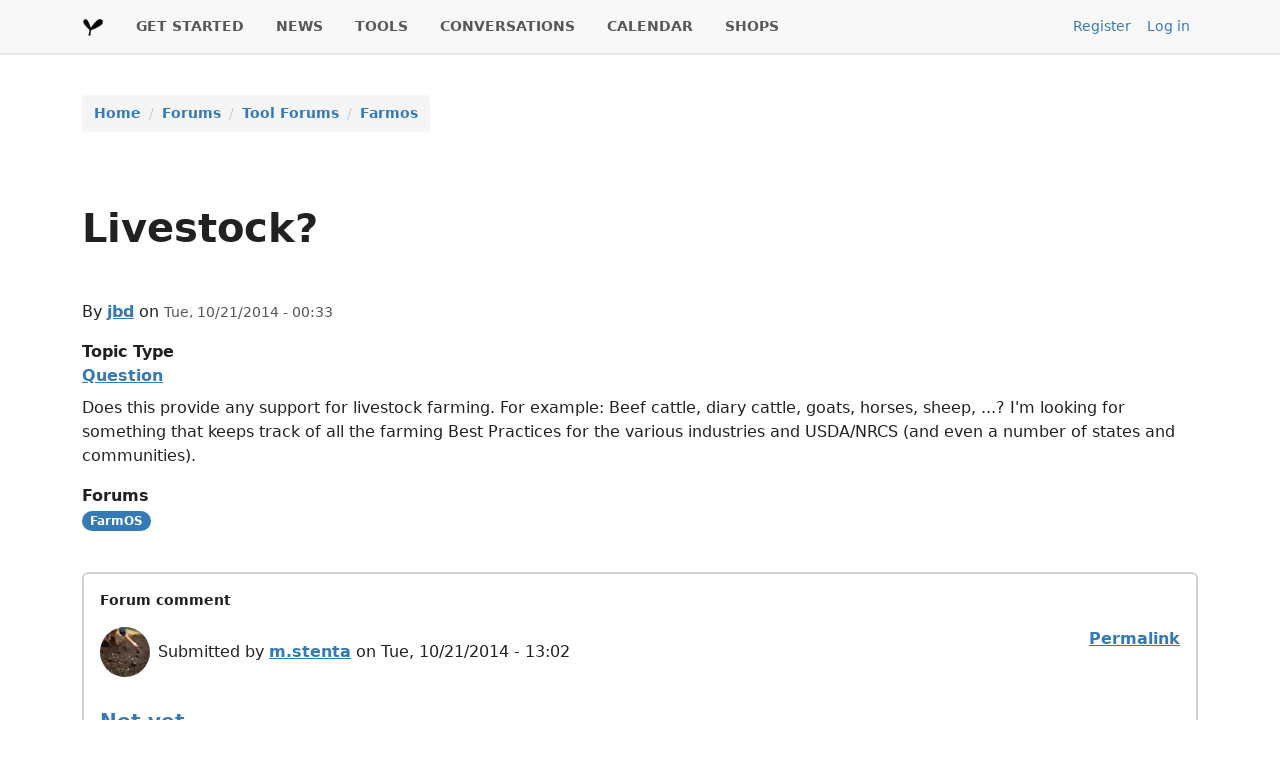

--- FILE ---
content_type: text/html; charset=UTF-8
request_url: https://farmhack.org/forums/livestock?page=44
body_size: 5295
content:
<!DOCTYPE html>
<html lang="en" dir="ltr">
  <head>
    <meta charset="utf-8" />
<meta name="Generator" content="Drupal 10 (https://www.drupal.org)" />
<meta name="MobileOptimized" content="width" />
<meta name="HandheldFriendly" content="true" />
<meta name="viewport" content="width=device-width, initial-scale=1.0" />
<link rel="icon" href="/themes/custom/farmhack/favicon.ico" type="image/vnd.microsoft.icon" />
<link rel="canonical" href="https://farmhack.org/forums/livestock" />
<link rel="shortlink" href="https://farmhack.org/node/1569" />

    <title>Livestock? | FarmHack</title>
    <link rel="stylesheet" media="all" href="/sites/default/files/css/css_lbYnZgLw-Bznt11cNjgkGPhx_XNgJV_vlSthPf-zPlA.css?delta=0&amp;language=en&amp;theme=farmhack&amp;include=eJxNjEEOgCAMwD6E400DBxIZMxsc-L0mxuCxbdKEygfG00dhptZd-kSuErAubrITJNHBkEb9BaVcpMGlhVHn9lzGijatEwOTGWYy97IPaHQDcG8vbQ" />
<link rel="stylesheet" media="all" href="/sites/default/files/css/css_a6lnQL-ok6nH3nzgAYviYXX3qKYP-ibBCQ_Jes6X778.css?delta=1&amp;language=en&amp;theme=farmhack&amp;include=eJxNjEEOgCAMwD6E400DBxIZMxsc-L0mxuCxbdKEygfG00dhptZd-kSuErAubrITJNHBkEb9BaVcpMGlhVHn9lzGijatEwOTGWYy97IPaHQDcG8vbQ" />

    
  </head>
  <body class="path-node page-node-type-forum">
        <a href="#main-content" class="visually-hidden focusable skip-link">
      Skip to main content
    </a>
    
      <div class="dialog-off-canvas-main-canvas" data-off-canvas-main-canvas>
    <div class="layout-container">
  
      

<div class="bg-lightest border-bottom-lg">
  <div class="region region-primary-menu d-flex justify-content-between align-items-start align-items-md-center navbar-expand-lg container-lg">
    <div id="block-farmhack-main-menu" class="block block-menu navigation menu--main px-0">
    <nav role="navigation" aria-labelledby="block-farmhack-main-menu-menu" id="block-farmhack-main-menu" class="block block-menu navigation menu--main px-0 navbar navbar-expand-lg">
    <a class="navbar-brand" href="/">
      <img src="/themes/custom/farmhack/assets/images/logo.png" alt="Farmhack" width="22" height="22">
    </a>
    <button class="navbar-toggler border-0" type="button" data-bs-toggle="collapse" data-bs-target="#main-navigation" aria-controls="main-navigation" aria-expanded="false" aria-label="Toggle navigation">
      <span class="navbar-toggler-icon"></span>
    </button>
    <div class="collapse navbar-collapse d-lg-flex flex-md-grow-0" id="main-navigation">
                                
      <h2 class="visually-hidden" id="block-farmhack-main-menu-menu">Main navigation</h2>
      

                    
              <ul class="menu navbar-nav me-auto mt-2 mt-lg-0 mb-0 gap-lg-3">
                          <li class="menu-item nav-item border-bottom border-bottom-lg-0 p-0 p-lg-100">
                  <a href="/content/get-started" class="nav-link p-2 p-lg-0 fs-7 fw-bold text-uppercase" data-drupal-link-system-path="node/786">GET STARTED</a>
                      </li>
                      <li class="menu-item nav-item border-bottom border-bottom-lg-0 p-0 p-lg-100">
                  <a href="/news" class="nav-link p-2 p-lg-0 fs-7 fw-bold text-uppercase" data-drupal-link-system-path="node/14504">NEWS</a>
                      </li>
                      <li class="menu-item nav-item border-bottom border-bottom-lg-0 p-0 p-lg-100">
                  <a href="/tools" title="" class="nav-link p-2 p-lg-0 fs-7 fw-bold text-uppercase" data-drupal-link-system-path="tools">TOOLS</a>
                      </li>
                      <li class="menu-item nav-item border-bottom border-bottom-lg-0 p-0 p-lg-100">
                  <a href="/forum" title="" class="nav-link p-2 p-lg-0 fs-7 fw-bold text-uppercase" data-drupal-link-system-path="forum">CONVERSATIONS</a>
                      </li>
                      <li class="menu-item nav-item border-bottom border-bottom-lg-0 p-0 p-lg-100">
                  <a href="/calendar/list" title="" class="nav-link p-2 p-lg-0 fs-7 fw-bold text-uppercase" data-drupal-link-system-path="calendar/list">CALENDAR</a>
                      </li>
                      <li class="menu-item nav-item border-bottom border-bottom-lg-0 p-0 p-lg-100">
                  <a href="/shops" title="" class="nav-link p-2 p-lg-0 fs-7 fw-bold text-uppercase" data-drupal-link-system-path="shops">SHOPS</a>
                      </li>
        </ul>
  


          </div>
  </nav>
</div>
<nav role="navigation" aria-labelledby="block-farmhack-useraccountmenu-menu" id="block-farmhack-useraccountmenu" class="block block-menu navigation menu--account">
            
  <h2 class="visually-hidden" id="block-farmhack-useraccountmenu-menu">User account menu</h2>
  

        
              <ul class="menu nav">
                          <li class="menu-item nav-item">
        <a href="/user/register" title="" class="nav-link px-2 fs-7" data-drupal-link-system-path="user/register">Register</a>
              </li>
                      <li class="menu-item nav-item">
        <a href="/user/login" class="nav-link px-2 fs-7" data-drupal-link-system-path="user/login">Log in</a>
              </li>
        </ul>
  


  </nav>

  </div>
</div>

    
  
      <div class="container">
        <div class="region region-breadcrumb d-flex">
    <div id="block-farmhack-breadcrumbs" class="block block-system block-system-breadcrumb-block my-100">
  
    
      <div class="row my-4 font-size-sm">
  <div class="container">
    <nav role="navigation" aria-labelledby="system-breadcrumb">
      <div id="system-breadcrumb" class="visually-hidden">Breadcrumb</div>       <ol class="breadcrumb bg-light rounded-1 py-50 px-75">
                      <li class="breadcrumb-item">
          <a class="link-offset-1 link-underline link-underline-opacity-0 link-underline-opacity-75-hover" href="/">Home</a>
                </li>
                      <li class="breadcrumb-item">
          <a class="link-offset-1 link-underline link-underline-opacity-0 link-underline-opacity-75-hover" href="/forum">Forums</a>
                </li>
                      <li class="breadcrumb-item">
          <a class="link-offset-1 link-underline link-underline-opacity-0 link-underline-opacity-75-hover" href="/forums/tool-forums">Tool Forums</a>
                </li>
                      <li class="breadcrumb-item">
          <a class="link-offset-1 link-underline link-underline-opacity-0 link-underline-opacity-75-hover" href="/forums/farmos">Farmos</a>
                </li>
            </ol>
    </nav>
  </div>
</div>

  </div>

  </div>

    </div>
  
      <div class="container">
        <div class="region region-highlighted d-flex flex-column">
    <div id="block-farmhack-page-title" class="block block-core block-page-title-block my-100">
  
    
      
  <h1 class="page-title fw-semibold"><span class="field field--name-title field--type-string field--label-hidden">Livestock?</span>
</h1>


  </div>

<div class="mt-2">
  <div data-drupal-messages-fallback class="hidden"></div>
</div>

  </div>

    </div>
  
  <main role="main">
    <a id="main-content" tabindex="-1"></a>          <div class="container">
          <div class="region region-content d-flex flex-column">
    <div id="block-farmhack-content" class="block block-system block-system-main-block my-100">
  
    
      
<article data-history-node-id="1569" class="node node--type-forum node--view-mode-full">
      
          

            <footer class="node__meta mb-100">
        <div class="node__submitted">
          By <span class="field field--name-uid field--type-entity-reference field--label-hidden"><a title="View user profile." href="/users/jbd" class="username">jbd</a></span>
 on <span class="field field--name-created field--type-created field--label-hidden fs-7 text-medium-dark"><time datetime="2014-10-21T00:33:30+00:00" title="Tuesday, October 21, 2014 - 00:33" class="datetime">Tue, 10/21/2014 - 00:33</time>
</span>
          
        </div>
      </footer>
      
    
  
  <div class="field field--name-field-forum-topic-type field--type-entity-reference field--label-above mb-50">
    <div class="field__label fw-bold">Topic Type</div>
              <div class="field__item"><a href="/forum-topic-types/question" hreflang="en">Question</a></div>
          </div>

            <div class="clearfix text-formatted field field--name-body field--type-text-with-summary field--label-hidden field__item"><p>Does this provide any support for livestock farming. For example: Beef cattle, diary cattle, goats, horses, sheep, ...? I'm looking for something that keeps track of all the farming Best Practices for the various industries and USDA/NRCS (and even a number of states and communities).</p>
</div>
        <div class="field field--name-taxonomy-forums field--type-entity-reference field--label-above mb-3">
    <div class="field__label fw-bold">Forums</div>
              <div class="d-inline-block badge rounded-pill text-bg-secondary link-text-inherit"><a href="/taxonomy/term/889" hreflang="en">FarmOS</a></div>
          </div>
<section class="field field--name-comment-forum field--type-comment field--label-hidden comment-wrapper pt-4">
  
  
<article data-comment-user-id="1999" id="comment-947" class="comment js-comment card mb-100">
    <mark class="hidden" data-comment-timestamp="1413896538"></mark>
      <div class="fw-semibold fs-7 px-100 pt-100">
      Forum comment
    </div>
    <footer class="comment__meta card-body d-flex">
      <div class="d-flex align-items-center">
        <article class="profile">
  
            <div class="field field--name-field-user-picture field--type-entity-reference field--label-hidden field__item">  <img loading="lazy" src="/sites/default/files/styles/thumbnail/public/pictures/picture-1999-1393007585.jpg.webp?itok=DVgHjU0j" width="67" height="100" class="image-style-thumbnail img-fluid object-fit-cover" />


</div>
      </article>

        <div class="comment__submitted">
          Submitted by <a title="View user profile." href="/users/mstenta" class="username">m.stenta</a> on Tue, 10/21/2014 - 13:02
        </div>
      </div>

            
      <div class="ms-auto"><a href="/comment/947#comment-947" hreflang="und">Permalink</a></div>
    </footer>
  
  <div class="content card-body">
          
      <h4 class="card-title"><a href="/comment/947#comment-947" class="permalink" rel="bookmark" hreflang="und">Not yet....</a></h4>
      
        
            <div class="clearfix text-formatted field field--name-comment-body field--type-text-long field--label-hidden field__item">Not yet, no. But that is something I've been eager to start putting together. The building blocks are in place... the only thing we need to do is define the different data types and relationships. I come from a vegetable background, and I don't have much experience raising and managing livestock. So I am open to ideas and insights about how best to build a tool for animal management.

Perhaps we can start some brainstorms! If you have any relevant links to resources from the USDA/NRCS, please share!</div>
      <ul class="links inline nav gap-3 mb-1"><li class="ms-auto"><a href="/user/login?destination=/forums/livestock%23comment-form">Log in</a> or <a href="/user/register?destination=/forums/livestock%23comment-form">register</a> to post comments</li></ul>
  </div>
</article>

<article data-comment-user-id="1999" id="comment-948" class="comment js-comment card mb-100">
    <mark class="hidden" data-comment-timestamp="1413897855"></mark>
      <div class="fw-semibold fs-7 px-100 pt-100">
      Forum comment
    </div>
    <footer class="comment__meta card-body d-flex">
      <div class="d-flex align-items-center">
        <article class="profile">
  
            <div class="field field--name-field-user-picture field--type-entity-reference field--label-hidden field__item">  <img loading="lazy" src="/sites/default/files/styles/thumbnail/public/pictures/picture-1999-1393007585.jpg.webp?itok=DVgHjU0j" width="67" height="100" class="image-style-thumbnail img-fluid object-fit-cover" />


</div>
      </article>

        <div class="comment__submitted">
          Submitted by <a title="View user profile." href="/users/mstenta" class="username">m.stenta</a> on Tue, 10/21/2014 - 13:24
        </div>
      </div>

            
      <div class="ms-auto"><a href="/comment/948#comment-948" hreflang="und">Permalink</a></div>
    </footer>
  
  <div class="content card-body">
          
      <h4 class="card-title"><a href="/comment/948#comment-948" class="permalink" rel="bookmark" hreflang="und">To continue this thought</a></h4>
      
        
            <div class="clearfix text-formatted field field--name-comment-body field--type-text-long field--label-hidden field__item">To continue this thought process...

FarmOS is built around the concept of "Log Types". A log type is essentially a type of record. Think of it like a bunch of composition notebooks, each with a particular purpose. In vegetable production, you have a set of "Planting" logs, which keep track of plantings that have been seeded/transplanted/etc, what they are, where they are etc. You also have "Input" logs for keeping track of fertilizations, amendments, etc. Also: "Harvest" logs to record what was harvested.

So for livestock management, the first step is to define the various Log Types that will be needed. Here are a few I can think of off the top of my head (and keep in mind I don't have any experience with livestock myself, so this is just a start to the brainstorm):

* Feeding log
* Rotation log
* Breeding log
* Medicine/health care log
* ... others?</div>
      <ul class="links inline nav gap-3 mb-1"><li class="ms-auto"><a href="/user/login?destination=/forums/livestock%23comment-form">Log in</a> or <a href="/user/register?destination=/forums/livestock%23comment-form">register</a> to post comments</li></ul>
  </div>
</article>

<article data-comment-user-id="1999" id="comment-949" class="comment js-comment card mb-100">
    <mark class="hidden" data-comment-timestamp="1413898054"></mark>
      <div class="fw-semibold fs-7 px-100 pt-100">
      Forum comment
    </div>
    <footer class="comment__meta card-body d-flex">
      <div class="d-flex align-items-center">
        <article class="profile">
  
            <div class="field field--name-field-user-picture field--type-entity-reference field--label-hidden field__item">  <img loading="lazy" src="/sites/default/files/styles/thumbnail/public/pictures/picture-1999-1393007585.jpg.webp?itok=DVgHjU0j" width="67" height="100" class="image-style-thumbnail img-fluid object-fit-cover" />


</div>
      </article>

        <div class="comment__submitted">
          Submitted by <a title="View user profile." href="/users/mstenta" class="username">m.stenta</a> on Tue, 10/21/2014 - 13:27
        </div>
      </div>

            
      <div class="ms-auto"><a href="/comment/949#comment-949" hreflang="und">Permalink</a></div>
    </footer>
  
  <div class="content card-body">
          
      <h4 class="card-title"><a href="/comment/949#comment-949" class="permalink" rel="bookmark" hreflang="und">Continuing the list from the</a></h4>
      
        
            <div class="clearfix text-formatted field field--name-comment-body field--type-text-long field--label-hidden field__item">Continuing the list from the last comment:

* Milking log (for cows/goats/etc)
* Sheering log (for sheep)
* Slaughter log
* Birth log (does this need to be different from "Breeding" above?)
* ...

The key will be narrowing the list down to the most general set of log types, which can be used broadly. More log types is more to manage, so if we can keep things general it will be easier to maintain.  For example, in the crop management that is already in FarmOS, "Input" is used to represent ANY kind of input to a crop or field. So we don't need different log types for every type of input.

Just some thoughts to get the ball rolling... :-)</div>
      <ul class="links inline nav gap-3 mb-1"><li class="ms-auto"><a href="/user/login?destination=/forums/livestock%23comment-form">Log in</a> or <a href="/user/register?destination=/forums/livestock%23comment-form">register</a> to post comments</li></ul>
  </div>
</article>

<article data-comment-user-id="1999" id="comment-950" class="comment js-comment card mb-100">
    <mark class="hidden" data-comment-timestamp="1413900055"></mark>
      <div class="fw-semibold fs-7 px-100 pt-100">
      Forum comment
    </div>
    <footer class="comment__meta card-body d-flex">
      <div class="d-flex align-items-center">
        <article class="profile">
  
            <div class="field field--name-field-user-picture field--type-entity-reference field--label-hidden field__item">  <img loading="lazy" src="/sites/default/files/styles/thumbnail/public/pictures/picture-1999-1393007585.jpg.webp?itok=DVgHjU0j" width="67" height="100" class="image-style-thumbnail img-fluid object-fit-cover" />


</div>
      </article>

        <div class="comment__submitted">
          Submitted by <a title="View user profile." href="/users/mstenta" class="username">m.stenta</a> on Tue, 10/21/2014 - 14:00
        </div>
      </div>

            
      <div class="ms-auto"><a href="/comment/950#comment-950" hreflang="und">Permalink</a></div>
    </footer>
  
  <div class="content card-body">
          
      <h4 class="card-title"><a href="/comment/950#comment-950" class="permalink" rel="bookmark" hreflang="und">I created a new feature</a></h4>
      
        
            <div class="clearfix text-formatted field field--name-comment-body field--type-text-long field--label-hidden field__item">I created a new feature request in the Farm Log project on drupal.org: https://www.drupal.org/node/2360771

We can use both for discussion and planning. I prefer to use drupal.org for Drupal module project management, so that is probably where I will start building the roadmap and specific tasks. I linked back to this discussion from there as well.</div>
      <ul class="links inline nav gap-3 mb-1"><li class="ms-auto"><a href="/user/login?destination=/forums/livestock%23comment-form">Log in</a> or <a href="/user/register?destination=/forums/livestock%23comment-form">register</a> to post comments</li></ul>
  </div>
</article>


  
</section>
  <div class="node__links">
    <ul class="links inline nav gap-3 mb-1"><li><a href="/user/login?destination=/forums/livestock%23comment-form">Log in</a> or <a href="/user/register?destination=/forums/livestock%23comment-form">register</a> to post comments</li></ul>  </div>

  </article>

  </div>

  </div>

      </div>
      </main>

    <footer role="contentinfo">
    <div class="container">
      
      
      <div class="d-flex flex-column flex-sm-row justify-content-between py-4 mt-4 border-top fs-7 align-items-center">
          <div class="region region-footer-bottom d-flex">
    <nav role="navigation" aria-labelledby="block-farmhack-footer-menu" id="block-farmhack-footer" class="block block-menu navigation menu--footer">
            
  <h2 class="visually-hidden" id="block-farmhack-footer-menu">Footer</h2>
  

        
              <ul class="menu nav">
                          <li class="menu-item nav-item">
        <a href="/contact" class="nav-link px-2 fs-7" data-drupal-link-system-path="contact">Contact</a>
              </li>
        </ul>
  


  </nav>

  </div>

      </div>
    </div>
  </footer>

</div>
  </div>

    
    <script type="application/json" data-drupal-selector="drupal-settings-json">{"path":{"baseUrl":"\/","pathPrefix":"","currentPath":"node\/1569","currentPathIsAdmin":false,"isFront":false,"currentLanguage":"en","currentQuery":{"page":"44"}},"pluralDelimiter":"\u0003","suppressDeprecationErrors":true,"user":{"uid":0,"permissionsHash":"9dedf43f41a4f8c4741d0fc0fe39b1fbba017377ebec267c170959b9b4c33bbf"}}</script>
<script src="/sites/default/files/js/js_Aodp_Yn3rrQCyZrtPicx2nb7QlTR2dxASrnSq2mByI0.js?scope=footer&amp;delta=0&amp;language=en&amp;theme=farmhack&amp;include=eJxLzs_NTc0r0U8pKi1IzNFLhnB1kyp1yzJTy1OLdNISi3IzEpOz9ZPy80uKS4oSC_SyigFEbBUU"></script>

  </body>
</html>


--- FILE ---
content_type: text/css
request_url: https://farmhack.org/sites/default/files/css/css_a6lnQL-ok6nH3nzgAYviYXX3qKYP-ibBCQ_Jes6X778.css?delta=1&language=en&theme=farmhack&include=eJxNjEEOgCAMwD6E400DBxIZMxsc-L0mxuCxbdKEygfG00dhptZd-kSuErAubrITJNHBkEb9BaVcpMGlhVHn9lzGijatEwOTGWYy97IPaHQDcG8vbQ
body_size: 58584
content:
/* @license GPL-2.0-or-later https://www.drupal.org/licensing/faq */
.comment-wrapper .indented{margin-left:2rem}.comment-form .form-actions{margin-top:.5rem}.comment__meta .profile img{width:50px;height:50px;border-radius:50%;margin-right:.5rem}.comment__meta .comment__submitted{margin-bottom:0}
.img-fluid{max-width:100%;height:auto}.img-thumbnail{padding:.25rem;background-color:var(--bs-body-bg);border:var(--bs-border-width) solid var(--bs-border-color);border-radius:var(--bs-border-radius);max-width:100%;height:auto}.figure{display:inline-block}.figure-img{margin-bottom:.5rem;line-height:1}.figure-caption{font-size:0.875em;color:var(--bs-secondary-color)}
.table{--bs-table-color-type:initial;--bs-table-bg-type:initial;--bs-table-color-state:initial;--bs-table-bg-state:initial;--bs-table-color:#212121;--bs-table-bg:var(--bs-body-bg);--bs-table-border-color:var(--bs-border-color);--bs-table-accent-bg:transparent;--bs-table-striped-color:#212121;--bs-table-striped-bg:rgba(var(--bs-emphasis-color-rgb),0.05);--bs-table-active-color:#212121;--bs-table-active-bg:rgba(var(--bs-emphasis-color-rgb),0.1);--bs-table-hover-color:#212121;--bs-table-hover-bg:rgba(var(--bs-emphasis-color-rgb),0.075);width:100%;margin-bottom:1rem;vertical-align:top;border-color:var(--bs-table-border-color)}.table>:not(caption)>*>*{padding:.75rem .5rem;color:var(--bs-table-color-state,var(--bs-table-color-type,var(--bs-table-color)));background-color:var(--bs-table-bg);border-bottom-width:var(--bs-border-width);box-shadow:inset 0 0 0 9999px var(--bs-table-bg-state,var(--bs-table-bg-type,var(--bs-table-accent-bg)))}.table>tbody{vertical-align:inherit}.table>thead{vertical-align:bottom}.table-group-divider{border-top:calc(var(--bs-border-width)*2) solid currentcolor}.caption-top{caption-side:top}.table-sm>:not(caption)>*>*{padding:.25rem .25rem}.table-bordered>:not(caption)>*{border-width:var(--bs-border-width) 0}.table-bordered>:not(caption)>*>*{border-width:0 var(--bs-border-width)}.table-borderless>:not(caption)>*>*{border-bottom-width:0}.table-borderless>:not(:first-child){border-top-width:0}.table-striped>tbody>tr:nth-of-type(odd)>*{--bs-table-color-type:var(--bs-table-striped-color);--bs-table-bg-type:var(--bs-table-striped-bg)}.table-striped-columns>:not(caption)>tr>:nth-child(even){--bs-table-color-type:var(--bs-table-striped-color);--bs-table-bg-type:var(--bs-table-striped-bg)}.table-active{--bs-table-color-state:var(--bs-table-active-color);--bs-table-bg-state:var(--bs-table-active-bg)}.table-hover>tbody>tr:hover>*{--bs-table-color-state:var(--bs-table-hover-color);--bs-table-bg-state:var(--bs-table-hover-bg)}.table-primary{--bs-table-color:#000;--bs-table-bg:#dddddd;--bs-table-border-color:#b1b1b1;--bs-table-striped-bg:#d2d2d2;--bs-table-striped-color:#000;--bs-table-active-bg:#c7c7c7;--bs-table-active-color:#000;--bs-table-hover-bg:#cccccc;--bs-table-hover-color:#000;color:var(--bs-table-color);border-color:var(--bs-table-border-color)}.table-secondary{--bs-table-color:#000;--bs-table-bg:#d6e4f1;--bs-table-border-color:#abb6c1;--bs-table-striped-bg:#cbd9e5;--bs-table-striped-color:#000;--bs-table-active-bg:#c1cdd9;--bs-table-active-color:#000;--bs-table-hover-bg:#c6d3df;--bs-table-hover-color:#000;color:var(--bs-table-color);border-color:var(--bs-table-border-color)}.table-success{--bs-table-color:#000;--bs-table-bg:#def1de;--bs-table-border-color:#b2c1b2;--bs-table-striped-bg:#d3e5d3;--bs-table-striped-color:#000;--bs-table-active-bg:#c8d9c8;--bs-table-active-color:#000;--bs-table-hover-bg:#cddfcd;--bs-table-hover-color:#000;color:var(--bs-table-color);border-color:var(--bs-table-border-color)}.table-info{--bs-table-color:#000;--bs-table-bg:#d6e4f1;--bs-table-border-color:#abb6c1;--bs-table-striped-bg:#cbd9e5;--bs-table-striped-color:#000;--bs-table-active-bg:#c1cdd9;--bs-table-active-color:#000;--bs-table-hover-bg:#c6d3df;--bs-table-hover-color:#000;color:var(--bs-table-color);border-color:var(--bs-table-border-color)}.table-warning{--bs-table-color:#000;--bs-table-bg:#fff2cc;--bs-table-border-color:#ccc2a3;--bs-table-striped-bg:#f2e6c2;--bs-table-striped-color:#000;--bs-table-active-bg:#e6dab8;--bs-table-active-color:#000;--bs-table-hover-bg:#ece0bd;--bs-table-hover-color:#000;color:var(--bs-table-color);border-color:var(--bs-table-border-color)}.table-danger{--bs-table-color:#000;--bs-table-bg:#fadad6;--bs-table-border-color:#c8aeab;--bs-table-striped-bg:#eecfcb;--bs-table-striped-color:#000;--bs-table-active-bg:#e1c4c1;--bs-table-active-color:#000;--bs-table-hover-bg:#e7cac6;--bs-table-hover-color:#000;color:var(--bs-table-color);border-color:var(--bs-table-border-color)}.table-light{--bs-table-color:#000;--bs-table-bg:#f5f5f5;--bs-table-border-color:#c4c4c4;--bs-table-striped-bg:#e9e9e9;--bs-table-striped-color:#000;--bs-table-active-bg:#dddddd;--bs-table-active-color:#000;--bs-table-hover-bg:#e3e3e3;--bs-table-hover-color:#000;color:var(--bs-table-color);border-color:var(--bs-table-border-color)}.table-dark{--bs-table-color:#fff;--bs-table-bg:#212121;--bs-table-border-color:#4d4d4d;--bs-table-striped-bg:#2c2c2c;--bs-table-striped-color:#fff;--bs-table-active-bg:#373737;--bs-table-active-color:#fff;--bs-table-hover-bg:#323232;--bs-table-hover-color:#fff;color:var(--bs-table-color);border-color:var(--bs-table-border-color)}.table-responsive{overflow-x:auto;-webkit-overflow-scrolling:touch}@media(max-width:575.98px){.table-responsive-sm{overflow-x:auto;-webkit-overflow-scrolling:touch}}@media(max-width:767.98px){.table-responsive-md{overflow-x:auto;-webkit-overflow-scrolling:touch}}@media(max-width:991.98px){.table-responsive-lg{overflow-x:auto;-webkit-overflow-scrolling:touch}}@media(max-width:1199.98px){.table-responsive-xl{overflow-x:auto;-webkit-overflow-scrolling:touch}}@media(max-width:1399.98px){.table-responsive-xxl{overflow-x:auto;-webkit-overflow-scrolling:touch}}@media(max-width:1535.98px){.table-responsive-xxxl{overflow-x:auto;-webkit-overflow-scrolling:touch}}
.btn{--bs-btn-padding-x:0.75rem;--bs-btn-padding-y:0.375rem;--bs-btn-font-family:;--bs-btn-font-size:1rem;--bs-btn-font-weight:400;--bs-btn-line-height:1.5;--bs-btn-color:var(--bs-body-color);--bs-btn-bg:transparent;--bs-btn-border-width:var(--bs-border-width);--bs-btn-border-color:transparent;--bs-btn-border-radius:var(--bs-border-radius);--bs-btn-hover-border-color:transparent;--bs-btn-box-shadow:inset 0 1px 0 rgba(255,255,255,0.15),0 1px 1px rgba(0,0,0,0.075);--bs-btn-disabled-opacity:0.65;--bs-btn-focus-box-shadow:0 0 0 0.25rem rgba(var(--bs-btn-focus-shadow-rgb),.5);display:inline-block;padding:var(--bs-btn-padding-y) var(--bs-btn-padding-x);font-family:var(--bs-btn-font-family);font-size:var(--bs-btn-font-size);font-weight:var(--bs-btn-font-weight);line-height:var(--bs-btn-line-height);color:var(--bs-btn-color);text-align:center;text-decoration:none;vertical-align:middle;cursor:pointer;user-select:none;border:var(--bs-btn-border-width) solid var(--bs-btn-border-color);border-radius:var(--bs-btn-border-radius);background-color:var(--bs-btn-bg);transition:color .15s ease-in-out,background-color .15s ease-in-out,border-color .15s ease-in-out,box-shadow .15s ease-in-out}@media(prefers-reduced-motion:reduce){.btn{transition:none}}.btn:hover{color:var(--bs-btn-hover-color);background-color:var(--bs-btn-hover-bg);border-color:var(--bs-btn-hover-border-color)}.btn-check+.btn:hover{color:var(--bs-btn-color);background-color:var(--bs-btn-bg);border-color:var(--bs-btn-border-color)}.btn:focus-visible{color:var(--bs-btn-hover-color);background-color:var(--bs-btn-hover-bg);border-color:var(--bs-btn-hover-border-color);outline:0;box-shadow:var(--bs-btn-focus-box-shadow)}.btn-check:focus-visible+.btn{border-color:var(--bs-btn-hover-border-color);outline:0;box-shadow:var(--bs-btn-focus-box-shadow)}.btn-check:checked+.btn,:not(.btn-check)+.btn:active,.btn:first-child:active,.btn.active,.btn.show{color:var(--bs-btn-active-color);background-color:var(--bs-btn-active-bg);border-color:var(--bs-btn-active-border-color)}.btn-check:checked+.btn:focus-visible,:not(.btn-check)+.btn:active:focus-visible,.btn:first-child:active:focus-visible,.btn.active:focus-visible,.btn.show:focus-visible{box-shadow:var(--bs-btn-focus-box-shadow)}.btn-check:checked:focus-visible+.btn{box-shadow:var(--bs-btn-focus-box-shadow)}.btn:disabled,.btn.disabled,fieldset:disabled .btn{color:var(--bs-btn-disabled-color);pointer-events:none;background-color:var(--bs-btn-disabled-bg);border-color:var(--bs-btn-disabled-border-color);opacity:var(--bs-btn-disabled-opacity)}.btn-primary{--bs-btn-color:#fff;--bs-btn-bg:#555;--bs-btn-border-color:#555;--bs-btn-hover-color:#fff;--bs-btn-hover-bg:#484848;--bs-btn-hover-border-color:#444444;--bs-btn-focus-shadow-rgb:111,111,111;--bs-btn-active-color:#fff;--bs-btn-active-bg:#444444;--bs-btn-active-border-color:#404040;--bs-btn-active-shadow:inset 0 3px 5px rgba(0,0,0,0.125);--bs-btn-disabled-color:#fff;--bs-btn-disabled-bg:#555;--bs-btn-disabled-border-color:#555}.btn-secondary{--bs-btn-color:#fff;--bs-btn-bg:#337ab7;--bs-btn-border-color:#337ab7;--bs-btn-hover-color:#fff;--bs-btn-hover-bg:#2b689c;--bs-btn-hover-border-color:#296292;--bs-btn-focus-shadow-rgb:82,142,194;--bs-btn-active-color:#fff;--bs-btn-active-bg:#296292;--bs-btn-active-border-color:#265c89;--bs-btn-active-shadow:inset 0 3px 5px rgba(0,0,0,0.125);--bs-btn-disabled-color:#fff;--bs-btn-disabled-bg:#337ab7;--bs-btn-disabled-border-color:#337ab7}.btn-tertiary{--bs-btn-color:#000;--bs-btn-bg:#5cb85c;--bs-btn-border-color:#5cb85c;--bs-btn-hover-color:#000;--bs-btn-hover-bg:#74c374;--bs-btn-hover-border-color:#6cbf6c;--bs-btn-focus-shadow-rgb:78,156,78;--bs-btn-active-color:#000;--bs-btn-active-bg:#7dc67d;--bs-btn-active-border-color:#6cbf6c;--bs-btn-active-shadow:inset 0 3px 5px rgba(0,0,0,0.125);--bs-btn-disabled-color:#000;--bs-btn-disabled-bg:#5cb85c;--bs-btn-disabled-border-color:#5cb85c}.btn-success{--bs-btn-color:#000;--bs-btn-bg:#5cb85c;--bs-btn-border-color:#5cb85c;--bs-btn-hover-color:#000;--bs-btn-hover-bg:#74c374;--bs-btn-hover-border-color:#6cbf6c;--bs-btn-focus-shadow-rgb:78,156,78;--bs-btn-active-color:#000;--bs-btn-active-bg:#7dc67d;--bs-btn-active-border-color:#6cbf6c;--bs-btn-active-shadow:inset 0 3px 5px rgba(0,0,0,0.125);--bs-btn-disabled-color:#000;--bs-btn-disabled-bg:#5cb85c;--bs-btn-disabled-border-color:#5cb85c}.btn-info{--bs-btn-color:#fff;--bs-btn-bg:#337ab7;--bs-btn-border-color:#337ab7;--bs-btn-hover-color:#fff;--bs-btn-hover-bg:#2b689c;--bs-btn-hover-border-color:#296292;--bs-btn-focus-shadow-rgb:82,142,194;--bs-btn-active-color:#fff;--bs-btn-active-bg:#296292;--bs-btn-active-border-color:#265c89;--bs-btn-active-shadow:inset 0 3px 5px rgba(0,0,0,0.125);--bs-btn-disabled-color:#fff;--bs-btn-disabled-bg:#337ab7;--bs-btn-disabled-border-color:#337ab7}.btn-warning{--bs-btn-color:#000;--bs-btn-bg:#ffc000;--bs-btn-border-color:#ffc000;--bs-btn-hover-color:#000;--bs-btn-hover-bg:#ffc926;--bs-btn-hover-border-color:#ffc61a;--bs-btn-focus-shadow-rgb:217,163,0;--bs-btn-active-color:#000;--bs-btn-active-bg:#ffcd33;--bs-btn-active-border-color:#ffc61a;--bs-btn-active-shadow:inset 0 3px 5px rgba(0,0,0,0.125);--bs-btn-disabled-color:#000;--bs-btn-disabled-bg:#ffc000;--bs-btn-disabled-border-color:#ffc000}.btn-danger{--bs-btn-color:#000;--bs-btn-bg:#e54631;--bs-btn-border-color:#e54631;--bs-btn-hover-color:#000;--bs-btn-hover-bg:#e96250;--bs-btn-hover-border-color:#e85946;--bs-btn-focus-shadow-rgb:195,60,42;--bs-btn-active-color:#000;--bs-btn-active-bg:#ea6b5a;--bs-btn-active-border-color:#e85946;--bs-btn-active-shadow:inset 0 3px 5px rgba(0,0,0,0.125);--bs-btn-disabled-color:#000;--bs-btn-disabled-bg:#e54631;--bs-btn-disabled-border-color:#e54631}.btn-lightest{--bs-btn-color:#000;--bs-btn-bg:#f8f8f8;--bs-btn-border-color:#f8f8f8;--bs-btn-hover-color:#000;--bs-btn-hover-bg:#f9f9f9;--bs-btn-hover-border-color:#f9f9f9;--bs-btn-focus-shadow-rgb:211,211,211;--bs-btn-active-color:#000;--bs-btn-active-bg:#f9f9f9;--bs-btn-active-border-color:#f9f9f9;--bs-btn-active-shadow:inset 0 3px 5px rgba(0,0,0,0.125);--bs-btn-disabled-color:#000;--bs-btn-disabled-bg:#f8f8f8;--bs-btn-disabled-border-color:#f8f8f8}.btn-light{--bs-btn-color:#000;--bs-btn-bg:#f5f5f5;--bs-btn-border-color:#f5f5f5;--bs-btn-hover-color:#000;--bs-btn-hover-bg:#d0d0d0;--bs-btn-hover-border-color:#c4c4c4;--bs-btn-focus-shadow-rgb:208,208,208;--bs-btn-active-color:#000;--bs-btn-active-bg:#c4c4c4;--bs-btn-active-border-color:#b8b8b8;--bs-btn-active-shadow:inset 0 3px 5px rgba(0,0,0,0.125);--bs-btn-disabled-color:#000;--bs-btn-disabled-bg:#f5f5f5;--bs-btn-disabled-border-color:#f5f5f5}.btn-medium-light{--bs-btn-color:#000;--bs-btn-bg:#e7e7e7;--bs-btn-border-color:#e7e7e7;--bs-btn-hover-color:#000;--bs-btn-hover-bg:#ebebeb;--bs-btn-hover-border-color:#e9e9e9;--bs-btn-focus-shadow-rgb:196,196,196;--bs-btn-active-color:#000;--bs-btn-active-bg:#ececec;--bs-btn-active-border-color:#e9e9e9;--bs-btn-active-shadow:inset 0 3px 5px rgba(0,0,0,0.125);--bs-btn-disabled-color:#000;--bs-btn-disabled-bg:#e7e7e7;--bs-btn-disabled-border-color:#e7e7e7}.btn-medium{--bs-btn-color:#000;--bs-btn-bg:#ccc;--bs-btn-border-color:#ccc;--bs-btn-hover-color:#000;--bs-btn-hover-bg:#d4d4d4;--bs-btn-hover-border-color:#d1d1d1;--bs-btn-focus-shadow-rgb:173,173,173;--bs-btn-active-color:#000;--bs-btn-active-bg:#d6d6d6;--bs-btn-active-border-color:#d1d1d1;--bs-btn-active-shadow:inset 0 3px 5px rgba(0,0,0,0.125);--bs-btn-disabled-color:#000;--bs-btn-disabled-bg:#ccc;--bs-btn-disabled-border-color:#ccc}.btn-medium-dark{--bs-btn-color:#fff;--bs-btn-bg:#555;--bs-btn-border-color:#555;--bs-btn-hover-color:#fff;--bs-btn-hover-bg:#484848;--bs-btn-hover-border-color:#444444;--bs-btn-focus-shadow-rgb:111,111,111;--bs-btn-active-color:#fff;--bs-btn-active-bg:#444444;--bs-btn-active-border-color:#404040;--bs-btn-active-shadow:inset 0 3px 5px rgba(0,0,0,0.125);--bs-btn-disabled-color:#fff;--bs-btn-disabled-bg:#555;--bs-btn-disabled-border-color:#555}.btn-dark{--bs-btn-color:#fff;--bs-btn-bg:#212121;--bs-btn-border-color:#212121;--bs-btn-hover-color:#fff;--bs-btn-hover-bg:#424242;--bs-btn-hover-border-color:#373737;--bs-btn-focus-shadow-rgb:66,66,66;--bs-btn-active-color:#fff;--bs-btn-active-bg:#4d4d4d;--bs-btn-active-border-color:#373737;--bs-btn-active-shadow:inset 0 3px 5px rgba(0,0,0,0.125);--bs-btn-disabled-color:#fff;--bs-btn-disabled-bg:#212121;--bs-btn-disabled-border-color:#212121}.btn-outline-primary{--bs-btn-color:#555;--bs-btn-border-color:#555;--bs-btn-hover-color:#fff;--bs-btn-hover-bg:#555;--bs-btn-hover-border-color:#555;--bs-btn-focus-shadow-rgb:85,85,85;--bs-btn-active-color:#fff;--bs-btn-active-bg:#555;--bs-btn-active-border-color:#555;--bs-btn-active-shadow:inset 0 3px 5px rgba(0,0,0,0.125);--bs-btn-disabled-color:#555;--bs-btn-disabled-bg:transparent;--bs-btn-disabled-border-color:#555;--bs-gradient:none}.btn-outline-secondary{--bs-btn-color:#337ab7;--bs-btn-border-color:#337ab7;--bs-btn-hover-color:#fff;--bs-btn-hover-bg:#337ab7;--bs-btn-hover-border-color:#337ab7;--bs-btn-focus-shadow-rgb:51,122,183;--bs-btn-active-color:#fff;--bs-btn-active-bg:#337ab7;--bs-btn-active-border-color:#337ab7;--bs-btn-active-shadow:inset 0 3px 5px rgba(0,0,0,0.125);--bs-btn-disabled-color:#337ab7;--bs-btn-disabled-bg:transparent;--bs-btn-disabled-border-color:#337ab7;--bs-gradient:none}.btn-outline-tertiary{--bs-btn-color:#5cb85c;--bs-btn-border-color:#5cb85c;--bs-btn-hover-color:#000;--bs-btn-hover-bg:#5cb85c;--bs-btn-hover-border-color:#5cb85c;--bs-btn-focus-shadow-rgb:92,184,92;--bs-btn-active-color:#000;--bs-btn-active-bg:#5cb85c;--bs-btn-active-border-color:#5cb85c;--bs-btn-active-shadow:inset 0 3px 5px rgba(0,0,0,0.125);--bs-btn-disabled-color:#5cb85c;--bs-btn-disabled-bg:transparent;--bs-btn-disabled-border-color:#5cb85c;--bs-gradient:none}.btn-outline-success{--bs-btn-color:#5cb85c;--bs-btn-border-color:#5cb85c;--bs-btn-hover-color:#000;--bs-btn-hover-bg:#5cb85c;--bs-btn-hover-border-color:#5cb85c;--bs-btn-focus-shadow-rgb:92,184,92;--bs-btn-active-color:#000;--bs-btn-active-bg:#5cb85c;--bs-btn-active-border-color:#5cb85c;--bs-btn-active-shadow:inset 0 3px 5px rgba(0,0,0,0.125);--bs-btn-disabled-color:#5cb85c;--bs-btn-disabled-bg:transparent;--bs-btn-disabled-border-color:#5cb85c;--bs-gradient:none}.btn-outline-info{--bs-btn-color:#337ab7;--bs-btn-border-color:#337ab7;--bs-btn-hover-color:#fff;--bs-btn-hover-bg:#337ab7;--bs-btn-hover-border-color:#337ab7;--bs-btn-focus-shadow-rgb:51,122,183;--bs-btn-active-color:#fff;--bs-btn-active-bg:#337ab7;--bs-btn-active-border-color:#337ab7;--bs-btn-active-shadow:inset 0 3px 5px rgba(0,0,0,0.125);--bs-btn-disabled-color:#337ab7;--bs-btn-disabled-bg:transparent;--bs-btn-disabled-border-color:#337ab7;--bs-gradient:none}.btn-outline-warning{--bs-btn-color:#ffc000;--bs-btn-border-color:#ffc000;--bs-btn-hover-color:#000;--bs-btn-hover-bg:#ffc000;--bs-btn-hover-border-color:#ffc000;--bs-btn-focus-shadow-rgb:255,192,0;--bs-btn-active-color:#000;--bs-btn-active-bg:#ffc000;--bs-btn-active-border-color:#ffc000;--bs-btn-active-shadow:inset 0 3px 5px rgba(0,0,0,0.125);--bs-btn-disabled-color:#ffc000;--bs-btn-disabled-bg:transparent;--bs-btn-disabled-border-color:#ffc000;--bs-gradient:none}.btn-outline-danger{--bs-btn-color:#e54631;--bs-btn-border-color:#e54631;--bs-btn-hover-color:#000;--bs-btn-hover-bg:#e54631;--bs-btn-hover-border-color:#e54631;--bs-btn-focus-shadow-rgb:229,70,49;--bs-btn-active-color:#000;--bs-btn-active-bg:#e54631;--bs-btn-active-border-color:#e54631;--bs-btn-active-shadow:inset 0 3px 5px rgba(0,0,0,0.125);--bs-btn-disabled-color:#e54631;--bs-btn-disabled-bg:transparent;--bs-btn-disabled-border-color:#e54631;--bs-gradient:none}.btn-outline-lightest{--bs-btn-color:#f8f8f8;--bs-btn-border-color:#f8f8f8;--bs-btn-hover-color:#000;--bs-btn-hover-bg:#f8f8f8;--bs-btn-hover-border-color:#f8f8f8;--bs-btn-focus-shadow-rgb:248,248,248;--bs-btn-active-color:#000;--bs-btn-active-bg:#f8f8f8;--bs-btn-active-border-color:#f8f8f8;--bs-btn-active-shadow:inset 0 3px 5px rgba(0,0,0,0.125);--bs-btn-disabled-color:#f8f8f8;--bs-btn-disabled-bg:transparent;--bs-btn-disabled-border-color:#f8f8f8;--bs-gradient:none}.btn-outline-light{--bs-btn-color:#f5f5f5;--bs-btn-border-color:#f5f5f5;--bs-btn-hover-color:#000;--bs-btn-hover-bg:#f5f5f5;--bs-btn-hover-border-color:#f5f5f5;--bs-btn-focus-shadow-rgb:245,245,245;--bs-btn-active-color:#000;--bs-btn-active-bg:#f5f5f5;--bs-btn-active-border-color:#f5f5f5;--bs-btn-active-shadow:inset 0 3px 5px rgba(0,0,0,0.125);--bs-btn-disabled-color:#f5f5f5;--bs-btn-disabled-bg:transparent;--bs-btn-disabled-border-color:#f5f5f5;--bs-gradient:none}.btn-outline-medium-light{--bs-btn-color:#e7e7e7;--bs-btn-border-color:#e7e7e7;--bs-btn-hover-color:#000;--bs-btn-hover-bg:#e7e7e7;--bs-btn-hover-border-color:#e7e7e7;--bs-btn-focus-shadow-rgb:231,231,231;--bs-btn-active-color:#000;--bs-btn-active-bg:#e7e7e7;--bs-btn-active-border-color:#e7e7e7;--bs-btn-active-shadow:inset 0 3px 5px rgba(0,0,0,0.125);--bs-btn-disabled-color:#e7e7e7;--bs-btn-disabled-bg:transparent;--bs-btn-disabled-border-color:#e7e7e7;--bs-gradient:none}.btn-outline-medium{--bs-btn-color:#ccc;--bs-btn-border-color:#ccc;--bs-btn-hover-color:#000;--bs-btn-hover-bg:#ccc;--bs-btn-hover-border-color:#ccc;--bs-btn-focus-shadow-rgb:204,204,204;--bs-btn-active-color:#000;--bs-btn-active-bg:#ccc;--bs-btn-active-border-color:#ccc;--bs-btn-active-shadow:inset 0 3px 5px rgba(0,0,0,0.125);--bs-btn-disabled-color:#ccc;--bs-btn-disabled-bg:transparent;--bs-btn-disabled-border-color:#ccc;--bs-gradient:none}.btn-outline-medium-dark{--bs-btn-color:#555;--bs-btn-border-color:#555;--bs-btn-hover-color:#fff;--bs-btn-hover-bg:#555;--bs-btn-hover-border-color:#555;--bs-btn-focus-shadow-rgb:85,85,85;--bs-btn-active-color:#fff;--bs-btn-active-bg:#555;--bs-btn-active-border-color:#555;--bs-btn-active-shadow:inset 0 3px 5px rgba(0,0,0,0.125);--bs-btn-disabled-color:#555;--bs-btn-disabled-bg:transparent;--bs-btn-disabled-border-color:#555;--bs-gradient:none}.btn-outline-dark{--bs-btn-color:#212121;--bs-btn-border-color:#212121;--bs-btn-hover-color:#fff;--bs-btn-hover-bg:#212121;--bs-btn-hover-border-color:#212121;--bs-btn-focus-shadow-rgb:33,33,33;--bs-btn-active-color:#fff;--bs-btn-active-bg:#212121;--bs-btn-active-border-color:#212121;--bs-btn-active-shadow:inset 0 3px 5px rgba(0,0,0,0.125);--bs-btn-disabled-color:#212121;--bs-btn-disabled-bg:transparent;--bs-btn-disabled-border-color:#212121;--bs-gradient:none}.btn-link{--bs-btn-font-weight:400;--bs-btn-color:var(--bs-link-color);--bs-btn-bg:transparent;--bs-btn-border-color:transparent;--bs-btn-hover-color:var(--bs-link-hover-color);--bs-btn-hover-border-color:transparent;--bs-btn-active-color:var(--bs-link-hover-color);--bs-btn-active-border-color:transparent;--bs-btn-disabled-color:#6c757d;--bs-btn-disabled-border-color:transparent;--bs-btn-box-shadow:0 0 0 #000;--bs-btn-focus-shadow-rgb:82,142,194;text-decoration:underline}.btn-link:focus-visible{color:var(--bs-btn-color)}.btn-link:hover{color:var(--bs-btn-hover-color)}.btn-lg{--bs-btn-padding-y:0.5rem;--bs-btn-padding-x:1rem;--bs-btn-font-size:1.25rem;--bs-btn-border-radius:var(--bs-border-radius-lg)}.btn-sm{--bs-btn-padding-y:0.25rem;--bs-btn-padding-x:0.5rem;--bs-btn-font-size:0.875rem;--bs-btn-border-radius:var(--bs-border-radius-sm)}
.fade{transition:opacity .15s linear}@media(prefers-reduced-motion:reduce){.fade{transition:none}}.fade:not(.show){opacity:0}.collapse:not(.show){display:none}.collapsing{height:0;overflow:hidden;transition:height .35s ease}@media(prefers-reduced-motion:reduce){.collapsing{transition:none}}.collapsing.collapse-horizontal{width:0;height:auto;transition:width .35s ease}@media(prefers-reduced-motion:reduce){.collapsing.collapse-horizontal{transition:none}}
.btn-group,.btn-group-vertical{position:relative;display:inline-flex;vertical-align:middle}.btn-group>.btn,.btn-group-vertical>.btn{position:relative;flex:1 1 auto}.btn-group>.btn-check:checked+.btn,.btn-group>.btn-check:focus+.btn,.btn-group>.btn:hover,.btn-group>.btn:focus,.btn-group>.btn:active,.btn-group>.btn.active,.btn-group-vertical>.btn-check:checked+.btn,.btn-group-vertical>.btn-check:focus+.btn,.btn-group-vertical>.btn:hover,.btn-group-vertical>.btn:focus,.btn-group-vertical>.btn:active,.btn-group-vertical>.btn.active{z-index:1}.btn-toolbar{display:flex;flex-wrap:wrap;justify-content:flex-start}.btn-toolbar .input-group{width:auto}.btn-group{border-radius:var(--bs-border-radius)}.btn-group>:not(.btn-check:first-child)+.btn,.btn-group>.btn-group:not(:first-child){margin-left:calc(var(--bs-border-width)*-1)}.btn-group>.btn:not(:last-child):not(.dropdown-toggle),.btn-group>.btn.dropdown-toggle-split:first-child,.btn-group>.btn-group:not(:last-child)>.btn{border-top-right-radius:0;border-bottom-right-radius:0}.btn-group>.btn:nth-child(n+3),.btn-group>:not(.btn-check)+.btn,.btn-group>.btn-group:not(:first-child)>.btn{border-top-left-radius:0;border-bottom-left-radius:0}.dropdown-toggle-split{padding-right:.5625rem;padding-left:.5625rem}.dropdown-toggle-split::after,.dropup .dropdown-toggle-split::after,.dropend .dropdown-toggle-split::after{margin-left:0}.dropstart .dropdown-toggle-split::before{margin-right:0}.btn-sm+.dropdown-toggle-split,.btn-group-sm>.btn+.dropdown-toggle-split{padding-right:.375rem;padding-left:.375rem}.btn-lg+.dropdown-toggle-split,.btn-group-lg>.btn+.dropdown-toggle-split{padding-right:.75rem;padding-left:.75rem}.btn-group-vertical{flex-direction:column;align-items:flex-start;justify-content:center}.btn-group-vertical>.btn,.btn-group-vertical>.btn-group{width:100%}.btn-group-vertical>.btn:not(:first-child),.btn-group-vertical>.btn-group:not(:first-child){margin-top:calc(var(--bs-border-width)*-1)}.btn-group-vertical>.btn:not(:last-child):not(.dropdown-toggle),.btn-group-vertical>.btn-group:not(:last-child)>.btn{border-bottom-right-radius:0;border-bottom-left-radius:0}.btn-group-vertical>.btn~.btn,.btn-group-vertical>.btn-group:not(:first-child)>.btn{border-top-left-radius:0;border-top-right-radius:0}
.nav{--bs-nav-link-padding-x:1rem;--bs-nav-link-padding-y:0.5rem;--bs-nav-link-font-size:1rem;--bs-nav-link-font-weight:;--bs-nav-link-color:var(--bs-link-color);--bs-nav-link-hover-color:var(--bs-link-hover-color);--bs-nav-link-disabled-color:var(--bs-secondary-color);display:flex;flex-wrap:wrap;padding-left:0;margin-bottom:0;list-style:none}.nav-link{display:block;padding:var(--bs-nav-link-padding-y) var(--bs-nav-link-padding-x);font-size:var(--bs-nav-link-font-size);font-weight:var(--bs-nav-link-font-weight);color:var(--bs-nav-link-color);text-decoration:none;background:none;border:0;transition:color .15s ease-in-out,background-color .15s ease-in-out,border-color .15s ease-in-out}@media(prefers-reduced-motion:reduce){.nav-link{transition:none}}.nav-link:hover,.nav-link:focus{color:var(--bs-nav-link-hover-color)}.nav-link:focus-visible{outline:0;box-shadow:0 0 0 .25rem rgba(85,85,85,.25)}.nav-link.disabled,.nav-link:disabled{color:var(--bs-nav-link-disabled-color);pointer-events:none;cursor:default}.nav-tabs{--bs-nav-tabs-border-width:var(--bs-border-width);--bs-nav-tabs-border-color:var(--bs-border-color);--bs-nav-tabs-border-radius:var(--bs-border-radius);--bs-nav-tabs-link-hover-border-color:var(--bs-secondary-bg) var(--bs-secondary-bg) var(--bs-border-color);--bs-nav-tabs-link-active-color:var(--bs-emphasis-color);--bs-nav-tabs-link-active-bg:var(--bs-body-bg);--bs-nav-tabs-link-active-border-color:var(--bs-border-color) var(--bs-border-color) var(--bs-body-bg);border-bottom:var(--bs-nav-tabs-border-width) solid var(--bs-nav-tabs-border-color)}.nav-tabs .nav-link{margin-bottom:calc(-1*var(--bs-nav-tabs-border-width));border:var(--bs-nav-tabs-border-width) solid rgba(0,0,0,0);border-top-left-radius:var(--bs-nav-tabs-border-radius);border-top-right-radius:var(--bs-nav-tabs-border-radius)}.nav-tabs .nav-link:hover,.nav-tabs .nav-link:focus{isolation:isolate;border-color:var(--bs-nav-tabs-link-hover-border-color)}.nav-tabs .nav-link.active,.nav-tabs .nav-item.show .nav-link{color:var(--bs-nav-tabs-link-active-color);background-color:var(--bs-nav-tabs-link-active-bg);border-color:var(--bs-nav-tabs-link-active-border-color)}.nav-tabs .dropdown-menu{margin-top:calc(-1*var(--bs-nav-tabs-border-width));border-top-left-radius:0;border-top-right-radius:0}.nav-pills{--bs-nav-pills-border-radius:var(--bs-border-radius);--bs-nav-pills-link-active-color:#fff;--bs-nav-pills-link-active-bg:#555}.nav-pills .nav-link{border-radius:var(--bs-nav-pills-border-radius)}.nav-pills .nav-link.active,.nav-pills .show>.nav-link{color:var(--bs-nav-pills-link-active-color);background-color:var(--bs-nav-pills-link-active-bg)}.nav-underline{--bs-nav-underline-gap:1rem;--bs-nav-underline-border-width:0.125rem;--bs-nav-underline-link-active-color:var(--bs-emphasis-color);gap:var(--bs-nav-underline-gap)}.nav-underline .nav-link{padding-right:0;padding-left:0;border-bottom:var(--bs-nav-underline-border-width) solid rgba(0,0,0,0)}.nav-underline .nav-link:hover,.nav-underline .nav-link:focus{border-bottom-color:currentcolor}.nav-underline .nav-link.active,.nav-underline .show>.nav-link{font-weight:700;color:var(--bs-nav-underline-link-active-color);border-bottom-color:currentcolor}.nav-fill>.nav-link,.nav-fill .nav-item{flex:1 1 auto;text-align:center}.nav-justified>.nav-link,.nav-justified .nav-item{flex-basis:0;flex-grow:1;text-align:center}.nav-fill .nav-item .nav-link,.nav-justified .nav-item .nav-link{width:100%}.tab-content>.tab-pane{display:none}.tab-content>.active{display:block}
.navbar{--bs-navbar-padding-x:1.25rem;--bs-navbar-padding-y:0;--bs-navbar-color:rgba(var(--bs-emphasis-color-rgb),0.65);--bs-navbar-hover-color:rgba(var(--bs-emphasis-color-rgb),0.8);--bs-navbar-disabled-color:rgba(var(--bs-emphasis-color-rgb),0.3);--bs-navbar-active-color:rgba(var(--bs-emphasis-color-rgb),1);--bs-navbar-brand-padding-y:0.3125rem;--bs-navbar-brand-margin-end:1rem;--bs-navbar-brand-font-size:1.25rem;--bs-navbar-brand-color:rgba(var(--bs-emphasis-color-rgb),1);--bs-navbar-brand-hover-color:rgba(var(--bs-emphasis-color-rgb),1);--bs-navbar-nav-link-padding-x:1.25rem;--bs-navbar-toggler-padding-y:0.25rem;--bs-navbar-toggler-padding-x:0.75rem;--bs-navbar-toggler-font-size:1.25rem;--bs-navbar-toggler-icon-bg:url("data:image/svg+xml,%3csvg xmlns='http://www.w3.org/2000/svg' viewBox='0 0 30 30'%3e%3cpath stroke='rgba%2833, 33, 33, 0.75%29' stroke-linecap='round' stroke-miterlimit='10' stroke-width='2' d='M4 7h22M4 15h22M4 23h22'/%3e%3c/svg%3e");--bs-navbar-toggler-border-color:rgba(var(--bs-emphasis-color-rgb),0.15);--bs-navbar-toggler-border-radius:var(--bs-border-radius);--bs-navbar-toggler-focus-width:0.25rem;--bs-navbar-toggler-transition:box-shadow 0.15s ease-in-out;position:relative;display:flex;flex-wrap:wrap;align-items:center;justify-content:space-between;padding:var(--bs-navbar-padding-y) var(--bs-navbar-padding-x)}.navbar>.container-xxxl,.navbar>.container-xxl,.navbar>.container-xl,.navbar>.container-lg,.navbar>.container-md,.navbar>.container-sm,.navbar>.container,.navbar>.container-fluid{display:flex;flex-wrap:inherit;align-items:center;justify-content:space-between}.navbar-brand{padding-top:var(--bs-navbar-brand-padding-y);padding-bottom:var(--bs-navbar-brand-padding-y);margin-right:var(--bs-navbar-brand-margin-end);font-size:var(--bs-navbar-brand-font-size);color:var(--bs-navbar-brand-color);text-decoration:none;white-space:nowrap}.navbar-brand:hover,.navbar-brand:focus{color:var(--bs-navbar-brand-hover-color)}.navbar-nav{--bs-nav-link-padding-x:0;--bs-nav-link-padding-y:0.5rem;--bs-nav-link-font-size:1rem;--bs-nav-link-font-weight:;--bs-nav-link-color:var(--bs-navbar-color);--bs-nav-link-hover-color:var(--bs-navbar-hover-color);--bs-nav-link-disabled-color:var(--bs-navbar-disabled-color);display:flex;flex-direction:column;padding-left:0;margin-bottom:0;list-style:none}.navbar-nav .nav-link.active,.navbar-nav .nav-link.show{color:var(--bs-navbar-active-color)}.navbar-nav .dropdown-menu{position:static}.navbar-text{padding-top:.5rem;padding-bottom:.5rem;color:var(--bs-navbar-color)}.navbar-text a,.navbar-text a:hover,.navbar-text a:focus{color:var(--bs-navbar-active-color)}.navbar-collapse{flex-basis:100%;flex-grow:1;align-items:center}.navbar-toggler{padding:var(--bs-navbar-toggler-padding-y) var(--bs-navbar-toggler-padding-x);font-size:var(--bs-navbar-toggler-font-size);line-height:1;color:var(--bs-navbar-color);background-color:rgba(0,0,0,0);border:var(--bs-border-width) solid var(--bs-navbar-toggler-border-color);border-radius:var(--bs-navbar-toggler-border-radius);transition:var(--bs-navbar-toggler-transition)}@media(prefers-reduced-motion:reduce){.navbar-toggler{transition:none}}.navbar-toggler:hover{text-decoration:none}.navbar-toggler:focus{text-decoration:none;outline:0;box-shadow:0 0 0 var(--bs-navbar-toggler-focus-width)}.navbar-toggler-icon{display:inline-block;width:1.5em;height:1.5em;vertical-align:middle;background-image:var(--bs-navbar-toggler-icon-bg);background-repeat:no-repeat;background-position:center;background-size:100%}.navbar-nav-scroll{max-height:var(--bs-scroll-height,75vh);overflow-y:auto}@media(min-width:576px){.navbar-expand-sm{flex-wrap:nowrap;justify-content:flex-start}.navbar-expand-sm .navbar-nav{flex-direction:row}.navbar-expand-sm .navbar-nav .dropdown-menu{position:absolute}.navbar-expand-sm .navbar-nav .nav-link{padding-right:var(--bs-navbar-nav-link-padding-x);padding-left:var(--bs-navbar-nav-link-padding-x)}.navbar-expand-sm .navbar-nav-scroll{overflow:visible}.navbar-expand-sm .navbar-collapse{display:flex !important;flex-basis:auto}.navbar-expand-sm .navbar-toggler{display:none}.navbar-expand-sm .offcanvas{position:static;z-index:auto;flex-grow:1;width:auto !important;height:auto !important;visibility:visible !important;background-color:rgba(0,0,0,0) !important;border:0 !important;transform:none !important;transition:none}.navbar-expand-sm .offcanvas .offcanvas-header{display:none}.navbar-expand-sm .offcanvas .offcanvas-body{display:flex;flex-grow:0;padding:0;overflow-y:visible}}@media(min-width:768px){.navbar-expand-md{flex-wrap:nowrap;justify-content:flex-start}.navbar-expand-md .navbar-nav{flex-direction:row}.navbar-expand-md .navbar-nav .dropdown-menu{position:absolute}.navbar-expand-md .navbar-nav .nav-link{padding-right:var(--bs-navbar-nav-link-padding-x);padding-left:var(--bs-navbar-nav-link-padding-x)}.navbar-expand-md .navbar-nav-scroll{overflow:visible}.navbar-expand-md .navbar-collapse{display:flex !important;flex-basis:auto}.navbar-expand-md .navbar-toggler{display:none}.navbar-expand-md .offcanvas{position:static;z-index:auto;flex-grow:1;width:auto !important;height:auto !important;visibility:visible !important;background-color:rgba(0,0,0,0) !important;border:0 !important;transform:none !important;transition:none}.navbar-expand-md .offcanvas .offcanvas-header{display:none}.navbar-expand-md .offcanvas .offcanvas-body{display:flex;flex-grow:0;padding:0;overflow-y:visible}}@media(min-width:992px){.navbar-expand-lg{flex-wrap:nowrap;justify-content:flex-start}.navbar-expand-lg .navbar-nav{flex-direction:row}.navbar-expand-lg .navbar-nav .dropdown-menu{position:absolute}.navbar-expand-lg .navbar-nav .nav-link{padding-right:var(--bs-navbar-nav-link-padding-x);padding-left:var(--bs-navbar-nav-link-padding-x)}.navbar-expand-lg .navbar-nav-scroll{overflow:visible}.navbar-expand-lg .navbar-collapse{display:flex !important;flex-basis:auto}.navbar-expand-lg .navbar-toggler{display:none}.navbar-expand-lg .offcanvas{position:static;z-index:auto;flex-grow:1;width:auto !important;height:auto !important;visibility:visible !important;background-color:rgba(0,0,0,0) !important;border:0 !important;transform:none !important;transition:none}.navbar-expand-lg .offcanvas .offcanvas-header{display:none}.navbar-expand-lg .offcanvas .offcanvas-body{display:flex;flex-grow:0;padding:0;overflow-y:visible}}@media(min-width:1200px){.navbar-expand-xl{flex-wrap:nowrap;justify-content:flex-start}.navbar-expand-xl .navbar-nav{flex-direction:row}.navbar-expand-xl .navbar-nav .dropdown-menu{position:absolute}.navbar-expand-xl .navbar-nav .nav-link{padding-right:var(--bs-navbar-nav-link-padding-x);padding-left:var(--bs-navbar-nav-link-padding-x)}.navbar-expand-xl .navbar-nav-scroll{overflow:visible}.navbar-expand-xl .navbar-collapse{display:flex !important;flex-basis:auto}.navbar-expand-xl .navbar-toggler{display:none}.navbar-expand-xl .offcanvas{position:static;z-index:auto;flex-grow:1;width:auto !important;height:auto !important;visibility:visible !important;background-color:rgba(0,0,0,0) !important;border:0 !important;transform:none !important;transition:none}.navbar-expand-xl .offcanvas .offcanvas-header{display:none}.navbar-expand-xl .offcanvas .offcanvas-body{display:flex;flex-grow:0;padding:0;overflow-y:visible}}@media(min-width:1400px){.navbar-expand-xxl{flex-wrap:nowrap;justify-content:flex-start}.navbar-expand-xxl .navbar-nav{flex-direction:row}.navbar-expand-xxl .navbar-nav .dropdown-menu{position:absolute}.navbar-expand-xxl .navbar-nav .nav-link{padding-right:var(--bs-navbar-nav-link-padding-x);padding-left:var(--bs-navbar-nav-link-padding-x)}.navbar-expand-xxl .navbar-nav-scroll{overflow:visible}.navbar-expand-xxl .navbar-collapse{display:flex !important;flex-basis:auto}.navbar-expand-xxl .navbar-toggler{display:none}.navbar-expand-xxl .offcanvas{position:static;z-index:auto;flex-grow:1;width:auto !important;height:auto !important;visibility:visible !important;background-color:rgba(0,0,0,0) !important;border:0 !important;transform:none !important;transition:none}.navbar-expand-xxl .offcanvas .offcanvas-header{display:none}.navbar-expand-xxl .offcanvas .offcanvas-body{display:flex;flex-grow:0;padding:0;overflow-y:visible}}@media(min-width:1536px){.navbar-expand-xxxl{flex-wrap:nowrap;justify-content:flex-start}.navbar-expand-xxxl .navbar-nav{flex-direction:row}.navbar-expand-xxxl .navbar-nav .dropdown-menu{position:absolute}.navbar-expand-xxxl .navbar-nav .nav-link{padding-right:var(--bs-navbar-nav-link-padding-x);padding-left:var(--bs-navbar-nav-link-padding-x)}.navbar-expand-xxxl .navbar-nav-scroll{overflow:visible}.navbar-expand-xxxl .navbar-collapse{display:flex !important;flex-basis:auto}.navbar-expand-xxxl .navbar-toggler{display:none}.navbar-expand-xxxl .offcanvas{position:static;z-index:auto;flex-grow:1;width:auto !important;height:auto !important;visibility:visible !important;background-color:rgba(0,0,0,0) !important;border:0 !important;transform:none !important;transition:none}.navbar-expand-xxxl .offcanvas .offcanvas-header{display:none}.navbar-expand-xxxl .offcanvas .offcanvas-body{display:flex;flex-grow:0;padding:0;overflow-y:visible}}.navbar-expand{flex-wrap:nowrap;justify-content:flex-start}.navbar-expand .navbar-nav{flex-direction:row}.navbar-expand .navbar-nav .dropdown-menu{position:absolute}.navbar-expand .navbar-nav .nav-link{padding-right:var(--bs-navbar-nav-link-padding-x);padding-left:var(--bs-navbar-nav-link-padding-x)}.navbar-expand .navbar-nav-scroll{overflow:visible}.navbar-expand .navbar-collapse{display:flex !important;flex-basis:auto}.navbar-expand .navbar-toggler{display:none}.navbar-expand .offcanvas{position:static;z-index:auto;flex-grow:1;width:auto !important;height:auto !important;visibility:visible !important;background-color:rgba(0,0,0,0) !important;border:0 !important;transform:none !important;transition:none}.navbar-expand .offcanvas .offcanvas-header{display:none}.navbar-expand .offcanvas .offcanvas-body{display:flex;flex-grow:0;padding:0;overflow-y:visible}.navbar-dark,.navbar[data-bs-theme=dark]{--bs-navbar-color:rgba(255,255,255,0.55);--bs-navbar-hover-color:rgba(255,255,255,0.75);--bs-navbar-disabled-color:rgba(255,255,255,0.25);--bs-navbar-active-color:#fff;--bs-navbar-brand-color:#fff;--bs-navbar-brand-hover-color:#fff;--bs-navbar-toggler-border-color:rgba(255,255,255,0.1);--bs-navbar-toggler-icon-bg:url("data:image/svg+xml,%3csvg xmlns='http://www.w3.org/2000/svg' viewBox='0 0 30 30'%3e%3cpath stroke='rgba%28255, 255, 255, 0.55%29' stroke-linecap='round' stroke-miterlimit='10' stroke-width='2' d='M4 7h22M4 15h22M4 23h22'/%3e%3c/svg%3e")}[data-bs-theme=dark] .navbar-toggler-icon{--bs-navbar-toggler-icon-bg:url("data:image/svg+xml,%3csvg xmlns='http://www.w3.org/2000/svg' viewBox='0 0 30 30'%3e%3cpath stroke='rgba%28255, 255, 255, 0.55%29' stroke-linecap='round' stroke-miterlimit='10' stroke-width='2' d='M4 7h22M4 15h22M4 23h22'/%3e%3c/svg%3e")}
.card{--bs-card-spacer-y:1rem;--bs-card-spacer-x:1rem;--bs-card-title-spacer-y:0.5rem;--bs-card-title-color:;--bs-card-subtitle-color:;--bs-card-border-width:var(--bs-border-width);--bs-card-border-color:var(--bs-border-color-translucent);--bs-card-border-radius:var(--bs-border-radius);--bs-card-box-shadow:;--bs-card-inner-border-radius:calc(var(--bs-border-radius) - (var(--bs-border-width)));--bs-card-cap-padding-y:0.5rem;--bs-card-cap-padding-x:1rem;--bs-card-cap-bg:rgba(var(--bs-body-color-rgb),0.03);--bs-card-cap-color:;--bs-card-height:;--bs-card-color:;--bs-card-bg:var(--bs-body-bg);--bs-card-img-overlay-padding:1rem;--bs-card-group-margin:0.75rem;position:relative;display:flex;flex-direction:column;min-width:0;height:var(--bs-card-height);color:var(--bs-body-color);word-wrap:break-word;background-color:var(--bs-card-bg);background-clip:border-box;border:var(--bs-card-border-width) solid var(--bs-card-border-color);border-radius:var(--bs-card-border-radius)}.card>hr{margin-right:0;margin-left:0}.card>.list-group{border-top:inherit;border-bottom:inherit}.card>.list-group:first-child{border-top-width:0;border-top-left-radius:var(--bs-card-inner-border-radius);border-top-right-radius:var(--bs-card-inner-border-radius)}.card>.list-group:last-child{border-bottom-width:0;border-bottom-right-radius:var(--bs-card-inner-border-radius);border-bottom-left-radius:var(--bs-card-inner-border-radius)}.card>.card-header+.list-group,.card>.list-group+.card-footer{border-top:0}.card-body{flex:1 1 auto;padding:var(--bs-card-spacer-y) var(--bs-card-spacer-x);color:var(--bs-card-color)}.card-title{margin-bottom:var(--bs-card-title-spacer-y);color:var(--bs-card-title-color)}.card-subtitle{margin-top:calc(-0.5*var(--bs-card-title-spacer-y));margin-bottom:0;color:var(--bs-card-subtitle-color)}.card-text:last-child{margin-bottom:0}.card-link+.card-link{margin-left:var(--bs-card-spacer-x)}.card-header{padding:var(--bs-card-cap-padding-y) var(--bs-card-cap-padding-x);margin-bottom:0;color:var(--bs-card-cap-color);background-color:var(--bs-card-cap-bg);border-bottom:var(--bs-card-border-width) solid var(--bs-card-border-color)}.card-header:first-child{border-radius:var(--bs-card-inner-border-radius) var(--bs-card-inner-border-radius) 0 0}.card-footer{padding:var(--bs-card-cap-padding-y) var(--bs-card-cap-padding-x);color:var(--bs-card-cap-color);background-color:var(--bs-card-cap-bg);border-top:var(--bs-card-border-width) solid var(--bs-card-border-color)}.card-footer:last-child{border-radius:0 0 var(--bs-card-inner-border-radius) var(--bs-card-inner-border-radius)}.card-header-tabs{margin-right:calc(-0.5*var(--bs-card-cap-padding-x));margin-bottom:calc(-1*var(--bs-card-cap-padding-y));margin-left:calc(-0.5*var(--bs-card-cap-padding-x));border-bottom:0}.card-header-tabs .nav-link.active{background-color:var(--bs-card-bg);border-bottom-color:var(--bs-card-bg)}.card-header-pills{margin-right:calc(-0.5*var(--bs-card-cap-padding-x));margin-left:calc(-0.5*var(--bs-card-cap-padding-x))}.card-img-overlay{position:absolute;top:0;right:0;bottom:0;left:0;padding:var(--bs-card-img-overlay-padding);border-radius:var(--bs-card-inner-border-radius)}.card-img,.card-img-top,.card-img-bottom{width:100%}.card-img,.card-img-top{border-top-left-radius:var(--bs-card-inner-border-radius);border-top-right-radius:var(--bs-card-inner-border-radius)}.card-img,.card-img-bottom{border-bottom-right-radius:var(--bs-card-inner-border-radius);border-bottom-left-radius:var(--bs-card-inner-border-radius)}.card-group>.card{margin-bottom:var(--bs-card-group-margin)}@media(min-width:576px){.card-group{display:flex;flex-flow:row wrap}.card-group>.card{flex:1 0 0%;margin-bottom:0}.card-group>.card+.card{margin-left:0;border-left:0}.card-group>.card:not(:last-child){border-top-right-radius:0;border-bottom-right-radius:0}.card-group>.card:not(:last-child) .card-img-top,.card-group>.card:not(:last-child) .card-header{border-top-right-radius:0}.card-group>.card:not(:last-child) .card-img-bottom,.card-group>.card:not(:last-child) .card-footer{border-bottom-right-radius:0}.card-group>.card:not(:first-child){border-top-left-radius:0;border-bottom-left-radius:0}.card-group>.card:not(:first-child) .card-img-top,.card-group>.card:not(:first-child) .card-header{border-top-left-radius:0}.card-group>.card:not(:first-child) .card-img-bottom,.card-group>.card:not(:first-child) .card-footer{border-bottom-left-radius:0}}
.accordion{--bs-accordion-color:var(--bs-body-color);--bs-accordion-bg:var(--bs-body-bg);--bs-accordion-transition:color 0.15s ease-in-out,background-color 0.15s ease-in-out,border-color 0.15s ease-in-out,box-shadow 0.15s ease-in-out,border-radius 0.15s ease;--bs-accordion-border-color:var(--bs-border-color);--bs-accordion-border-width:var(--bs-border-width);--bs-accordion-border-radius:var(--bs-border-radius);--bs-accordion-inner-border-radius:calc(var(--bs-border-radius) - (var(--bs-border-width)));--bs-accordion-btn-padding-x:1.25rem;--bs-accordion-btn-padding-y:1rem;--bs-accordion-btn-color:var(--bs-body-color);--bs-accordion-btn-bg:var(--bs-accordion-bg);--bs-accordion-btn-icon:url("data:image/svg+xml,%3csvg xmlns='http://www.w3.org/2000/svg' viewBox='0 0 16 16' fill='none' stroke='%23212121' stroke-linecap='round' stroke-linejoin='round'%3e%3cpath d='M2 5L8 11L14 5'/%3e%3c/svg%3e");--bs-accordion-btn-icon-width:1.25rem;--bs-accordion-btn-icon-transform:rotate(-180deg);--bs-accordion-btn-icon-transition:transform 0.2s ease-in-out;--bs-accordion-btn-active-icon:url("data:image/svg+xml,%3csvg xmlns='http://www.w3.org/2000/svg' viewBox='0 0 16 16' fill='none' stroke='%23222222' stroke-linecap='round' stroke-linejoin='round'%3e%3cpath d='M2 5L8 11L14 5'/%3e%3c/svg%3e");--bs-accordion-btn-focus-box-shadow:0 0 0 0.25rem rgba(85,85,85,0.25);--bs-accordion-body-padding-x:1.25rem;--bs-accordion-body-padding-y:1rem;--bs-accordion-active-color:var(--bs-primary-text-emphasis);--bs-accordion-active-bg:var(--bs-primary-bg-subtle)}.accordion-button{position:relative;display:flex;align-items:center;width:100%;padding:var(--bs-accordion-btn-padding-y) var(--bs-accordion-btn-padding-x);font-size:1rem;color:var(--bs-accordion-btn-color);text-align:left;background-color:var(--bs-accordion-btn-bg);border:0;border-radius:0;overflow-anchor:none;transition:var(--bs-accordion-transition)}@media(prefers-reduced-motion:reduce){.accordion-button{transition:none}}.accordion-button:not(.collapsed){color:var(--bs-accordion-active-color);background-color:var(--bs-accordion-active-bg);box-shadow:inset 0 calc(-1*var(--bs-accordion-border-width)) 0 var(--bs-accordion-border-color)}.accordion-button:not(.collapsed)::after{background-image:var(--bs-accordion-btn-active-icon);transform:var(--bs-accordion-btn-icon-transform)}.accordion-button::after{flex-shrink:0;width:var(--bs-accordion-btn-icon-width);height:var(--bs-accordion-btn-icon-width);margin-left:auto;content:"";background-image:var(--bs-accordion-btn-icon);background-repeat:no-repeat;background-size:var(--bs-accordion-btn-icon-width);transition:var(--bs-accordion-btn-icon-transition)}@media(prefers-reduced-motion:reduce){.accordion-button::after{transition:none}}.accordion-button:hover{z-index:2}.accordion-button:focus{z-index:3;outline:0;box-shadow:var(--bs-accordion-btn-focus-box-shadow)}.accordion-header{margin-bottom:0}.accordion-item{color:var(--bs-accordion-color);background-color:var(--bs-accordion-bg);border:var(--bs-accordion-border-width) solid var(--bs-accordion-border-color)}.accordion-item:first-of-type{border-top-left-radius:var(--bs-accordion-border-radius);border-top-right-radius:var(--bs-accordion-border-radius)}.accordion-item:first-of-type>.accordion-header .accordion-button{border-top-left-radius:var(--bs-accordion-inner-border-radius);border-top-right-radius:var(--bs-accordion-inner-border-radius)}.accordion-item:not(:first-of-type){border-top:0}.accordion-item:last-of-type{border-bottom-right-radius:var(--bs-accordion-border-radius);border-bottom-left-radius:var(--bs-accordion-border-radius)}.accordion-item:last-of-type>.accordion-header .accordion-button.collapsed{border-bottom-right-radius:var(--bs-accordion-inner-border-radius);border-bottom-left-radius:var(--bs-accordion-inner-border-radius)}.accordion-item:last-of-type>.accordion-collapse{border-bottom-right-radius:var(--bs-accordion-border-radius);border-bottom-left-radius:var(--bs-accordion-border-radius)}.accordion-body{padding:var(--bs-accordion-body-padding-y) var(--bs-accordion-body-padding-x)}.accordion-flush>.accordion-item{border-right:0;border-left:0;border-radius:0}.accordion-flush>.accordion-item:first-child{border-top:0}.accordion-flush>.accordion-item:last-child{border-bottom:0}.accordion-flush>.accordion-item>.accordion-header .accordion-button,.accordion-flush>.accordion-item>.accordion-header .accordion-button.collapsed{border-radius:0}.accordion-flush>.accordion-item>.accordion-collapse{border-radius:0}[data-bs-theme=dark] .accordion-button::after{--bs-accordion-btn-icon:url("data:image/svg+xml,%3csvg xmlns='http://www.w3.org/2000/svg' viewBox='0 0 16 16' fill='%23999999'%3e%3cpath fill-rule='evenodd' d='M1.646 4.646a.5.5 0 0 1 .708 0L8 10.293l5.646-5.647a.5.5 0 0 1 .708.708l-6 6a.5.5 0 0 1-.708 0l-6-6a.5.5 0 0 1 0-.708z'/%3e%3c/svg%3e");--bs-accordion-btn-active-icon:url("data:image/svg+xml,%3csvg xmlns='http://www.w3.org/2000/svg' viewBox='0 0 16 16' fill='%23999999'%3e%3cpath fill-rule='evenodd' d='M1.646 4.646a.5.5 0 0 1 .708 0L8 10.293l5.646-5.647a.5.5 0 0 1 .708.708l-6 6a.5.5 0 0 1-.708 0l-6-6a.5.5 0 0 1 0-.708z'/%3e%3c/svg%3e")}
.breadcrumb{--bs-breadcrumb-padding-x:0;--bs-breadcrumb-padding-y:0;--bs-breadcrumb-margin-bottom:1rem;--bs-breadcrumb-font-size:0.875rem;--bs-breadcrumb-bg:;--bs-breadcrumb-border-radius:;--bs-breadcrumb-divider-color:#ccc;--bs-breadcrumb-item-padding-x:0.5rem;--bs-breadcrumb-item-active-color:#555;display:flex;flex-wrap:wrap;padding:var(--bs-breadcrumb-padding-y) var(--bs-breadcrumb-padding-x);margin-bottom:var(--bs-breadcrumb-margin-bottom);font-size:var(--bs-breadcrumb-font-size);list-style:none;background-color:var(--bs-breadcrumb-bg);border-radius:var(--bs-breadcrumb-border-radius)}.breadcrumb-item+.breadcrumb-item{padding-left:var(--bs-breadcrumb-item-padding-x)}.breadcrumb-item+.breadcrumb-item::before{float:left;padding-right:var(--bs-breadcrumb-item-padding-x);color:var(--bs-breadcrumb-divider-color);content:var(--bs-breadcrumb-divider,"/")}.breadcrumb-item.active{color:var(--bs-breadcrumb-item-active-color)}
.badge{--bs-badge-padding-x:0.65em;--bs-badge-padding-y:0.35em;--bs-badge-font-size:0.75em;--bs-badge-font-weight:700;--bs-badge-color:#fff;--bs-badge-border-radius:var(--bs-border-radius-xs);display:inline-block;padding:var(--bs-badge-padding-y) var(--bs-badge-padding-x);font-size:var(--bs-badge-font-size);font-weight:var(--bs-badge-font-weight);line-height:1;color:var(--bs-badge-color);text-align:center;white-space:nowrap;vertical-align:baseline;border-radius:var(--bs-badge-border-radius)}.badge:empty{display:none}.btn .badge{position:relative;top:-1px}
.alert{--bs-alert-bg:transparent;--bs-alert-padding-x:1rem;--bs-alert-padding-y:1rem;--bs-alert-margin-bottom:1rem;--bs-alert-color:inherit;--bs-alert-border-color:transparent;--bs-alert-border:var(--bs-border-width) solid var(--bs-alert-border-color);--bs-alert-border-radius:var(--bs-border-radius);--bs-alert-link-color:inherit;position:relative;padding:var(--bs-alert-padding-y) var(--bs-alert-padding-x);margin-bottom:var(--bs-alert-margin-bottom);color:var(--bs-alert-color);background-color:var(--bs-alert-bg);border:var(--bs-alert-border);border-radius:var(--bs-alert-border-radius)}.alert-heading{color:inherit}.alert-link{font-weight:700;color:var(--bs-alert-link-color)}.alert-dismissible{padding-right:3rem}.alert-dismissible .btn-close{position:absolute;top:0;right:0;z-index:2;padding:1.25rem 1rem}.alert-primary{--bs-alert-color:var(--bs-primary-text-emphasis);--bs-alert-bg:var(--bs-primary-bg-subtle);--bs-alert-border-color:var(--bs-primary-border-subtle);--bs-alert-link-color:var(--bs-primary-text-emphasis)}.alert-secondary{--bs-alert-color:var(--bs-secondary-text-emphasis);--bs-alert-bg:var(--bs-secondary-bg-subtle);--bs-alert-border-color:var(--bs-secondary-border-subtle);--bs-alert-link-color:var(--bs-secondary-text-emphasis)}.alert-tertiary{--bs-alert-color:var(--bs-tertiary-text-emphasis);--bs-alert-bg:var(--bs-tertiary-bg-subtle);--bs-alert-border-color:var(--bs-tertiary-border-subtle);--bs-alert-link-color:var(--bs-tertiary-text-emphasis)}.alert-success{--bs-alert-color:var(--bs-success-text-emphasis);--bs-alert-bg:var(--bs-success-bg-subtle);--bs-alert-border-color:var(--bs-success-border-subtle);--bs-alert-link-color:var(--bs-success-text-emphasis)}.alert-info{--bs-alert-color:var(--bs-info-text-emphasis);--bs-alert-bg:var(--bs-info-bg-subtle);--bs-alert-border-color:var(--bs-info-border-subtle);--bs-alert-link-color:var(--bs-info-text-emphasis)}.alert-warning{--bs-alert-color:var(--bs-warning-text-emphasis);--bs-alert-bg:var(--bs-warning-bg-subtle);--bs-alert-border-color:var(--bs-warning-border-subtle);--bs-alert-link-color:var(--bs-warning-text-emphasis)}.alert-danger{--bs-alert-color:var(--bs-danger-text-emphasis);--bs-alert-bg:var(--bs-danger-bg-subtle);--bs-alert-border-color:var(--bs-danger-border-subtle);--bs-alert-link-color:var(--bs-danger-text-emphasis)}.alert-lightest{--bs-alert-color:var(--bs-lightest-text-emphasis);--bs-alert-bg:var(--bs-lightest-bg-subtle);--bs-alert-border-color:var(--bs-lightest-border-subtle);--bs-alert-link-color:var(--bs-lightest-text-emphasis)}.alert-light{--bs-alert-color:var(--bs-light-text-emphasis);--bs-alert-bg:var(--bs-light-bg-subtle);--bs-alert-border-color:var(--bs-light-border-subtle);--bs-alert-link-color:var(--bs-light-text-emphasis)}.alert-medium-light{--bs-alert-color:var(--bs-medium-light-text-emphasis);--bs-alert-bg:var(--bs-medium-light-bg-subtle);--bs-alert-border-color:var(--bs-medium-light-border-subtle);--bs-alert-link-color:var(--bs-medium-light-text-emphasis)}.alert-medium{--bs-alert-color:var(--bs-medium-text-emphasis);--bs-alert-bg:var(--bs-medium-bg-subtle);--bs-alert-border-color:var(--bs-medium-border-subtle);--bs-alert-link-color:var(--bs-medium-text-emphasis)}.alert-medium-dark{--bs-alert-color:var(--bs-medium-dark-text-emphasis);--bs-alert-bg:var(--bs-medium-dark-bg-subtle);--bs-alert-border-color:var(--bs-medium-dark-border-subtle);--bs-alert-link-color:var(--bs-medium-dark-text-emphasis)}.alert-dark{--bs-alert-color:var(--bs-dark-text-emphasis);--bs-alert-bg:var(--bs-dark-bg-subtle);--bs-alert-border-color:var(--bs-dark-border-subtle);--bs-alert-link-color:var(--bs-dark-text-emphasis)}
.carousel{position:relative}.carousel.pointer-event{touch-action:pan-y}.carousel-inner{position:relative;width:100%;overflow:hidden}.carousel-inner::after{display:block;clear:both;content:""}.carousel-item{position:relative;display:none;float:left;width:100%;margin-right:-100%;backface-visibility:hidden;transition:transform .6s ease-in-out}@media(prefers-reduced-motion:reduce){.carousel-item{transition:none}}.carousel-item.active,.carousel-item-next,.carousel-item-prev{display:block}.carousel-item-next:not(.carousel-item-start),.active.carousel-item-end{transform:translateX(100%)}.carousel-item-prev:not(.carousel-item-end),.active.carousel-item-start{transform:translateX(-100%)}.carousel-fade .carousel-item{opacity:0;transition-property:opacity;transform:none}.carousel-fade .carousel-item.active,.carousel-fade .carousel-item-next.carousel-item-start,.carousel-fade .carousel-item-prev.carousel-item-end{z-index:1;opacity:1}.carousel-fade .active.carousel-item-start,.carousel-fade .active.carousel-item-end{z-index:0;opacity:0;transition:opacity 0s .6s}@media(prefers-reduced-motion:reduce){.carousel-fade .active.carousel-item-start,.carousel-fade .active.carousel-item-end{transition:none}}.carousel-control-prev,.carousel-control-next{position:absolute;top:0;bottom:0;z-index:1;display:flex;align-items:center;justify-content:center;width:15%;padding:0;color:#fff;text-align:center;background:none;border:0;opacity:.5;transition:opacity .15s ease}@media(prefers-reduced-motion:reduce){.carousel-control-prev,.carousel-control-next{transition:none}}.carousel-control-prev:hover,.carousel-control-prev:focus,.carousel-control-next:hover,.carousel-control-next:focus{color:#fff;text-decoration:none;outline:0;opacity:.9}.carousel-control-prev{left:0}.carousel-control-next{right:0}.carousel-control-prev-icon,.carousel-control-next-icon{display:inline-block;width:2rem;height:2rem;background-repeat:no-repeat;background-position:50%;background-size:100% 100%}.carousel-control-prev-icon{background-image:url("data:image/svg+xml,%3csvg xmlns='http://www.w3.org/2000/svg' viewBox='0 0 16 16' fill='%23fff'%3e%3cpath d='M11.354 1.646a.5.5 0 0 1 0 .708L5.707 8l5.647 5.646a.5.5 0 0 1-.708.708l-6-6a.5.5 0 0 1 0-.708l6-6a.5.5 0 0 1 .708 0z'/%3e%3c/svg%3e")}.carousel-control-next-icon{background-image:url("data:image/svg+xml,%3csvg xmlns='http://www.w3.org/2000/svg' viewBox='0 0 16 16' fill='%23fff'%3e%3cpath d='M4.646 1.646a.5.5 0 0 1 .708 0l6 6a.5.5 0 0 1 0 .708l-6 6a.5.5 0 0 1-.708-.708L10.293 8 4.646 2.354a.5.5 0 0 1 0-.708z'/%3e%3c/svg%3e")}.carousel-indicators{position:absolute;right:0;bottom:0;left:0;z-index:2;display:flex;justify-content:center;padding:0;margin-right:15%;margin-bottom:1rem;margin-left:15%}.carousel-indicators [data-bs-target]{box-sizing:content-box;flex:0 1 auto;width:30px;height:3px;padding:0;margin-right:3px;margin-left:3px;text-indent:-999px;cursor:pointer;background-color:#fff;background-clip:padding-box;border:0;border-top:10px solid rgba(0,0,0,0);border-bottom:10px solid rgba(0,0,0,0);opacity:.5;transition:opacity .6s ease}@media(prefers-reduced-motion:reduce){.carousel-indicators [data-bs-target]{transition:none}}.carousel-indicators .active{opacity:1}.carousel-caption{position:absolute;right:15%;bottom:1.25rem;left:15%;padding-top:1.25rem;padding-bottom:1.25rem;color:#fff;text-align:center}.carousel-dark .carousel-control-prev-icon,.carousel-dark .carousel-control-next-icon{filter:invert(1) grayscale(100)}.carousel-dark .carousel-indicators [data-bs-target]{background-color:#000}.carousel-dark .carousel-caption{color:#000}[data-bs-theme=dark] .carousel .carousel-control-prev-icon,[data-bs-theme=dark] .carousel .carousel-control-next-icon,[data-bs-theme=dark].carousel .carousel-control-prev-icon,[data-bs-theme=dark].carousel .carousel-control-next-icon{filter:invert(1) grayscale(100)}[data-bs-theme=dark] .carousel .carousel-indicators [data-bs-target],[data-bs-theme=dark].carousel .carousel-indicators [data-bs-target]{background-color:#000}[data-bs-theme=dark] .carousel .carousel-caption,[data-bs-theme=dark].carousel .carousel-caption{color:#000}
.clearfix::after{display:block;clear:both;content:""}
.link-primary{color:RGBA(var(--bs-primary-rgb),var(--bs-link-opacity,1)) !important;text-decoration-color:RGBA(var(--bs-primary-rgb),var(--bs-link-underline-opacity,1)) !important}.link-primary:hover,.link-primary:focus{color:RGBA(68,68,68,var(--bs-link-opacity,1)) !important;text-decoration-color:RGBA(68,68,68,var(--bs-link-underline-opacity,1)) !important}.link-secondary{color:RGBA(var(--bs-secondary-rgb),var(--bs-link-opacity,1)) !important;text-decoration-color:RGBA(var(--bs-secondary-rgb),var(--bs-link-underline-opacity,1)) !important}.link-secondary:hover,.link-secondary:focus{color:RGBA(41,98,146,var(--bs-link-opacity,1)) !important;text-decoration-color:RGBA(41,98,146,var(--bs-link-underline-opacity,1)) !important}.link-tertiary{color:RGBA(var(--bs-tertiary-rgb),var(--bs-link-opacity,1)) !important;text-decoration-color:RGBA(var(--bs-tertiary-rgb),var(--bs-link-underline-opacity,1)) !important}.link-tertiary:hover,.link-tertiary:focus{color:RGBA(125,198,125,var(--bs-link-opacity,1)) !important;text-decoration-color:RGBA(125,198,125,var(--bs-link-underline-opacity,1)) !important}.link-success{color:RGBA(var(--bs-success-rgb),var(--bs-link-opacity,1)) !important;text-decoration-color:RGBA(var(--bs-success-rgb),var(--bs-link-underline-opacity,1)) !important}.link-success:hover,.link-success:focus{color:RGBA(125,198,125,var(--bs-link-opacity,1)) !important;text-decoration-color:RGBA(125,198,125,var(--bs-link-underline-opacity,1)) !important}.link-info{color:RGBA(var(--bs-info-rgb),var(--bs-link-opacity,1)) !important;text-decoration-color:RGBA(var(--bs-info-rgb),var(--bs-link-underline-opacity,1)) !important}.link-info:hover,.link-info:focus{color:RGBA(41,98,146,var(--bs-link-opacity,1)) !important;text-decoration-color:RGBA(41,98,146,var(--bs-link-underline-opacity,1)) !important}.link-warning{color:RGBA(var(--bs-warning-rgb),var(--bs-link-opacity,1)) !important;text-decoration-color:RGBA(var(--bs-warning-rgb),var(--bs-link-underline-opacity,1)) !important}.link-warning:hover,.link-warning:focus{color:RGBA(255,205,51,var(--bs-link-opacity,1)) !important;text-decoration-color:RGBA(255,205,51,var(--bs-link-underline-opacity,1)) !important}.link-danger{color:RGBA(var(--bs-danger-rgb),var(--bs-link-opacity,1)) !important;text-decoration-color:RGBA(var(--bs-danger-rgb),var(--bs-link-underline-opacity,1)) !important}.link-danger:hover,.link-danger:focus{color:RGBA(234,107,90,var(--bs-link-opacity,1)) !important;text-decoration-color:RGBA(234,107,90,var(--bs-link-underline-opacity,1)) !important}.link-lightest{color:RGBA(var(--bs-lightest-rgb),var(--bs-link-opacity,1)) !important;text-decoration-color:RGBA(var(--bs-lightest-rgb),var(--bs-link-underline-opacity,1)) !important}.link-lightest:hover,.link-lightest:focus{color:RGBA(249,249,249,var(--bs-link-opacity,1)) !important;text-decoration-color:RGBA(249,249,249,var(--bs-link-underline-opacity,1)) !important}.link-light{color:RGBA(var(--bs-light-rgb),var(--bs-link-opacity,1)) !important;text-decoration-color:RGBA(var(--bs-light-rgb),var(--bs-link-underline-opacity,1)) !important}.link-light:hover,.link-light:focus{color:RGBA(247,247,247,var(--bs-link-opacity,1)) !important;text-decoration-color:RGBA(247,247,247,var(--bs-link-underline-opacity,1)) !important}.link-medium-light{color:RGBA(var(--bs-medium-light-rgb),var(--bs-link-opacity,1)) !important;text-decoration-color:RGBA(var(--bs-medium-light-rgb),var(--bs-link-underline-opacity,1)) !important}.link-medium-light:hover,.link-medium-light:focus{color:RGBA(236,236,236,var(--bs-link-opacity,1)) !important;text-decoration-color:RGBA(236,236,236,var(--bs-link-underline-opacity,1)) !important}.link-medium{color:RGBA(var(--bs-medium-rgb),var(--bs-link-opacity,1)) !important;text-decoration-color:RGBA(var(--bs-medium-rgb),var(--bs-link-underline-opacity,1)) !important}.link-medium:hover,.link-medium:focus{color:RGBA(214,214,214,var(--bs-link-opacity,1)) !important;text-decoration-color:RGBA(214,214,214,var(--bs-link-underline-opacity,1)) !important}.link-medium-dark{color:RGBA(var(--bs-medium-dark-rgb),var(--bs-link-opacity,1)) !important;text-decoration-color:RGBA(var(--bs-medium-dark-rgb),var(--bs-link-underline-opacity,1)) !important}.link-medium-dark:hover,.link-medium-dark:focus{color:RGBA(68,68,68,var(--bs-link-opacity,1)) !important;text-decoration-color:RGBA(68,68,68,var(--bs-link-underline-opacity,1)) !important}.link-dark{color:RGBA(var(--bs-dark-rgb),var(--bs-link-opacity,1)) !important;text-decoration-color:RGBA(var(--bs-dark-rgb),var(--bs-link-underline-opacity,1)) !important}.link-dark:hover,.link-dark:focus{color:RGBA(26,26,26,var(--bs-link-opacity,1)) !important;text-decoration-color:RGBA(26,26,26,var(--bs-link-underline-opacity,1)) !important}.link-body-emphasis{color:RGBA(var(--bs-emphasis-color-rgb),var(--bs-link-opacity,1)) !important;text-decoration-color:RGBA(var(--bs-emphasis-color-rgb),var(--bs-link-underline-opacity,1)) !important}.link-body-emphasis:hover,.link-body-emphasis:focus{color:RGBA(var(--bs-emphasis-color-rgb),var(--bs-link-opacity,0.75)) !important;text-decoration-color:RGBA(var(--bs-emphasis-color-rgb),var(--bs-link-underline-opacity,0.75)) !important}
.fixed-top{position:fixed;top:0;right:0;left:0;z-index:1030}.fixed-bottom{position:fixed;right:0;bottom:0;left:0;z-index:1030}.sticky-top{position:sticky;top:0;z-index:1020}.sticky-bottom{position:sticky;bottom:0;z-index:1020}@media(min-width:576px){.sticky-sm-top{position:sticky;top:0;z-index:1020}.sticky-sm-bottom{position:sticky;bottom:0;z-index:1020}}@media(min-width:768px){.sticky-md-top{position:sticky;top:0;z-index:1020}.sticky-md-bottom{position:sticky;bottom:0;z-index:1020}}@media(min-width:992px){.sticky-lg-top{position:sticky;top:0;z-index:1020}.sticky-lg-bottom{position:sticky;bottom:0;z-index:1020}}@media(min-width:1200px){.sticky-xl-top{position:sticky;top:0;z-index:1020}.sticky-xl-bottom{position:sticky;bottom:0;z-index:1020}}@media(min-width:1400px){.sticky-xxl-top{position:sticky;top:0;z-index:1020}.sticky-xxl-bottom{position:sticky;bottom:0;z-index:1020}}@media(min-width:1536px){.sticky-xxxl-top{position:sticky;top:0;z-index:1020}.sticky-xxxl-bottom{position:sticky;bottom:0;z-index:1020}}
.ratio{position:relative;width:100%}.ratio::before{display:block;padding-top:var(--bs-aspect-ratio);content:""}.ratio>*{position:absolute;top:0;left:0;width:100%;height:100%}.ratio-1x1{--bs-aspect-ratio:100%}.ratio-4x3{--bs-aspect-ratio:75%}.ratio-16x9{--bs-aspect-ratio:56.25%}.ratio-21x9{--bs-aspect-ratio:42.8571428571%}
.hstack{display:flex;flex-direction:row;align-items:center;align-self:stretch}.vstack{display:flex;flex:1 1 auto;flex-direction:column;align-self:stretch}
.stretched-link::after{position:absolute;top:0;right:0;bottom:0;left:0;z-index:1;content:""}
.text-truncate{overflow:hidden;text-overflow:ellipsis;white-space:nowrap}
.vr{display:inline-block;align-self:stretch;width:var(--bs-border-width);min-height:1em;background-color:currentcolor;opacity:.25}
:root,[data-bs-theme=light]{--bs-blue:#337ab7;--bs-red:#e54631;--bs-orange:#ff8029;--bs-yellow:#ffc000;--bs-pear:#c1d116;--bs-lime:#76bc21;--bs-green:#5cb85c;--bs-teal:#08a099;--bs-white:#fff;--bs-grey-lightest:#f8f8f8;--bs-grey-light:#f5f5f5;--bs-grey-medium:#ccc;--bs-grey-medium-dark:#555;--bs-grey-dark:#212121;--bs-black:#000;--bs-gray-100:#f8f9fa;--bs-gray-200:#e9ecef;--bs-gray-300:#dee2e6;--bs-gray-400:#ced4da;--bs-gray-500:#adb5bd;--bs-gray-600:#6c757d;--bs-gray-700:#495057;--bs-gray-800:#343a40;--bs-gray-900:#212529;--bs-primary:#555;--bs-secondary:#337ab7;--bs-tertiary:#5cb85c;--bs-success:#5cb85c;--bs-info:#337ab7;--bs-warning:#ffc000;--bs-danger:#e54631;--bs-lightest:#f8f8f8;--bs-light:#f5f5f5;--bs-medium-light:#e7e7e7;--bs-medium:#ccc;--bs-medium-dark:#555;--bs-dark:#212121;--bs-primary-rgb:85,85,85;--bs-secondary-rgb:51,122,183;--bs-tertiary-rgb:92,184,92;--bs-success-rgb:92,184,92;--bs-info-rgb:51,122,183;--bs-warning-rgb:255,192,0;--bs-danger-rgb:229,70,49;--bs-lightest-rgb:248,248,248;--bs-light-rgb:245,245,245;--bs-medium-light-rgb:231,231,231;--bs-medium-rgb:204,204,204;--bs-medium-dark-rgb:85,85,85;--bs-dark-rgb:33,33,33;--bs-primary-text-emphasis:#222222;--bs-secondary-text-emphasis:#143149;--bs-success-text-emphasis:#254a25;--bs-info-text-emphasis:#143149;--bs-warning-text-emphasis:#664d00;--bs-danger-text-emphasis:#5c1c14;--bs-light-text-emphasis:#495057;--bs-dark-text-emphasis:#495057;--bs-primary-bg-subtle:#dddddd;--bs-secondary-bg-subtle:#d6e4f1;--bs-success-bg-subtle:#def1de;--bs-info-bg-subtle:#d6e4f1;--bs-warning-bg-subtle:#fff2cc;--bs-danger-bg-subtle:#fadad6;--bs-light-bg-subtle:#fcfcfd;--bs-dark-bg-subtle:#ced4da;--bs-primary-border-subtle:#bbbbbb;--bs-secondary-border-subtle:#adcae2;--bs-success-border-subtle:#bee3be;--bs-info-border-subtle:#adcae2;--bs-warning-border-subtle:#ffe699;--bs-danger-border-subtle:#f5b5ad;--bs-light-border-subtle:#e9ecef;--bs-dark-border-subtle:#adb5bd;--bs-white-rgb:255,255,255;--bs-black-rgb:0,0,0;--bs-font-sans-serif:system-ui,-apple-system,"Segoe UI",Roboto,"Helvetica Neue","Noto Sans","Liberation Sans",Arial,sans-serif,"Apple Color Emoji","Segoe UI Emoji","Segoe UI Symbol","Noto Color Emoji";--bs-font-monospace:SFMono-Regular,Menlo,Monaco,Consolas,"Liberation Mono","Courier New",monospace;--bs-gradient:linear-gradient(180deg,rgba(255,255,255,0.15),rgba(255,255,255,0));--bs-body-font-family:var(--bs-font-sans-serif);--bs-body-font-size:1rem;--bs-body-font-weight:400;--bs-body-line-height:1.5;--bs-body-color:#212121;--bs-body-color-rgb:33,33,33;--bs-body-bg:#fff;--bs-body-bg-rgb:255,255,255;--bs-emphasis-color:#000;--bs-emphasis-color-rgb:0,0,0;--bs-secondary-color:rgba(33,33,33,0.75);--bs-secondary-color-rgb:33,33,33;--bs-secondary-bg:#e9ecef;--bs-secondary-bg-rgb:233,236,239;--bs-tertiary-color:rgba(33,33,33,0.5);--bs-tertiary-color-rgb:33,33,33;--bs-tertiary-bg:#f8f9fa;--bs-tertiary-bg-rgb:248,249,250;--bs-heading-color:#212121;--bs-link-color:#337ab7;--bs-link-color-rgb:51,122,183;--bs-link-decoration:underline;--bs-link-hover-color:#296292;--bs-link-hover-color-rgb:41,98,146;--bs-code-color:#d63384;--bs-highlight-color:#212121;--bs-highlight-bg:#fff2cc;--bs-border-width:2px;--bs-border-style:solid;--bs-border-color:#e7e7e7;--bs-border-color-translucent:rgba(0,0,0,0.175);--bs-border-radius:0.375rem;--bs-border-radius-sm:0.25rem;--bs-border-radius-lg:0.5rem;--bs-border-radius-xl:1rem;--bs-border-radius-xxl:2rem;--bs-border-radius-2xl:var(--bs-border-radius-xxl);--bs-border-radius-pill:50rem;--bs-box-shadow:0 0.5rem 1rem rgba(0,0,0,0.15);--bs-box-shadow-sm:0 0.125rem 0.25rem rgba(0,0,0,0.075);--bs-box-shadow-lg:0 1rem 3rem rgba(0,0,0,0.175);--bs-box-shadow-inset:inset 0 1px 2px rgba(0,0,0,0.075);--bs-focus-ring-width:0.25rem;--bs-focus-ring-opacity:0.25;--bs-focus-ring-color:rgba(85,85,85,0.25);--bs-form-valid-color:#5cb85c;--bs-form-valid-border-color:#5cb85c;--bs-form-invalid-color:#e54631;--bs-form-invalid-border-color:#e54631}[data-bs-theme=dark]{color-scheme:dark;--bs-body-color:#dee2e6;--bs-body-color-rgb:222,226,230;--bs-body-bg:#212529;--bs-body-bg-rgb:33,37,41;--bs-emphasis-color:#fff;--bs-emphasis-color-rgb:255,255,255;--bs-secondary-color:rgba(222,226,230,0.75);--bs-secondary-color-rgb:222,226,230;--bs-secondary-bg:#343a40;--bs-secondary-bg-rgb:52,58,64;--bs-tertiary-color:rgba(222,226,230,0.5);--bs-tertiary-color-rgb:222,226,230;--bs-tertiary-bg:#2b3035;--bs-tertiary-bg-rgb:43,48,53;--bs-primary-text-emphasis:#999999;--bs-secondary-text-emphasis:#85afd4;--bs-success-text-emphasis:#9dd49d;--bs-info-text-emphasis:#85afd4;--bs-warning-text-emphasis:#ffd966;--bs-danger-text-emphasis:#ef9083;--bs-light-text-emphasis:#f8f9fa;--bs-dark-text-emphasis:#dee2e6;--bs-primary-bg-subtle:#111111;--bs-secondary-bg-subtle:#0a1825;--bs-success-bg-subtle:#122512;--bs-info-bg-subtle:#0a1825;--bs-warning-bg-subtle:#332600;--bs-danger-bg-subtle:#2e0e0a;--bs-light-bg-subtle:#343a40;--bs-dark-bg-subtle:#1a1d20;--bs-primary-border-subtle:#333333;--bs-secondary-border-subtle:#1f496e;--bs-success-border-subtle:#376e37;--bs-info-border-subtle:#1f496e;--bs-warning-border-subtle:#997300;--bs-danger-border-subtle:#892a1d;--bs-light-border-subtle:#495057;--bs-dark-border-subtle:#343a40;--bs-heading-color:inherit;--bs-link-color:#999999;--bs-link-hover-color:#adadad;--bs-link-color-rgb:153,153,153;--bs-link-hover-color-rgb:173,173,173;--bs-code-color:#e685b5;--bs-highlight-color:#dee2e6;--bs-highlight-bg:#664d00;--bs-border-color:#495057;--bs-border-color-translucent:rgba(255,255,255,0.15);--bs-form-valid-color:#9dd49d;--bs-form-valid-border-color:#9dd49d;--bs-form-invalid-color:#ef9083;--bs-form-invalid-border-color:#ef9083}*,*::before,*::after{box-sizing:border-box}@media(prefers-reduced-motion:no-preference){:root{scroll-behavior:smooth}}body{margin:0;font-family:var(--bs-body-font-family);font-size:var(--bs-body-font-size);font-weight:var(--bs-body-font-weight);line-height:var(--bs-body-line-height);color:var(--bs-body-color);text-align:var(--bs-body-text-align);background-color:var(--bs-body-bg);-webkit-text-size-adjust:100%;-webkit-tap-highlight-color:rgba(0,0,0,0)}hr{margin:1rem 0;color:inherit;border:0;border-top:var(--bs-border-width) solid;opacity:.25}h6,.h6,h5,.h5,h4,.h4,h3,.h3,h2,.h2,h1,.h1{margin-top:0;margin-bottom:.5rem;font-weight:500;line-height:1.2;color:var(--bs-heading-color)}h1,.h1{font-size:calc(1.375rem + 1.5vw)}@media(min-width:1200px){h1,.h1{font-size:2.5rem}}h2,.h2{font-size:calc(1.3rem + 0.6vw)}@media(min-width:1200px){h2,.h2{font-size:1.75rem}}h3,.h3{font-size:calc(1.275rem + 0.3vw)}@media(min-width:1200px){h3,.h3{font-size:1.5rem}}h4,.h4{font-size:1.25rem}h5,.h5{font-size:1.125rem}h6,.h6{font-size:1rem}p{margin-top:0;margin-bottom:1rem}abbr[title]{text-decoration:underline dotted;cursor:help;text-decoration-skip-ink:none}address{margin-bottom:1rem;font-style:normal;line-height:inherit}ol,ul{padding-left:2rem}ol,ul,dl{margin-top:0;margin-bottom:1rem}ol ol,ul ul,ol ul,ul ol{margin-bottom:0}dt{font-weight:700}dd{margin-bottom:.5rem;margin-left:0}blockquote{margin:0 0 1rem}b,strong{font-weight:bolder}small,.small{font-size:0.875em}mark,.mark{padding:.1875em;color:var(--bs-highlight-color);background-color:var(--bs-highlight-bg)}sub,sup{position:relative;font-size:0.75em;line-height:0;vertical-align:baseline}sub{bottom:-0.25em}sup{top:-0.5em}a{color:rgba(var(--bs-link-color-rgb),var(--bs-link-opacity,1));text-decoration:underline}a:hover{--bs-link-color-rgb:var(--bs-link-hover-color-rgb)}a:not([href]):not([class]),a:not([href]):not([class]):hover{color:inherit;text-decoration:none}pre,code,kbd,samp{font-family:var(--bs-font-monospace);font-size:1em}pre{display:block;margin-top:0;margin-bottom:1rem;overflow:auto;font-size:0.875em}pre code{font-size:inherit;color:inherit;word-break:normal}code{font-size:0.875em;color:var(--bs-code-color);word-wrap:break-word}a>code{color:inherit}kbd{padding:.1875rem .375rem;font-size:0.875em;color:var(--bs-body-bg);background-color:var(--bs-body-color);border-radius:.25rem}kbd kbd{padding:0;font-size:1em}figure{margin:0 0 1rem}img,svg{vertical-align:middle}table{caption-side:bottom;border-collapse:collapse}caption{padding-top:.75rem;padding-bottom:.75rem;color:var(--bs-secondary-color);text-align:left}th{text-align:inherit;text-align:-webkit-match-parent}thead,tbody,tfoot,tr,td,th{border-color:inherit;border-style:solid;border-width:0}label{display:inline-block}button{border-radius:0}button:focus:not(:focus-visible){outline:0}input,button,select,optgroup,textarea{margin:0;font-family:inherit;font-size:inherit;line-height:inherit}button,select{text-transform:none}[role=button]{cursor:pointer}select{word-wrap:normal}select:disabled{opacity:1}[list]:not([type=date]):not([type=datetime-local]):not([type=month]):not([type=week]):not([type=time])::-webkit-calendar-picker-indicator{display:none !important}button,[type=button],[type=reset],[type=submit]{-webkit-appearance:button}button:not(:disabled),[type=button]:not(:disabled),[type=reset]:not(:disabled),[type=submit]:not(:disabled){cursor:pointer}::-moz-focus-inner{padding:0;border-style:none}textarea{resize:vertical}fieldset{min-width:0;padding:0;margin:0;border:0}legend{float:left;width:100%;padding:0;margin-bottom:.5rem;font-size:calc(1.275rem + 0.3vw);line-height:inherit}@media(min-width:1200px){legend{font-size:1.5rem}}legend+*{clear:left}::-webkit-datetime-edit-fields-wrapper,::-webkit-datetime-edit-text,::-webkit-datetime-edit-minute,::-webkit-datetime-edit-hour-field,::-webkit-datetime-edit-day-field,::-webkit-datetime-edit-month-field,::-webkit-datetime-edit-year-field{padding:0}::-webkit-inner-spin-button{height:auto}[type=search]{-webkit-appearance:textfield;outline-offset:-2px}::-webkit-search-decoration{-webkit-appearance:none}::-webkit-color-swatch-wrapper{padding:0}::file-selector-button{font:inherit;-webkit-appearance:button}output{display:inline-block}iframe{border:0}summary{display:list-item;cursor:pointer}progress{vertical-align:baseline}[hidden]{display:none !important}.lead{font-size:1.25rem;font-weight:300}.display-1{font-size:calc(1.625rem + 4.5vw);font-weight:300;line-height:1.2}@media(min-width:1200px){.display-1{font-size:5rem}}.display-2{font-size:calc(1.575rem + 3.9vw);font-weight:300;line-height:1.2}@media(min-width:1200px){.display-2{font-size:4.5rem}}.display-3{font-size:calc(1.525rem + 3.3vw);font-weight:300;line-height:1.2}@media(min-width:1200px){.display-3{font-size:4rem}}.display-4{font-size:calc(1.475rem + 2.7vw);font-weight:300;line-height:1.2}@media(min-width:1200px){.display-4{font-size:3.5rem}}.display-5{font-size:calc(1.425rem + 2.1vw);font-weight:300;line-height:1.2}@media(min-width:1200px){.display-5{font-size:3rem}}.display-6{font-size:calc(1.375rem + 1.5vw);font-weight:300;line-height:1.2}@media(min-width:1200px){.display-6{font-size:2.5rem}}.list-unstyled{padding-left:0;list-style:none}.list-inline{padding-left:0;list-style:none}.list-inline-item{display:inline-block}.list-inline-item:not(:last-child){margin-right:.5rem}.initialism{font-size:0.875em;text-transform:uppercase}.blockquote{margin-bottom:1rem;font-size:1.25rem}.blockquote>:last-child{margin-bottom:0}.blockquote-footer{margin-top:-1rem;margin-bottom:1rem;font-size:0.875em;color:#6c757d}.blockquote-footer::before{content:"— "}.container,.container-fluid,.container-xxxl,.container-xxl,.container-xl,.container-lg,.container-md,.container-sm{--bs-gutter-x:1.5rem;--bs-gutter-y:0;width:100%;padding-right:calc(var(--bs-gutter-x)*.5);padding-left:calc(var(--bs-gutter-x)*.5);margin-right:auto;margin-left:auto}@media(min-width:576px){.container-sm,.container{max-width:540px}}@media(min-width:768px){.container-md,.container-sm,.container{max-width:720px}}@media(min-width:992px){.container-lg,.container-md,.container-sm,.container{max-width:960px}}@media(min-width:1200px){.container-xl,.container-lg,.container-md,.container-sm,.container{max-width:1140px}}@media(min-width:1400px){.container-xxl,.container-xl,.container-lg,.container-md,.container-sm,.container{max-width:1320px}}@media(min-width:1536px){.container-xxxl,.container-xxl,.container-xl,.container-lg,.container-md,.container-sm,.container{max-width:1408px}}:root{--bs-breakpoint-xs:0;--bs-breakpoint-sm:576px;--bs-breakpoint-md:768px;--bs-breakpoint-lg:992px;--bs-breakpoint-xl:1200px;--bs-breakpoint-xxl:1400px;--bs-breakpoint-xxxl:1536px}.row{--bs-gutter-x:1.5rem;--bs-gutter-y:0;display:flex;flex-wrap:wrap;margin-top:calc(-1*var(--bs-gutter-y));margin-right:calc(-0.5*var(--bs-gutter-x));margin-left:calc(-0.5*var(--bs-gutter-x))}.row>*{flex-shrink:0;width:100%;max-width:100%;padding-right:calc(var(--bs-gutter-x)*.5);padding-left:calc(var(--bs-gutter-x)*.5);margin-top:var(--bs-gutter-y)}.col{flex:1 0 0%}.row-cols-auto>*{flex:0 0 auto;width:auto}.row-cols-1>*{flex:0 0 auto;width:100%}.row-cols-2>*{flex:0 0 auto;width:50%}.row-cols-3>*{flex:0 0 auto;width:33.33333333%}.row-cols-4>*{flex:0 0 auto;width:25%}.row-cols-5>*{flex:0 0 auto;width:20%}.row-cols-6>*{flex:0 0 auto;width:16.66666667%}.col-auto{flex:0 0 auto;width:auto}.col-1{flex:0 0 auto;width:8.33333333%}.col-2{flex:0 0 auto;width:16.66666667%}.col-3{flex:0 0 auto;width:25%}.col-4{flex:0 0 auto;width:33.33333333%}.col-5{flex:0 0 auto;width:41.66666667%}.col-6{flex:0 0 auto;width:50%}.col-7{flex:0 0 auto;width:58.33333333%}.col-8{flex:0 0 auto;width:66.66666667%}.col-9{flex:0 0 auto;width:75%}.col-10{flex:0 0 auto;width:83.33333333%}.col-11{flex:0 0 auto;width:91.66666667%}.col-12{flex:0 0 auto;width:100%}.offset-1{margin-left:8.33333333%}.offset-2{margin-left:16.66666667%}.offset-3{margin-left:25%}.offset-4{margin-left:33.33333333%}.offset-5{margin-left:41.66666667%}.offset-6{margin-left:50%}.offset-7{margin-left:58.33333333%}.offset-8{margin-left:66.66666667%}.offset-9{margin-left:75%}.offset-10{margin-left:83.33333333%}.offset-11{margin-left:91.66666667%}.g-0,.gx-0{--bs-gutter-x:0}.g-0,.gy-0{--bs-gutter-y:0}.g-1,.gx-1{--bs-gutter-x:0.25rem}.g-1,.gy-1{--bs-gutter-y:0.25rem}.g-2,.gx-2{--bs-gutter-x:0.5rem}.g-2,.gy-2{--bs-gutter-y:0.5rem}.g-3,.gx-3{--bs-gutter-x:1rem}.g-3,.gy-3{--bs-gutter-y:1rem}.g-4,.gx-4{--bs-gutter-x:1.5rem}.g-4,.gy-4{--bs-gutter-y:1.5rem}.g-5,.gx-5{--bs-gutter-x:3rem}.g-5,.gy-5{--bs-gutter-y:3rem}.g-12,.gx-12{--bs-gutter-x:0.125rem}.g-12,.gy-12{--bs-gutter-y:0.125rem}.g-25,.gx-25{--bs-gutter-x:0.25rem}.g-25,.gy-25{--bs-gutter-y:0.25rem}.g-37,.gx-37{--bs-gutter-x:0.375rem}.g-37,.gy-37{--bs-gutter-y:0.375rem}.g-50,.gx-50{--bs-gutter-x:0.5rem}.g-50,.gy-50{--bs-gutter-y:0.5rem}.g-75,.gx-75{--bs-gutter-x:0.75rem}.g-75,.gy-75{--bs-gutter-y:0.75rem}.g-100,.gx-100{--bs-gutter-x:1rem}.g-100,.gy-100{--bs-gutter-y:1rem}.g-125,.gx-125{--bs-gutter-x:1.25rem}.g-125,.gy-125{--bs-gutter-y:1.25rem}.g-150,.gx-150{--bs-gutter-x:1.5rem}.g-150,.gy-150{--bs-gutter-y:1.5rem}.g-175,.gx-175{--bs-gutter-x:1.75rem}.g-175,.gy-175{--bs-gutter-y:1.75rem}.g-200,.gx-200{--bs-gutter-x:2rem}.g-200,.gy-200{--bs-gutter-y:2rem}.g-250,.gx-250{--bs-gutter-x:2.5rem}.g-250,.gy-250{--bs-gutter-y:2.5rem}.g-300,.gx-300{--bs-gutter-x:3rem}.g-300,.gy-300{--bs-gutter-y:3rem}.g-325,.gx-325{--bs-gutter-x:3.25rem}.g-325,.gy-325{--bs-gutter-y:3.25rem}.g-350,.gx-350{--bs-gutter-x:3.5rem}.g-350,.gy-350{--bs-gutter-y:3.5rem}.g-400,.gx-400{--bs-gutter-x:4rem}.g-400,.gy-400{--bs-gutter-y:4rem}.g-450,.gx-450{--bs-gutter-x:4.5rem}.g-450,.gy-450{--bs-gutter-y:4.5rem}.g-500,.gx-500{--bs-gutter-x:5rem}.g-500,.gy-500{--bs-gutter-y:5rem}.g-550,.gx-550{--bs-gutter-x:5.5rem}.g-550,.gy-550{--bs-gutter-y:5.5rem}.g-600,.gx-600{--bs-gutter-x:6rem}.g-600,.gy-600{--bs-gutter-y:6rem}.g-700,.gx-700{--bs-gutter-x:7rem}.g-700,.gy-700{--bs-gutter-y:7rem}.g-800,.gx-800{--bs-gutter-x:8rem}.g-800,.gy-800{--bs-gutter-y:8rem}@media(min-width:576px){.col-sm{flex:1 0 0%}.row-cols-sm-auto>*{flex:0 0 auto;width:auto}.row-cols-sm-1>*{flex:0 0 auto;width:100%}.row-cols-sm-2>*{flex:0 0 auto;width:50%}.row-cols-sm-3>*{flex:0 0 auto;width:33.33333333%}.row-cols-sm-4>*{flex:0 0 auto;width:25%}.row-cols-sm-5>*{flex:0 0 auto;width:20%}.row-cols-sm-6>*{flex:0 0 auto;width:16.66666667%}.col-sm-auto{flex:0 0 auto;width:auto}.col-sm-1{flex:0 0 auto;width:8.33333333%}.col-sm-2{flex:0 0 auto;width:16.66666667%}.col-sm-3{flex:0 0 auto;width:25%}.col-sm-4{flex:0 0 auto;width:33.33333333%}.col-sm-5{flex:0 0 auto;width:41.66666667%}.col-sm-6{flex:0 0 auto;width:50%}.col-sm-7{flex:0 0 auto;width:58.33333333%}.col-sm-8{flex:0 0 auto;width:66.66666667%}.col-sm-9{flex:0 0 auto;width:75%}.col-sm-10{flex:0 0 auto;width:83.33333333%}.col-sm-11{flex:0 0 auto;width:91.66666667%}.col-sm-12{flex:0 0 auto;width:100%}.offset-sm-0{margin-left:0}.offset-sm-1{margin-left:8.33333333%}.offset-sm-2{margin-left:16.66666667%}.offset-sm-3{margin-left:25%}.offset-sm-4{margin-left:33.33333333%}.offset-sm-5{margin-left:41.66666667%}.offset-sm-6{margin-left:50%}.offset-sm-7{margin-left:58.33333333%}.offset-sm-8{margin-left:66.66666667%}.offset-sm-9{margin-left:75%}.offset-sm-10{margin-left:83.33333333%}.offset-sm-11{margin-left:91.66666667%}.g-sm-0,.gx-sm-0{--bs-gutter-x:0}.g-sm-0,.gy-sm-0{--bs-gutter-y:0}.g-sm-1,.gx-sm-1{--bs-gutter-x:0.25rem}.g-sm-1,.gy-sm-1{--bs-gutter-y:0.25rem}.g-sm-2,.gx-sm-2{--bs-gutter-x:0.5rem}.g-sm-2,.gy-sm-2{--bs-gutter-y:0.5rem}.g-sm-3,.gx-sm-3{--bs-gutter-x:1rem}.g-sm-3,.gy-sm-3{--bs-gutter-y:1rem}.g-sm-4,.gx-sm-4{--bs-gutter-x:1.5rem}.g-sm-4,.gy-sm-4{--bs-gutter-y:1.5rem}.g-sm-5,.gx-sm-5{--bs-gutter-x:3rem}.g-sm-5,.gy-sm-5{--bs-gutter-y:3rem}.g-sm-12,.gx-sm-12{--bs-gutter-x:0.125rem}.g-sm-12,.gy-sm-12{--bs-gutter-y:0.125rem}.g-sm-25,.gx-sm-25{--bs-gutter-x:0.25rem}.g-sm-25,.gy-sm-25{--bs-gutter-y:0.25rem}.g-sm-37,.gx-sm-37{--bs-gutter-x:0.375rem}.g-sm-37,.gy-sm-37{--bs-gutter-y:0.375rem}.g-sm-50,.gx-sm-50{--bs-gutter-x:0.5rem}.g-sm-50,.gy-sm-50{--bs-gutter-y:0.5rem}.g-sm-75,.gx-sm-75{--bs-gutter-x:0.75rem}.g-sm-75,.gy-sm-75{--bs-gutter-y:0.75rem}.g-sm-100,.gx-sm-100{--bs-gutter-x:1rem}.g-sm-100,.gy-sm-100{--bs-gutter-y:1rem}.g-sm-125,.gx-sm-125{--bs-gutter-x:1.25rem}.g-sm-125,.gy-sm-125{--bs-gutter-y:1.25rem}.g-sm-150,.gx-sm-150{--bs-gutter-x:1.5rem}.g-sm-150,.gy-sm-150{--bs-gutter-y:1.5rem}.g-sm-175,.gx-sm-175{--bs-gutter-x:1.75rem}.g-sm-175,.gy-sm-175{--bs-gutter-y:1.75rem}.g-sm-200,.gx-sm-200{--bs-gutter-x:2rem}.g-sm-200,.gy-sm-200{--bs-gutter-y:2rem}.g-sm-250,.gx-sm-250{--bs-gutter-x:2.5rem}.g-sm-250,.gy-sm-250{--bs-gutter-y:2.5rem}.g-sm-300,.gx-sm-300{--bs-gutter-x:3rem}.g-sm-300,.gy-sm-300{--bs-gutter-y:3rem}.g-sm-325,.gx-sm-325{--bs-gutter-x:3.25rem}.g-sm-325,.gy-sm-325{--bs-gutter-y:3.25rem}.g-sm-350,.gx-sm-350{--bs-gutter-x:3.5rem}.g-sm-350,.gy-sm-350{--bs-gutter-y:3.5rem}.g-sm-400,.gx-sm-400{--bs-gutter-x:4rem}.g-sm-400,.gy-sm-400{--bs-gutter-y:4rem}.g-sm-450,.gx-sm-450{--bs-gutter-x:4.5rem}.g-sm-450,.gy-sm-450{--bs-gutter-y:4.5rem}.g-sm-500,.gx-sm-500{--bs-gutter-x:5rem}.g-sm-500,.gy-sm-500{--bs-gutter-y:5rem}.g-sm-550,.gx-sm-550{--bs-gutter-x:5.5rem}.g-sm-550,.gy-sm-550{--bs-gutter-y:5.5rem}.g-sm-600,.gx-sm-600{--bs-gutter-x:6rem}.g-sm-600,.gy-sm-600{--bs-gutter-y:6rem}.g-sm-700,.gx-sm-700{--bs-gutter-x:7rem}.g-sm-700,.gy-sm-700{--bs-gutter-y:7rem}.g-sm-800,.gx-sm-800{--bs-gutter-x:8rem}.g-sm-800,.gy-sm-800{--bs-gutter-y:8rem}}@media(min-width:768px){.col-md{flex:1 0 0%}.row-cols-md-auto>*{flex:0 0 auto;width:auto}.row-cols-md-1>*{flex:0 0 auto;width:100%}.row-cols-md-2>*{flex:0 0 auto;width:50%}.row-cols-md-3>*{flex:0 0 auto;width:33.33333333%}.row-cols-md-4>*{flex:0 0 auto;width:25%}.row-cols-md-5>*{flex:0 0 auto;width:20%}.row-cols-md-6>*{flex:0 0 auto;width:16.66666667%}.col-md-auto{flex:0 0 auto;width:auto}.col-md-1{flex:0 0 auto;width:8.33333333%}.col-md-2{flex:0 0 auto;width:16.66666667%}.col-md-3{flex:0 0 auto;width:25%}.col-md-4{flex:0 0 auto;width:33.33333333%}.col-md-5{flex:0 0 auto;width:41.66666667%}.col-md-6{flex:0 0 auto;width:50%}.col-md-7{flex:0 0 auto;width:58.33333333%}.col-md-8{flex:0 0 auto;width:66.66666667%}.col-md-9{flex:0 0 auto;width:75%}.col-md-10{flex:0 0 auto;width:83.33333333%}.col-md-11{flex:0 0 auto;width:91.66666667%}.col-md-12{flex:0 0 auto;width:100%}.offset-md-0{margin-left:0}.offset-md-1{margin-left:8.33333333%}.offset-md-2{margin-left:16.66666667%}.offset-md-3{margin-left:25%}.offset-md-4{margin-left:33.33333333%}.offset-md-5{margin-left:41.66666667%}.offset-md-6{margin-left:50%}.offset-md-7{margin-left:58.33333333%}.offset-md-8{margin-left:66.66666667%}.offset-md-9{margin-left:75%}.offset-md-10{margin-left:83.33333333%}.offset-md-11{margin-left:91.66666667%}.g-md-0,.gx-md-0{--bs-gutter-x:0}.g-md-0,.gy-md-0{--bs-gutter-y:0}.g-md-1,.gx-md-1{--bs-gutter-x:0.25rem}.g-md-1,.gy-md-1{--bs-gutter-y:0.25rem}.g-md-2,.gx-md-2{--bs-gutter-x:0.5rem}.g-md-2,.gy-md-2{--bs-gutter-y:0.5rem}.g-md-3,.gx-md-3{--bs-gutter-x:1rem}.g-md-3,.gy-md-3{--bs-gutter-y:1rem}.g-md-4,.gx-md-4{--bs-gutter-x:1.5rem}.g-md-4,.gy-md-4{--bs-gutter-y:1.5rem}.g-md-5,.gx-md-5{--bs-gutter-x:3rem}.g-md-5,.gy-md-5{--bs-gutter-y:3rem}.g-md-12,.gx-md-12{--bs-gutter-x:0.125rem}.g-md-12,.gy-md-12{--bs-gutter-y:0.125rem}.g-md-25,.gx-md-25{--bs-gutter-x:0.25rem}.g-md-25,.gy-md-25{--bs-gutter-y:0.25rem}.g-md-37,.gx-md-37{--bs-gutter-x:0.375rem}.g-md-37,.gy-md-37{--bs-gutter-y:0.375rem}.g-md-50,.gx-md-50{--bs-gutter-x:0.5rem}.g-md-50,.gy-md-50{--bs-gutter-y:0.5rem}.g-md-75,.gx-md-75{--bs-gutter-x:0.75rem}.g-md-75,.gy-md-75{--bs-gutter-y:0.75rem}.g-md-100,.gx-md-100{--bs-gutter-x:1rem}.g-md-100,.gy-md-100{--bs-gutter-y:1rem}.g-md-125,.gx-md-125{--bs-gutter-x:1.25rem}.g-md-125,.gy-md-125{--bs-gutter-y:1.25rem}.g-md-150,.gx-md-150{--bs-gutter-x:1.5rem}.g-md-150,.gy-md-150{--bs-gutter-y:1.5rem}.g-md-175,.gx-md-175{--bs-gutter-x:1.75rem}.g-md-175,.gy-md-175{--bs-gutter-y:1.75rem}.g-md-200,.gx-md-200{--bs-gutter-x:2rem}.g-md-200,.gy-md-200{--bs-gutter-y:2rem}.g-md-250,.gx-md-250{--bs-gutter-x:2.5rem}.g-md-250,.gy-md-250{--bs-gutter-y:2.5rem}.g-md-300,.gx-md-300{--bs-gutter-x:3rem}.g-md-300,.gy-md-300{--bs-gutter-y:3rem}.g-md-325,.gx-md-325{--bs-gutter-x:3.25rem}.g-md-325,.gy-md-325{--bs-gutter-y:3.25rem}.g-md-350,.gx-md-350{--bs-gutter-x:3.5rem}.g-md-350,.gy-md-350{--bs-gutter-y:3.5rem}.g-md-400,.gx-md-400{--bs-gutter-x:4rem}.g-md-400,.gy-md-400{--bs-gutter-y:4rem}.g-md-450,.gx-md-450{--bs-gutter-x:4.5rem}.g-md-450,.gy-md-450{--bs-gutter-y:4.5rem}.g-md-500,.gx-md-500{--bs-gutter-x:5rem}.g-md-500,.gy-md-500{--bs-gutter-y:5rem}.g-md-550,.gx-md-550{--bs-gutter-x:5.5rem}.g-md-550,.gy-md-550{--bs-gutter-y:5.5rem}.g-md-600,.gx-md-600{--bs-gutter-x:6rem}.g-md-600,.gy-md-600{--bs-gutter-y:6rem}.g-md-700,.gx-md-700{--bs-gutter-x:7rem}.g-md-700,.gy-md-700{--bs-gutter-y:7rem}.g-md-800,.gx-md-800{--bs-gutter-x:8rem}.g-md-800,.gy-md-800{--bs-gutter-y:8rem}}@media(min-width:992px){.col-lg{flex:1 0 0%}.row-cols-lg-auto>*{flex:0 0 auto;width:auto}.row-cols-lg-1>*{flex:0 0 auto;width:100%}.row-cols-lg-2>*{flex:0 0 auto;width:50%}.row-cols-lg-3>*{flex:0 0 auto;width:33.33333333%}.row-cols-lg-4>*{flex:0 0 auto;width:25%}.row-cols-lg-5>*{flex:0 0 auto;width:20%}.row-cols-lg-6>*{flex:0 0 auto;width:16.66666667%}.col-lg-auto{flex:0 0 auto;width:auto}.col-lg-1{flex:0 0 auto;width:8.33333333%}.col-lg-2{flex:0 0 auto;width:16.66666667%}.col-lg-3{flex:0 0 auto;width:25%}.col-lg-4{flex:0 0 auto;width:33.33333333%}.col-lg-5{flex:0 0 auto;width:41.66666667%}.col-lg-6{flex:0 0 auto;width:50%}.col-lg-7{flex:0 0 auto;width:58.33333333%}.col-lg-8{flex:0 0 auto;width:66.66666667%}.col-lg-9{flex:0 0 auto;width:75%}.col-lg-10{flex:0 0 auto;width:83.33333333%}.col-lg-11{flex:0 0 auto;width:91.66666667%}.col-lg-12{flex:0 0 auto;width:100%}.offset-lg-0{margin-left:0}.offset-lg-1{margin-left:8.33333333%}.offset-lg-2{margin-left:16.66666667%}.offset-lg-3{margin-left:25%}.offset-lg-4{margin-left:33.33333333%}.offset-lg-5{margin-left:41.66666667%}.offset-lg-6{margin-left:50%}.offset-lg-7{margin-left:58.33333333%}.offset-lg-8{margin-left:66.66666667%}.offset-lg-9{margin-left:75%}.offset-lg-10{margin-left:83.33333333%}.offset-lg-11{margin-left:91.66666667%}.g-lg-0,.gx-lg-0{--bs-gutter-x:0}.g-lg-0,.gy-lg-0{--bs-gutter-y:0}.g-lg-1,.gx-lg-1{--bs-gutter-x:0.25rem}.g-lg-1,.gy-lg-1{--bs-gutter-y:0.25rem}.g-lg-2,.gx-lg-2{--bs-gutter-x:0.5rem}.g-lg-2,.gy-lg-2{--bs-gutter-y:0.5rem}.g-lg-3,.gx-lg-3{--bs-gutter-x:1rem}.g-lg-3,.gy-lg-3{--bs-gutter-y:1rem}.g-lg-4,.gx-lg-4{--bs-gutter-x:1.5rem}.g-lg-4,.gy-lg-4{--bs-gutter-y:1.5rem}.g-lg-5,.gx-lg-5{--bs-gutter-x:3rem}.g-lg-5,.gy-lg-5{--bs-gutter-y:3rem}.g-lg-12,.gx-lg-12{--bs-gutter-x:0.125rem}.g-lg-12,.gy-lg-12{--bs-gutter-y:0.125rem}.g-lg-25,.gx-lg-25{--bs-gutter-x:0.25rem}.g-lg-25,.gy-lg-25{--bs-gutter-y:0.25rem}.g-lg-37,.gx-lg-37{--bs-gutter-x:0.375rem}.g-lg-37,.gy-lg-37{--bs-gutter-y:0.375rem}.g-lg-50,.gx-lg-50{--bs-gutter-x:0.5rem}.g-lg-50,.gy-lg-50{--bs-gutter-y:0.5rem}.g-lg-75,.gx-lg-75{--bs-gutter-x:0.75rem}.g-lg-75,.gy-lg-75{--bs-gutter-y:0.75rem}.g-lg-100,.gx-lg-100{--bs-gutter-x:1rem}.g-lg-100,.gy-lg-100{--bs-gutter-y:1rem}.g-lg-125,.gx-lg-125{--bs-gutter-x:1.25rem}.g-lg-125,.gy-lg-125{--bs-gutter-y:1.25rem}.g-lg-150,.gx-lg-150{--bs-gutter-x:1.5rem}.g-lg-150,.gy-lg-150{--bs-gutter-y:1.5rem}.g-lg-175,.gx-lg-175{--bs-gutter-x:1.75rem}.g-lg-175,.gy-lg-175{--bs-gutter-y:1.75rem}.g-lg-200,.gx-lg-200{--bs-gutter-x:2rem}.g-lg-200,.gy-lg-200{--bs-gutter-y:2rem}.g-lg-250,.gx-lg-250{--bs-gutter-x:2.5rem}.g-lg-250,.gy-lg-250{--bs-gutter-y:2.5rem}.g-lg-300,.gx-lg-300{--bs-gutter-x:3rem}.g-lg-300,.gy-lg-300{--bs-gutter-y:3rem}.g-lg-325,.gx-lg-325{--bs-gutter-x:3.25rem}.g-lg-325,.gy-lg-325{--bs-gutter-y:3.25rem}.g-lg-350,.gx-lg-350{--bs-gutter-x:3.5rem}.g-lg-350,.gy-lg-350{--bs-gutter-y:3.5rem}.g-lg-400,.gx-lg-400{--bs-gutter-x:4rem}.g-lg-400,.gy-lg-400{--bs-gutter-y:4rem}.g-lg-450,.gx-lg-450{--bs-gutter-x:4.5rem}.g-lg-450,.gy-lg-450{--bs-gutter-y:4.5rem}.g-lg-500,.gx-lg-500{--bs-gutter-x:5rem}.g-lg-500,.gy-lg-500{--bs-gutter-y:5rem}.g-lg-550,.gx-lg-550{--bs-gutter-x:5.5rem}.g-lg-550,.gy-lg-550{--bs-gutter-y:5.5rem}.g-lg-600,.gx-lg-600{--bs-gutter-x:6rem}.g-lg-600,.gy-lg-600{--bs-gutter-y:6rem}.g-lg-700,.gx-lg-700{--bs-gutter-x:7rem}.g-lg-700,.gy-lg-700{--bs-gutter-y:7rem}.g-lg-800,.gx-lg-800{--bs-gutter-x:8rem}.g-lg-800,.gy-lg-800{--bs-gutter-y:8rem}}@media(min-width:1200px){.col-xl{flex:1 0 0%}.row-cols-xl-auto>*{flex:0 0 auto;width:auto}.row-cols-xl-1>*{flex:0 0 auto;width:100%}.row-cols-xl-2>*{flex:0 0 auto;width:50%}.row-cols-xl-3>*{flex:0 0 auto;width:33.33333333%}.row-cols-xl-4>*{flex:0 0 auto;width:25%}.row-cols-xl-5>*{flex:0 0 auto;width:20%}.row-cols-xl-6>*{flex:0 0 auto;width:16.66666667%}.col-xl-auto{flex:0 0 auto;width:auto}.col-xl-1{flex:0 0 auto;width:8.33333333%}.col-xl-2{flex:0 0 auto;width:16.66666667%}.col-xl-3{flex:0 0 auto;width:25%}.col-xl-4{flex:0 0 auto;width:33.33333333%}.col-xl-5{flex:0 0 auto;width:41.66666667%}.col-xl-6{flex:0 0 auto;width:50%}.col-xl-7{flex:0 0 auto;width:58.33333333%}.col-xl-8{flex:0 0 auto;width:66.66666667%}.col-xl-9{flex:0 0 auto;width:75%}.col-xl-10{flex:0 0 auto;width:83.33333333%}.col-xl-11{flex:0 0 auto;width:91.66666667%}.col-xl-12{flex:0 0 auto;width:100%}.offset-xl-0{margin-left:0}.offset-xl-1{margin-left:8.33333333%}.offset-xl-2{margin-left:16.66666667%}.offset-xl-3{margin-left:25%}.offset-xl-4{margin-left:33.33333333%}.offset-xl-5{margin-left:41.66666667%}.offset-xl-6{margin-left:50%}.offset-xl-7{margin-left:58.33333333%}.offset-xl-8{margin-left:66.66666667%}.offset-xl-9{margin-left:75%}.offset-xl-10{margin-left:83.33333333%}.offset-xl-11{margin-left:91.66666667%}.g-xl-0,.gx-xl-0{--bs-gutter-x:0}.g-xl-0,.gy-xl-0{--bs-gutter-y:0}.g-xl-1,.gx-xl-1{--bs-gutter-x:0.25rem}.g-xl-1,.gy-xl-1{--bs-gutter-y:0.25rem}.g-xl-2,.gx-xl-2{--bs-gutter-x:0.5rem}.g-xl-2,.gy-xl-2{--bs-gutter-y:0.5rem}.g-xl-3,.gx-xl-3{--bs-gutter-x:1rem}.g-xl-3,.gy-xl-3{--bs-gutter-y:1rem}.g-xl-4,.gx-xl-4{--bs-gutter-x:1.5rem}.g-xl-4,.gy-xl-4{--bs-gutter-y:1.5rem}.g-xl-5,.gx-xl-5{--bs-gutter-x:3rem}.g-xl-5,.gy-xl-5{--bs-gutter-y:3rem}.g-xl-12,.gx-xl-12{--bs-gutter-x:0.125rem}.g-xl-12,.gy-xl-12{--bs-gutter-y:0.125rem}.g-xl-25,.gx-xl-25{--bs-gutter-x:0.25rem}.g-xl-25,.gy-xl-25{--bs-gutter-y:0.25rem}.g-xl-37,.gx-xl-37{--bs-gutter-x:0.375rem}.g-xl-37,.gy-xl-37{--bs-gutter-y:0.375rem}.g-xl-50,.gx-xl-50{--bs-gutter-x:0.5rem}.g-xl-50,.gy-xl-50{--bs-gutter-y:0.5rem}.g-xl-75,.gx-xl-75{--bs-gutter-x:0.75rem}.g-xl-75,.gy-xl-75{--bs-gutter-y:0.75rem}.g-xl-100,.gx-xl-100{--bs-gutter-x:1rem}.g-xl-100,.gy-xl-100{--bs-gutter-y:1rem}.g-xl-125,.gx-xl-125{--bs-gutter-x:1.25rem}.g-xl-125,.gy-xl-125{--bs-gutter-y:1.25rem}.g-xl-150,.gx-xl-150{--bs-gutter-x:1.5rem}.g-xl-150,.gy-xl-150{--bs-gutter-y:1.5rem}.g-xl-175,.gx-xl-175{--bs-gutter-x:1.75rem}.g-xl-175,.gy-xl-175{--bs-gutter-y:1.75rem}.g-xl-200,.gx-xl-200{--bs-gutter-x:2rem}.g-xl-200,.gy-xl-200{--bs-gutter-y:2rem}.g-xl-250,.gx-xl-250{--bs-gutter-x:2.5rem}.g-xl-250,.gy-xl-250{--bs-gutter-y:2.5rem}.g-xl-300,.gx-xl-300{--bs-gutter-x:3rem}.g-xl-300,.gy-xl-300{--bs-gutter-y:3rem}.g-xl-325,.gx-xl-325{--bs-gutter-x:3.25rem}.g-xl-325,.gy-xl-325{--bs-gutter-y:3.25rem}.g-xl-350,.gx-xl-350{--bs-gutter-x:3.5rem}.g-xl-350,.gy-xl-350{--bs-gutter-y:3.5rem}.g-xl-400,.gx-xl-400{--bs-gutter-x:4rem}.g-xl-400,.gy-xl-400{--bs-gutter-y:4rem}.g-xl-450,.gx-xl-450{--bs-gutter-x:4.5rem}.g-xl-450,.gy-xl-450{--bs-gutter-y:4.5rem}.g-xl-500,.gx-xl-500{--bs-gutter-x:5rem}.g-xl-500,.gy-xl-500{--bs-gutter-y:5rem}.g-xl-550,.gx-xl-550{--bs-gutter-x:5.5rem}.g-xl-550,.gy-xl-550{--bs-gutter-y:5.5rem}.g-xl-600,.gx-xl-600{--bs-gutter-x:6rem}.g-xl-600,.gy-xl-600{--bs-gutter-y:6rem}.g-xl-700,.gx-xl-700{--bs-gutter-x:7rem}.g-xl-700,.gy-xl-700{--bs-gutter-y:7rem}.g-xl-800,.gx-xl-800{--bs-gutter-x:8rem}.g-xl-800,.gy-xl-800{--bs-gutter-y:8rem}}@media(min-width:1400px){.col-xxl{flex:1 0 0%}.row-cols-xxl-auto>*{flex:0 0 auto;width:auto}.row-cols-xxl-1>*{flex:0 0 auto;width:100%}.row-cols-xxl-2>*{flex:0 0 auto;width:50%}.row-cols-xxl-3>*{flex:0 0 auto;width:33.33333333%}.row-cols-xxl-4>*{flex:0 0 auto;width:25%}.row-cols-xxl-5>*{flex:0 0 auto;width:20%}.row-cols-xxl-6>*{flex:0 0 auto;width:16.66666667%}.col-xxl-auto{flex:0 0 auto;width:auto}.col-xxl-1{flex:0 0 auto;width:8.33333333%}.col-xxl-2{flex:0 0 auto;width:16.66666667%}.col-xxl-3{flex:0 0 auto;width:25%}.col-xxl-4{flex:0 0 auto;width:33.33333333%}.col-xxl-5{flex:0 0 auto;width:41.66666667%}.col-xxl-6{flex:0 0 auto;width:50%}.col-xxl-7{flex:0 0 auto;width:58.33333333%}.col-xxl-8{flex:0 0 auto;width:66.66666667%}.col-xxl-9{flex:0 0 auto;width:75%}.col-xxl-10{flex:0 0 auto;width:83.33333333%}.col-xxl-11{flex:0 0 auto;width:91.66666667%}.col-xxl-12{flex:0 0 auto;width:100%}.offset-xxl-0{margin-left:0}.offset-xxl-1{margin-left:8.33333333%}.offset-xxl-2{margin-left:16.66666667%}.offset-xxl-3{margin-left:25%}.offset-xxl-4{margin-left:33.33333333%}.offset-xxl-5{margin-left:41.66666667%}.offset-xxl-6{margin-left:50%}.offset-xxl-7{margin-left:58.33333333%}.offset-xxl-8{margin-left:66.66666667%}.offset-xxl-9{margin-left:75%}.offset-xxl-10{margin-left:83.33333333%}.offset-xxl-11{margin-left:91.66666667%}.g-xxl-0,.gx-xxl-0{--bs-gutter-x:0}.g-xxl-0,.gy-xxl-0{--bs-gutter-y:0}.g-xxl-1,.gx-xxl-1{--bs-gutter-x:0.25rem}.g-xxl-1,.gy-xxl-1{--bs-gutter-y:0.25rem}.g-xxl-2,.gx-xxl-2{--bs-gutter-x:0.5rem}.g-xxl-2,.gy-xxl-2{--bs-gutter-y:0.5rem}.g-xxl-3,.gx-xxl-3{--bs-gutter-x:1rem}.g-xxl-3,.gy-xxl-3{--bs-gutter-y:1rem}.g-xxl-4,.gx-xxl-4{--bs-gutter-x:1.5rem}.g-xxl-4,.gy-xxl-4{--bs-gutter-y:1.5rem}.g-xxl-5,.gx-xxl-5{--bs-gutter-x:3rem}.g-xxl-5,.gy-xxl-5{--bs-gutter-y:3rem}.g-xxl-12,.gx-xxl-12{--bs-gutter-x:0.125rem}.g-xxl-12,.gy-xxl-12{--bs-gutter-y:0.125rem}.g-xxl-25,.gx-xxl-25{--bs-gutter-x:0.25rem}.g-xxl-25,.gy-xxl-25{--bs-gutter-y:0.25rem}.g-xxl-37,.gx-xxl-37{--bs-gutter-x:0.375rem}.g-xxl-37,.gy-xxl-37{--bs-gutter-y:0.375rem}.g-xxl-50,.gx-xxl-50{--bs-gutter-x:0.5rem}.g-xxl-50,.gy-xxl-50{--bs-gutter-y:0.5rem}.g-xxl-75,.gx-xxl-75{--bs-gutter-x:0.75rem}.g-xxl-75,.gy-xxl-75{--bs-gutter-y:0.75rem}.g-xxl-100,.gx-xxl-100{--bs-gutter-x:1rem}.g-xxl-100,.gy-xxl-100{--bs-gutter-y:1rem}.g-xxl-125,.gx-xxl-125{--bs-gutter-x:1.25rem}.g-xxl-125,.gy-xxl-125{--bs-gutter-y:1.25rem}.g-xxl-150,.gx-xxl-150{--bs-gutter-x:1.5rem}.g-xxl-150,.gy-xxl-150{--bs-gutter-y:1.5rem}.g-xxl-175,.gx-xxl-175{--bs-gutter-x:1.75rem}.g-xxl-175,.gy-xxl-175{--bs-gutter-y:1.75rem}.g-xxl-200,.gx-xxl-200{--bs-gutter-x:2rem}.g-xxl-200,.gy-xxl-200{--bs-gutter-y:2rem}.g-xxl-250,.gx-xxl-250{--bs-gutter-x:2.5rem}.g-xxl-250,.gy-xxl-250{--bs-gutter-y:2.5rem}.g-xxl-300,.gx-xxl-300{--bs-gutter-x:3rem}.g-xxl-300,.gy-xxl-300{--bs-gutter-y:3rem}.g-xxl-325,.gx-xxl-325{--bs-gutter-x:3.25rem}.g-xxl-325,.gy-xxl-325{--bs-gutter-y:3.25rem}.g-xxl-350,.gx-xxl-350{--bs-gutter-x:3.5rem}.g-xxl-350,.gy-xxl-350{--bs-gutter-y:3.5rem}.g-xxl-400,.gx-xxl-400{--bs-gutter-x:4rem}.g-xxl-400,.gy-xxl-400{--bs-gutter-y:4rem}.g-xxl-450,.gx-xxl-450{--bs-gutter-x:4.5rem}.g-xxl-450,.gy-xxl-450{--bs-gutter-y:4.5rem}.g-xxl-500,.gx-xxl-500{--bs-gutter-x:5rem}.g-xxl-500,.gy-xxl-500{--bs-gutter-y:5rem}.g-xxl-550,.gx-xxl-550{--bs-gutter-x:5.5rem}.g-xxl-550,.gy-xxl-550{--bs-gutter-y:5.5rem}.g-xxl-600,.gx-xxl-600{--bs-gutter-x:6rem}.g-xxl-600,.gy-xxl-600{--bs-gutter-y:6rem}.g-xxl-700,.gx-xxl-700{--bs-gutter-x:7rem}.g-xxl-700,.gy-xxl-700{--bs-gutter-y:7rem}.g-xxl-800,.gx-xxl-800{--bs-gutter-x:8rem}.g-xxl-800,.gy-xxl-800{--bs-gutter-y:8rem}}@media(min-width:1536px){.col-xxxl{flex:1 0 0%}.row-cols-xxxl-auto>*{flex:0 0 auto;width:auto}.row-cols-xxxl-1>*{flex:0 0 auto;width:100%}.row-cols-xxxl-2>*{flex:0 0 auto;width:50%}.row-cols-xxxl-3>*{flex:0 0 auto;width:33.33333333%}.row-cols-xxxl-4>*{flex:0 0 auto;width:25%}.row-cols-xxxl-5>*{flex:0 0 auto;width:20%}.row-cols-xxxl-6>*{flex:0 0 auto;width:16.66666667%}.col-xxxl-auto{flex:0 0 auto;width:auto}.col-xxxl-1{flex:0 0 auto;width:8.33333333%}.col-xxxl-2{flex:0 0 auto;width:16.66666667%}.col-xxxl-3{flex:0 0 auto;width:25%}.col-xxxl-4{flex:0 0 auto;width:33.33333333%}.col-xxxl-5{flex:0 0 auto;width:41.66666667%}.col-xxxl-6{flex:0 0 auto;width:50%}.col-xxxl-7{flex:0 0 auto;width:58.33333333%}.col-xxxl-8{flex:0 0 auto;width:66.66666667%}.col-xxxl-9{flex:0 0 auto;width:75%}.col-xxxl-10{flex:0 0 auto;width:83.33333333%}.col-xxxl-11{flex:0 0 auto;width:91.66666667%}.col-xxxl-12{flex:0 0 auto;width:100%}.offset-xxxl-0{margin-left:0}.offset-xxxl-1{margin-left:8.33333333%}.offset-xxxl-2{margin-left:16.66666667%}.offset-xxxl-3{margin-left:25%}.offset-xxxl-4{margin-left:33.33333333%}.offset-xxxl-5{margin-left:41.66666667%}.offset-xxxl-6{margin-left:50%}.offset-xxxl-7{margin-left:58.33333333%}.offset-xxxl-8{margin-left:66.66666667%}.offset-xxxl-9{margin-left:75%}.offset-xxxl-10{margin-left:83.33333333%}.offset-xxxl-11{margin-left:91.66666667%}.g-xxxl-0,.gx-xxxl-0{--bs-gutter-x:0}.g-xxxl-0,.gy-xxxl-0{--bs-gutter-y:0}.g-xxxl-1,.gx-xxxl-1{--bs-gutter-x:0.25rem}.g-xxxl-1,.gy-xxxl-1{--bs-gutter-y:0.25rem}.g-xxxl-2,.gx-xxxl-2{--bs-gutter-x:0.5rem}.g-xxxl-2,.gy-xxxl-2{--bs-gutter-y:0.5rem}.g-xxxl-3,.gx-xxxl-3{--bs-gutter-x:1rem}.g-xxxl-3,.gy-xxxl-3{--bs-gutter-y:1rem}.g-xxxl-4,.gx-xxxl-4{--bs-gutter-x:1.5rem}.g-xxxl-4,.gy-xxxl-4{--bs-gutter-y:1.5rem}.g-xxxl-5,.gx-xxxl-5{--bs-gutter-x:3rem}.g-xxxl-5,.gy-xxxl-5{--bs-gutter-y:3rem}.g-xxxl-12,.gx-xxxl-12{--bs-gutter-x:0.125rem}.g-xxxl-12,.gy-xxxl-12{--bs-gutter-y:0.125rem}.g-xxxl-25,.gx-xxxl-25{--bs-gutter-x:0.25rem}.g-xxxl-25,.gy-xxxl-25{--bs-gutter-y:0.25rem}.g-xxxl-37,.gx-xxxl-37{--bs-gutter-x:0.375rem}.g-xxxl-37,.gy-xxxl-37{--bs-gutter-y:0.375rem}.g-xxxl-50,.gx-xxxl-50{--bs-gutter-x:0.5rem}.g-xxxl-50,.gy-xxxl-50{--bs-gutter-y:0.5rem}.g-xxxl-75,.gx-xxxl-75{--bs-gutter-x:0.75rem}.g-xxxl-75,.gy-xxxl-75{--bs-gutter-y:0.75rem}.g-xxxl-100,.gx-xxxl-100{--bs-gutter-x:1rem}.g-xxxl-100,.gy-xxxl-100{--bs-gutter-y:1rem}.g-xxxl-125,.gx-xxxl-125{--bs-gutter-x:1.25rem}.g-xxxl-125,.gy-xxxl-125{--bs-gutter-y:1.25rem}.g-xxxl-150,.gx-xxxl-150{--bs-gutter-x:1.5rem}.g-xxxl-150,.gy-xxxl-150{--bs-gutter-y:1.5rem}.g-xxxl-175,.gx-xxxl-175{--bs-gutter-x:1.75rem}.g-xxxl-175,.gy-xxxl-175{--bs-gutter-y:1.75rem}.g-xxxl-200,.gx-xxxl-200{--bs-gutter-x:2rem}.g-xxxl-200,.gy-xxxl-200{--bs-gutter-y:2rem}.g-xxxl-250,.gx-xxxl-250{--bs-gutter-x:2.5rem}.g-xxxl-250,.gy-xxxl-250{--bs-gutter-y:2.5rem}.g-xxxl-300,.gx-xxxl-300{--bs-gutter-x:3rem}.g-xxxl-300,.gy-xxxl-300{--bs-gutter-y:3rem}.g-xxxl-325,.gx-xxxl-325{--bs-gutter-x:3.25rem}.g-xxxl-325,.gy-xxxl-325{--bs-gutter-y:3.25rem}.g-xxxl-350,.gx-xxxl-350{--bs-gutter-x:3.5rem}.g-xxxl-350,.gy-xxxl-350{--bs-gutter-y:3.5rem}.g-xxxl-400,.gx-xxxl-400{--bs-gutter-x:4rem}.g-xxxl-400,.gy-xxxl-400{--bs-gutter-y:4rem}.g-xxxl-450,.gx-xxxl-450{--bs-gutter-x:4.5rem}.g-xxxl-450,.gy-xxxl-450{--bs-gutter-y:4.5rem}.g-xxxl-500,.gx-xxxl-500{--bs-gutter-x:5rem}.g-xxxl-500,.gy-xxxl-500{--bs-gutter-y:5rem}.g-xxxl-550,.gx-xxxl-550{--bs-gutter-x:5.5rem}.g-xxxl-550,.gy-xxxl-550{--bs-gutter-y:5.5rem}.g-xxxl-600,.gx-xxxl-600{--bs-gutter-x:6rem}.g-xxxl-600,.gy-xxxl-600{--bs-gutter-y:6rem}.g-xxxl-700,.gx-xxxl-700{--bs-gutter-x:7rem}.g-xxxl-700,.gy-xxxl-700{--bs-gutter-y:7rem}.g-xxxl-800,.gx-xxxl-800{--bs-gutter-x:8rem}.g-xxxl-800,.gy-xxxl-800{--bs-gutter-y:8rem}}.clearfix::after{display:block;clear:both;content:""}.text-bg-primary{color:#fff !important;background-color:RGBA(var(--bs-primary-rgb),var(--bs-bg-opacity,1)) !important}.text-bg-secondary{color:#fff !important;background-color:RGBA(var(--bs-secondary-rgb),var(--bs-bg-opacity,1)) !important}.text-bg-tertiary{color:#000 !important;background-color:RGBA(var(--bs-tertiary-rgb),var(--bs-bg-opacity,1)) !important}.text-bg-success{color:#000 !important;background-color:RGBA(var(--bs-success-rgb),var(--bs-bg-opacity,1)) !important}.text-bg-info{color:#fff !important;background-color:RGBA(var(--bs-info-rgb),var(--bs-bg-opacity,1)) !important}.text-bg-warning{color:#000 !important;background-color:RGBA(var(--bs-warning-rgb),var(--bs-bg-opacity,1)) !important}.text-bg-danger{color:#000 !important;background-color:RGBA(var(--bs-danger-rgb),var(--bs-bg-opacity,1)) !important}.text-bg-lightest{color:#000 !important;background-color:RGBA(var(--bs-lightest-rgb),var(--bs-bg-opacity,1)) !important}.text-bg-light{color:#000 !important;background-color:RGBA(var(--bs-light-rgb),var(--bs-bg-opacity,1)) !important}.text-bg-medium-light{color:#000 !important;background-color:RGBA(var(--bs-medium-light-rgb),var(--bs-bg-opacity,1)) !important}.text-bg-medium{color:#000 !important;background-color:RGBA(var(--bs-medium-rgb),var(--bs-bg-opacity,1)) !important}.text-bg-medium-dark{color:#fff !important;background-color:RGBA(var(--bs-medium-dark-rgb),var(--bs-bg-opacity,1)) !important}.text-bg-dark{color:#fff !important;background-color:RGBA(var(--bs-dark-rgb),var(--bs-bg-opacity,1)) !important}.link-primary{color:RGBA(var(--bs-primary-rgb),var(--bs-link-opacity,1)) !important;text-decoration-color:RGBA(var(--bs-primary-rgb),var(--bs-link-underline-opacity,1)) !important}.link-primary:hover,.link-primary:focus{color:RGBA(68,68,68,var(--bs-link-opacity,1)) !important;text-decoration-color:RGBA(68,68,68,var(--bs-link-underline-opacity,1)) !important}.link-secondary{color:RGBA(var(--bs-secondary-rgb),var(--bs-link-opacity,1)) !important;text-decoration-color:RGBA(var(--bs-secondary-rgb),var(--bs-link-underline-opacity,1)) !important}.link-secondary:hover,.link-secondary:focus{color:RGBA(41,98,146,var(--bs-link-opacity,1)) !important;text-decoration-color:RGBA(41,98,146,var(--bs-link-underline-opacity,1)) !important}.link-tertiary{color:RGBA(var(--bs-tertiary-rgb),var(--bs-link-opacity,1)) !important;text-decoration-color:RGBA(var(--bs-tertiary-rgb),var(--bs-link-underline-opacity,1)) !important}.link-tertiary:hover,.link-tertiary:focus{color:RGBA(125,198,125,var(--bs-link-opacity,1)) !important;text-decoration-color:RGBA(125,198,125,var(--bs-link-underline-opacity,1)) !important}.link-success{color:RGBA(var(--bs-success-rgb),var(--bs-link-opacity,1)) !important;text-decoration-color:RGBA(var(--bs-success-rgb),var(--bs-link-underline-opacity,1)) !important}.link-success:hover,.link-success:focus{color:RGBA(125,198,125,var(--bs-link-opacity,1)) !important;text-decoration-color:RGBA(125,198,125,var(--bs-link-underline-opacity,1)) !important}.link-info{color:RGBA(var(--bs-info-rgb),var(--bs-link-opacity,1)) !important;text-decoration-color:RGBA(var(--bs-info-rgb),var(--bs-link-underline-opacity,1)) !important}.link-info:hover,.link-info:focus{color:RGBA(41,98,146,var(--bs-link-opacity,1)) !important;text-decoration-color:RGBA(41,98,146,var(--bs-link-underline-opacity,1)) !important}.link-warning{color:RGBA(var(--bs-warning-rgb),var(--bs-link-opacity,1)) !important;text-decoration-color:RGBA(var(--bs-warning-rgb),var(--bs-link-underline-opacity,1)) !important}.link-warning:hover,.link-warning:focus{color:RGBA(255,205,51,var(--bs-link-opacity,1)) !important;text-decoration-color:RGBA(255,205,51,var(--bs-link-underline-opacity,1)) !important}.link-danger{color:RGBA(var(--bs-danger-rgb),var(--bs-link-opacity,1)) !important;text-decoration-color:RGBA(var(--bs-danger-rgb),var(--bs-link-underline-opacity,1)) !important}.link-danger:hover,.link-danger:focus{color:RGBA(234,107,90,var(--bs-link-opacity,1)) !important;text-decoration-color:RGBA(234,107,90,var(--bs-link-underline-opacity,1)) !important}.link-lightest{color:RGBA(var(--bs-lightest-rgb),var(--bs-link-opacity,1)) !important;text-decoration-color:RGBA(var(--bs-lightest-rgb),var(--bs-link-underline-opacity,1)) !important}.link-lightest:hover,.link-lightest:focus{color:RGBA(249,249,249,var(--bs-link-opacity,1)) !important;text-decoration-color:RGBA(249,249,249,var(--bs-link-underline-opacity,1)) !important}.link-light{color:RGBA(var(--bs-light-rgb),var(--bs-link-opacity,1)) !important;text-decoration-color:RGBA(var(--bs-light-rgb),var(--bs-link-underline-opacity,1)) !important}.link-light:hover,.link-light:focus{color:RGBA(247,247,247,var(--bs-link-opacity,1)) !important;text-decoration-color:RGBA(247,247,247,var(--bs-link-underline-opacity,1)) !important}.link-medium-light{color:RGBA(var(--bs-medium-light-rgb),var(--bs-link-opacity,1)) !important;text-decoration-color:RGBA(var(--bs-medium-light-rgb),var(--bs-link-underline-opacity,1)) !important}.link-medium-light:hover,.link-medium-light:focus{color:RGBA(236,236,236,var(--bs-link-opacity,1)) !important;text-decoration-color:RGBA(236,236,236,var(--bs-link-underline-opacity,1)) !important}.link-medium{color:RGBA(var(--bs-medium-rgb),var(--bs-link-opacity,1)) !important;text-decoration-color:RGBA(var(--bs-medium-rgb),var(--bs-link-underline-opacity,1)) !important}.link-medium:hover,.link-medium:focus{color:RGBA(214,214,214,var(--bs-link-opacity,1)) !important;text-decoration-color:RGBA(214,214,214,var(--bs-link-underline-opacity,1)) !important}.link-medium-dark{color:RGBA(var(--bs-medium-dark-rgb),var(--bs-link-opacity,1)) !important;text-decoration-color:RGBA(var(--bs-medium-dark-rgb),var(--bs-link-underline-opacity,1)) !important}.link-medium-dark:hover,.link-medium-dark:focus{color:RGBA(68,68,68,var(--bs-link-opacity,1)) !important;text-decoration-color:RGBA(68,68,68,var(--bs-link-underline-opacity,1)) !important}.link-dark{color:RGBA(var(--bs-dark-rgb),var(--bs-link-opacity,1)) !important;text-decoration-color:RGBA(var(--bs-dark-rgb),var(--bs-link-underline-opacity,1)) !important}.link-dark:hover,.link-dark:focus{color:RGBA(26,26,26,var(--bs-link-opacity,1)) !important;text-decoration-color:RGBA(26,26,26,var(--bs-link-underline-opacity,1)) !important}.link-body-emphasis{color:RGBA(var(--bs-emphasis-color-rgb),var(--bs-link-opacity,1)) !important;text-decoration-color:RGBA(var(--bs-emphasis-color-rgb),var(--bs-link-underline-opacity,1)) !important}.link-body-emphasis:hover,.link-body-emphasis:focus{color:RGBA(var(--bs-emphasis-color-rgb),var(--bs-link-opacity,0.75)) !important;text-decoration-color:RGBA(var(--bs-emphasis-color-rgb),var(--bs-link-underline-opacity,0.75)) !important}.focus-ring:focus{outline:0;box-shadow:var(--bs-focus-ring-x,0) var(--bs-focus-ring-y,0) var(--bs-focus-ring-blur,0) var(--bs-focus-ring-width) var(--bs-focus-ring-color)}.icon-link{display:inline-flex;gap:.375rem;align-items:center;text-decoration-color:rgba(var(--bs-link-color-rgb),var(--bs-link-opacity,0.5));text-underline-offset:.25em;backface-visibility:hidden}.icon-link>.bi{flex-shrink:0;width:1em;height:1em;fill:currentcolor;transition:.2s ease-in-out transform}@media(prefers-reduced-motion:reduce){.icon-link>.bi{transition:none}}.icon-link-hover:hover>.bi,.icon-link-hover:focus-visible>.bi{transform:var(--bs-icon-link-transform,translate3d(0.25em,0,0))}.ratio{position:relative;width:100%}.ratio::before{display:block;padding-top:var(--bs-aspect-ratio);content:""}.ratio>*{position:absolute;top:0;left:0;width:100%;height:100%}.ratio-1x1{--bs-aspect-ratio:100%}.ratio-4x3{--bs-aspect-ratio:75%}.ratio-16x9{--bs-aspect-ratio:56.25%}.ratio-21x9{--bs-aspect-ratio:42.8571428571%}.fixed-top{position:fixed;top:0;right:0;left:0;z-index:1030}.fixed-bottom{position:fixed;right:0;bottom:0;left:0;z-index:1030}.sticky-top{position:sticky;top:0;z-index:1020}.sticky-bottom{position:sticky;bottom:0;z-index:1020}@media(min-width:576px){.sticky-sm-top{position:sticky;top:0;z-index:1020}.sticky-sm-bottom{position:sticky;bottom:0;z-index:1020}}@media(min-width:768px){.sticky-md-top{position:sticky;top:0;z-index:1020}.sticky-md-bottom{position:sticky;bottom:0;z-index:1020}}@media(min-width:992px){.sticky-lg-top{position:sticky;top:0;z-index:1020}.sticky-lg-bottom{position:sticky;bottom:0;z-index:1020}}@media(min-width:1200px){.sticky-xl-top{position:sticky;top:0;z-index:1020}.sticky-xl-bottom{position:sticky;bottom:0;z-index:1020}}@media(min-width:1400px){.sticky-xxl-top{position:sticky;top:0;z-index:1020}.sticky-xxl-bottom{position:sticky;bottom:0;z-index:1020}}@media(min-width:1536px){.sticky-xxxl-top{position:sticky;top:0;z-index:1020}.sticky-xxxl-bottom{position:sticky;bottom:0;z-index:1020}}.hstack{display:flex;flex-direction:row;align-items:center;align-self:stretch}.vstack{display:flex;flex:1 1 auto;flex-direction:column;align-self:stretch}.visually-hidden,.visually-hidden-focusable:not(:focus):not(:focus-within){width:1px !important;height:1px !important;padding:0 !important;margin:-1px !important;overflow:hidden !important;clip:rect(0,0,0,0) !important;white-space:nowrap !important;border:0 !important}.visually-hidden:not(caption),.visually-hidden-focusable:not(:focus):not(:focus-within):not(caption){position:absolute !important}.stretched-link::after{position:absolute;top:0;right:0;bottom:0;left:0;z-index:1;content:""}.text-truncate{overflow:hidden;text-overflow:ellipsis;white-space:nowrap}.vr{display:inline-block;align-self:stretch;width:var(--bs-border-width);min-height:1em;background-color:currentcolor;opacity:.25}.align-baseline{vertical-align:baseline !important}.align-top{vertical-align:top !important}.align-middle{vertical-align:middle !important}.align-bottom{vertical-align:bottom !important}.align-text-bottom{vertical-align:text-bottom !important}.align-text-top{vertical-align:text-top !important}.float-start{float:left !important}.float-end{float:right !important}.float-none{float:none !important}.object-fit-contain{object-fit:contain !important}.object-fit-cover{object-fit:cover !important}.object-fit-fill{object-fit:fill !important}.object-fit-scale{object-fit:scale-down !important}.object-fit-none{object-fit:none !important}.opacity-0{opacity:0 !important}.opacity-25{opacity:.25 !important}.opacity-50{opacity:.5 !important}.opacity-75{opacity:.75 !important}.opacity-100{opacity:1 !important}.overflow-auto{overflow:auto !important}.overflow-hidden{overflow:hidden !important}.overflow-visible{overflow:visible !important}.overflow-scroll{overflow:scroll !important}.overflow-x-auto{overflow-x:auto !important}.overflow-x-hidden{overflow-x:hidden !important}.overflow-x-visible{overflow-x:visible !important}.overflow-x-scroll{overflow-x:scroll !important}.overflow-y-auto{overflow-y:auto !important}.overflow-y-hidden{overflow-y:hidden !important}.overflow-y-visible{overflow-y:visible !important}.overflow-y-scroll{overflow-y:scroll !important}.d-inline{display:inline !important}.d-inline-block{display:inline-block !important}.d-block{display:block !important}.d-grid{display:grid !important}.d-inline-grid{display:inline-grid !important}.d-table{display:table !important}.d-table-row{display:table-row !important}.d-table-cell{display:table-cell !important}.d-flex{display:flex !important}.d-inline-flex{display:inline-flex !important}.d-none{display:none !important}.shadow{box-shadow:0 .5rem 1rem rgba(0,0,0,.15) !important}.shadow-sm{box-shadow:0 .125rem .25rem rgba(0,0,0,.075) !important}.shadow-lg{box-shadow:0 1rem 3rem rgba(0,0,0,.175) !important}.shadow-none{box-shadow:none !important}.focus-ring-primary{--bs-focus-ring-color:rgba(var(--bs-primary-rgb),var(--bs-focus-ring-opacity))}.focus-ring-secondary{--bs-focus-ring-color:rgba(var(--bs-secondary-rgb),var(--bs-focus-ring-opacity))}.focus-ring-tertiary{--bs-focus-ring-color:rgba(var(--bs-tertiary-rgb),var(--bs-focus-ring-opacity))}.focus-ring-success{--bs-focus-ring-color:rgba(var(--bs-success-rgb),var(--bs-focus-ring-opacity))}.focus-ring-info{--bs-focus-ring-color:rgba(var(--bs-info-rgb),var(--bs-focus-ring-opacity))}.focus-ring-warning{--bs-focus-ring-color:rgba(var(--bs-warning-rgb),var(--bs-focus-ring-opacity))}.focus-ring-danger{--bs-focus-ring-color:rgba(var(--bs-danger-rgb),var(--bs-focus-ring-opacity))}.focus-ring-lightest{--bs-focus-ring-color:rgba(var(--bs-lightest-rgb),var(--bs-focus-ring-opacity))}.focus-ring-light{--bs-focus-ring-color:rgba(var(--bs-light-rgb),var(--bs-focus-ring-opacity))}.focus-ring-medium-light{--bs-focus-ring-color:rgba(var(--bs-medium-light-rgb),var(--bs-focus-ring-opacity))}.focus-ring-medium{--bs-focus-ring-color:rgba(var(--bs-medium-rgb),var(--bs-focus-ring-opacity))}.focus-ring-medium-dark{--bs-focus-ring-color:rgba(var(--bs-medium-dark-rgb),var(--bs-focus-ring-opacity))}.focus-ring-dark{--bs-focus-ring-color:rgba(var(--bs-dark-rgb),var(--bs-focus-ring-opacity))}.position-static{position:static !important}.position-relative{position:relative !important}.position-absolute{position:absolute !important}.position-fixed{position:fixed !important}.position-sticky{position:sticky !important}.t-n8{top:-8px !important}.t-n5{top:-5px !important}.t-n4{top:-4px !important}.t-n3{top:-3px !important}.t-n2{top:-2px !important}.t-n1{top:-1px !important}.t-0{top:0 !important}.t-1px{top:1px !important}.t-2px{top:2px !important}.t-3px{top:3px !important}.t-4px{top:4px !important}.t-5px{top:5px !important}.t-100{top:1rem !important}.t-175{top:1.75rem !important}.b-n5{bottom:-5px !important}.b-n4{bottom:-4px !important}.b-n3{bottom:-3px !important}.b-n2{bottom:-2px !important}.b-n1{bottom:-1px !important}.b-0{bottom:0 !important}.b-1px{bottom:1px !important}.b-2px{bottom:2px !important}.b-3px{bottom:3px !important}.b-4px{bottom:4px !important}.b-5px{bottom:5px !important}.start-0{left:0 !important}.start-50{left:50% !important}.start-100{left:100% !important}.end-0{right:0 !important}.end-50{right:50% !important}.end-100{right:100% !important}.translate-middle{transform:translate(-50%,-50%) !important}.translate-middle-x{transform:translateX(-50%) !important}.translate-middle-y{transform:translateY(-50%) !important}.border{border:var(--bs-border-width) var(--bs-border-style) var(--bs-border-color) !important}.border-0{border:0 !important}.border-top{border-top:var(--bs-border-width) var(--bs-border-style) var(--bs-border-color) !important}.border-top-0{border-top:0 !important}.border-end{border-right:var(--bs-border-width) var(--bs-border-style) var(--bs-border-color) !important}.border-end-0{border-right:0 !important}.border-bottom{border-bottom:var(--bs-border-width) var(--bs-border-style) var(--bs-border-color) !important}.border-bottom-0{border-bottom:0 !important}.border-start{border-left:var(--bs-border-width) var(--bs-border-style) var(--bs-border-color) !important}.border-start-0{border-left:0 !important}.border-primary{--bs-border-opacity:1;border-color:rgba(var(--bs-primary-rgb),var(--bs-border-opacity)) !important}.border-secondary{--bs-border-opacity:1;border-color:rgba(var(--bs-secondary-rgb),var(--bs-border-opacity)) !important}.border-tertiary{--bs-border-opacity:1;border-color:rgba(var(--bs-tertiary-rgb),var(--bs-border-opacity)) !important}.border-success{--bs-border-opacity:1;border-color:rgba(var(--bs-success-rgb),var(--bs-border-opacity)) !important}.border-info{--bs-border-opacity:1;border-color:rgba(var(--bs-info-rgb),var(--bs-border-opacity)) !important}.border-warning{--bs-border-opacity:1;border-color:rgba(var(--bs-warning-rgb),var(--bs-border-opacity)) !important}.border-danger{--bs-border-opacity:1;border-color:rgba(var(--bs-danger-rgb),var(--bs-border-opacity)) !important}.border-lightest{--bs-border-opacity:1;border-color:rgba(var(--bs-lightest-rgb),var(--bs-border-opacity)) !important}.border-light{--bs-border-opacity:1;border-color:rgba(var(--bs-light-rgb),var(--bs-border-opacity)) !important}.border-medium-light{--bs-border-opacity:1;border-color:rgba(var(--bs-medium-light-rgb),var(--bs-border-opacity)) !important}.border-medium{--bs-border-opacity:1;border-color:rgba(var(--bs-medium-rgb),var(--bs-border-opacity)) !important}.border-medium-dark{--bs-border-opacity:1;border-color:rgba(var(--bs-medium-dark-rgb),var(--bs-border-opacity)) !important}.border-dark{--bs-border-opacity:1;border-color:rgba(var(--bs-dark-rgb),var(--bs-border-opacity)) !important}.border-black{--bs-border-opacity:1;border-color:rgba(var(--bs-black-rgb),var(--bs-border-opacity)) !important}.border-white{--bs-border-opacity:1;border-color:rgba(var(--bs-white-rgb),var(--bs-border-opacity)) !important}.border-primary-subtle{border-color:var(--bs-primary-border-subtle) !important}.border-secondary-subtle{border-color:var(--bs-secondary-border-subtle) !important}.border-success-subtle{border-color:var(--bs-success-border-subtle) !important}.border-info-subtle{border-color:var(--bs-info-border-subtle) !important}.border-warning-subtle{border-color:var(--bs-warning-border-subtle) !important}.border-danger-subtle{border-color:var(--bs-danger-border-subtle) !important}.border-light-subtle{border-color:var(--bs-light-border-subtle) !important}.border-dark-subtle{border-color:var(--bs-dark-border-subtle) !important}.border-1{border-width:1px !important}.border-2{border-width:2px !important}.border-3{border-width:3px !important}.border-4{border-width:4px !important}.border-5{border-width:5px !important}.border-40{border-width:40px !important}.border-opacity-10{--bs-border-opacity:0.1}.border-opacity-25{--bs-border-opacity:0.25}.border-opacity-50{--bs-border-opacity:0.5}.border-opacity-75{--bs-border-opacity:0.75}.border-opacity-100{--bs-border-opacity:1}.w-25{width:25% !important}.w-50{width:50% !important}.w-75{width:75% !important}.w-100{width:100% !important}.w-auto{width:auto !important}.w-300{width:3rem !important}.w-500{width:5rem !important}.mw-100{max-width:100% !important}.vw-100{width:100vw !important}.min-vw-100{min-width:100vw !important}.h-25{height:.25rem !important}.h-50{height:50% !important}.h-75{height:75% !important}.h-100{height:100% !important}.h-auto{height:auto !important}.h-200{height:2rem !important}.h-250{height:2.5rem !important}.h-300{height:3rem !important}.h-350{height:3.5rem !important}.h-450{height:4.5rem !important}.h-550{height:5.5rem !important}.mh-100{max-height:100% !important}.vh-100{height:100vh !important}.min-vh-100{min-height:100vh !important}.flex-fill{flex:1 1 auto !important}.flex-row{flex-direction:row !important}.flex-column{flex-direction:column !important}.flex-row-reverse{flex-direction:row-reverse !important}.flex-column-reverse{flex-direction:column-reverse !important}.flex-grow-0{flex-grow:0 !important}.flex-grow-1{flex-grow:1 !important}.flex-shrink-0{flex-shrink:0 !important}.flex-shrink-1{flex-shrink:1 !important}.flex-wrap{flex-wrap:wrap !important}.flex-nowrap{flex-wrap:nowrap !important}.flex-wrap-reverse{flex-wrap:wrap-reverse !important}.justify-content-start{justify-content:flex-start !important}.justify-content-end{justify-content:flex-end !important}.justify-content-center{justify-content:center !important}.justify-content-between{justify-content:space-between !important}.justify-content-around{justify-content:space-around !important}.justify-content-evenly{justify-content:space-evenly !important}.align-items-start{align-items:flex-start !important}.align-items-end{align-items:flex-end !important}.align-items-center{align-items:center !important}.align-items-baseline{align-items:baseline !important}.align-items-stretch{align-items:stretch !important}.align-content-start{align-content:flex-start !important}.align-content-end{align-content:flex-end !important}.align-content-center{align-content:center !important}.align-content-between{align-content:space-between !important}.align-content-around{align-content:space-around !important}.align-content-stretch{align-content:stretch !important}.align-self-auto{align-self:auto !important}.align-self-start{align-self:flex-start !important}.align-self-end{align-self:flex-end !important}.align-self-center{align-self:center !important}.align-self-baseline{align-self:baseline !important}.align-self-stretch{align-self:stretch !important}.order-first{order:-1 !important}.order-0{order:0 !important}.order-1{order:1 !important}.order-2{order:2 !important}.order-3{order:3 !important}.order-4{order:4 !important}.order-5{order:5 !important}.order-last{order:6 !important}.m-0{margin:0 !important}.m-1{margin:.25rem !important}.m-2{margin:.5rem !important}.m-3{margin:1rem !important}.m-4{margin:1.5rem !important}.m-5{margin:3rem !important}.m-12{margin:.125rem !important}.m-25{margin:.25rem !important}.m-37{margin:.375rem !important}.m-50{margin:.5rem !important}.m-75{margin:.75rem !important}.m-100{margin:1rem !important}.m-125{margin:1.25rem !important}.m-150{margin:1.5rem !important}.m-175{margin:1.75rem !important}.m-200{margin:2rem !important}.m-250{margin:2.5rem !important}.m-300{margin:3rem !important}.m-325{margin:3.25rem !important}.m-350{margin:3.5rem !important}.m-400{margin:4rem !important}.m-450{margin:4.5rem !important}.m-500{margin:5rem !important}.m-550{margin:5.5rem !important}.m-600{margin:6rem !important}.m-700{margin:7rem !important}.m-800{margin:8rem !important}.m-auto{margin:auto !important}.mx-0{margin-right:0 !important;margin-left:0 !important}.mx-1{margin-right:.25rem !important;margin-left:.25rem !important}.mx-2{margin-right:.5rem !important;margin-left:.5rem !important}.mx-3{margin-right:1rem !important;margin-left:1rem !important}.mx-4{margin-right:1.5rem !important;margin-left:1.5rem !important}.mx-5{margin-right:3rem !important;margin-left:3rem !important}.mx-12{margin-right:.125rem !important;margin-left:.125rem !important}.mx-25{margin-right:.25rem !important;margin-left:.25rem !important}.mx-37{margin-right:.375rem !important;margin-left:.375rem !important}.mx-50{margin-right:.5rem !important;margin-left:.5rem !important}.mx-75{margin-right:.75rem !important;margin-left:.75rem !important}.mx-100{margin-right:1rem !important;margin-left:1rem !important}.mx-125{margin-right:1.25rem !important;margin-left:1.25rem !important}.mx-150{margin-right:1.5rem !important;margin-left:1.5rem !important}.mx-175{margin-right:1.75rem !important;margin-left:1.75rem !important}.mx-200{margin-right:2rem !important;margin-left:2rem !important}.mx-250{margin-right:2.5rem !important;margin-left:2.5rem !important}.mx-300{margin-right:3rem !important;margin-left:3rem !important}.mx-325{margin-right:3.25rem !important;margin-left:3.25rem !important}.mx-350{margin-right:3.5rem !important;margin-left:3.5rem !important}.mx-400{margin-right:4rem !important;margin-left:4rem !important}.mx-450{margin-right:4.5rem !important;margin-left:4.5rem !important}.mx-500{margin-right:5rem !important;margin-left:5rem !important}.mx-550{margin-right:5.5rem !important;margin-left:5.5rem !important}.mx-600{margin-right:6rem !important;margin-left:6rem !important}.mx-700{margin-right:7rem !important;margin-left:7rem !important}.mx-800{margin-right:8rem !important;margin-left:8rem !important}.mx-auto{margin-right:auto !important;margin-left:auto !important}.my-0{margin-top:0 !important;margin-bottom:0 !important}.my-1{margin-top:.25rem !important;margin-bottom:.25rem !important}.my-2{margin-top:.5rem !important;margin-bottom:.5rem !important}.my-3{margin-top:1rem !important;margin-bottom:1rem !important}.my-4{margin-top:1.5rem !important;margin-bottom:1.5rem !important}.my-5{margin-top:3rem !important;margin-bottom:3rem !important}.my-12{margin-top:.125rem !important;margin-bottom:.125rem !important}.my-25{margin-top:.25rem !important;margin-bottom:.25rem !important}.my-37{margin-top:.375rem !important;margin-bottom:.375rem !important}.my-50{margin-top:.5rem !important;margin-bottom:.5rem !important}.my-75{margin-top:.75rem !important;margin-bottom:.75rem !important}.my-100{margin-top:1rem !important;margin-bottom:1rem !important}.my-125{margin-top:1.25rem !important;margin-bottom:1.25rem !important}.my-150{margin-top:1.5rem !important;margin-bottom:1.5rem !important}.my-175{margin-top:1.75rem !important;margin-bottom:1.75rem !important}.my-200{margin-top:2rem !important;margin-bottom:2rem !important}.my-250{margin-top:2.5rem !important;margin-bottom:2.5rem !important}.my-300{margin-top:3rem !important;margin-bottom:3rem !important}.my-325{margin-top:3.25rem !important;margin-bottom:3.25rem !important}.my-350{margin-top:3.5rem !important;margin-bottom:3.5rem !important}.my-400{margin-top:4rem !important;margin-bottom:4rem !important}.my-450{margin-top:4.5rem !important;margin-bottom:4.5rem !important}.my-500{margin-top:5rem !important;margin-bottom:5rem !important}.my-550{margin-top:5.5rem !important;margin-bottom:5.5rem !important}.my-600{margin-top:6rem !important;margin-bottom:6rem !important}.my-700{margin-top:7rem !important;margin-bottom:7rem !important}.my-800{margin-top:8rem !important;margin-bottom:8rem !important}.my-auto{margin-top:auto !important;margin-bottom:auto !important}.mt-0{margin-top:0 !important}.mt-1{margin-top:.25rem !important}.mt-2{margin-top:.5rem !important}.mt-3{margin-top:1rem !important}.mt-4{margin-top:1.5rem !important}.mt-5{margin-top:3rem !important}.mt-12{margin-top:.125rem !important}.mt-25{margin-top:.25rem !important}.mt-37{margin-top:.375rem !important}.mt-50{margin-top:.5rem !important}.mt-75{margin-top:.75rem !important}.mt-100{margin-top:1rem !important}.mt-125{margin-top:1.25rem !important}.mt-150{margin-top:1.5rem !important}.mt-175{margin-top:1.75rem !important}.mt-200{margin-top:2rem !important}.mt-250{margin-top:2.5rem !important}.mt-300{margin-top:3rem !important}.mt-325{margin-top:3.25rem !important}.mt-350{margin-top:3.5rem !important}.mt-400{margin-top:4rem !important}.mt-450{margin-top:4.5rem !important}.mt-500{margin-top:5rem !important}.mt-550{margin-top:5.5rem !important}.mt-600{margin-top:6rem !important}.mt-700{margin-top:7rem !important}.mt-800{margin-top:8rem !important}.mt-auto{margin-top:auto !important}.me-0{margin-right:0 !important}.me-1{margin-right:.25rem !important}.me-2{margin-right:.5rem !important}.me-3{margin-right:1rem !important}.me-4{margin-right:1.5rem !important}.me-5{margin-right:3rem !important}.me-12{margin-right:.125rem !important}.me-25{margin-right:.25rem !important}.me-37{margin-right:.375rem !important}.me-50{margin-right:.5rem !important}.me-75{margin-right:.75rem !important}.me-100{margin-right:1rem !important}.me-125{margin-right:1.25rem !important}.me-150{margin-right:1.5rem !important}.me-175{margin-right:1.75rem !important}.me-200{margin-right:2rem !important}.me-250{margin-right:2.5rem !important}.me-300{margin-right:3rem !important}.me-325{margin-right:3.25rem !important}.me-350{margin-right:3.5rem !important}.me-400{margin-right:4rem !important}.me-450{margin-right:4.5rem !important}.me-500{margin-right:5rem !important}.me-550{margin-right:5.5rem !important}.me-600{margin-right:6rem !important}.me-700{margin-right:7rem !important}.me-800{margin-right:8rem !important}.me-auto{margin-right:auto !important}.mb-0{margin-bottom:0 !important}.mb-1{margin-bottom:.25rem !important}.mb-2{margin-bottom:.5rem !important}.mb-3{margin-bottom:1rem !important}.mb-4{margin-bottom:1.5rem !important}.mb-5{margin-bottom:3rem !important}.mb-12{margin-bottom:.125rem !important}.mb-25{margin-bottom:.25rem !important}.mb-37{margin-bottom:.375rem !important}.mb-50{margin-bottom:.5rem !important}.mb-75{margin-bottom:.75rem !important}.mb-100{margin-bottom:1rem !important}.mb-125{margin-bottom:1.25rem !important}.mb-150{margin-bottom:1.5rem !important}.mb-175{margin-bottom:1.75rem !important}.mb-200{margin-bottom:2rem !important}.mb-250{margin-bottom:2.5rem !important}.mb-300{margin-bottom:3rem !important}.mb-325{margin-bottom:3.25rem !important}.mb-350{margin-bottom:3.5rem !important}.mb-400{margin-bottom:4rem !important}.mb-450{margin-bottom:4.5rem !important}.mb-500{margin-bottom:5rem !important}.mb-550{margin-bottom:5.5rem !important}.mb-600{margin-bottom:6rem !important}.mb-700{margin-bottom:7rem !important}.mb-800{margin-bottom:8rem !important}.mb-auto{margin-bottom:auto !important}.ms-0{margin-left:0 !important}.ms-1{margin-left:.25rem !important}.ms-2{margin-left:.5rem !important}.ms-3{margin-left:1rem !important}.ms-4{margin-left:1.5rem !important}.ms-5{margin-left:3rem !important}.ms-12{margin-left:.125rem !important}.ms-25{margin-left:.25rem !important}.ms-37{margin-left:.375rem !important}.ms-50{margin-left:.5rem !important}.ms-75{margin-left:.75rem !important}.ms-100{margin-left:1rem !important}.ms-125{margin-left:1.25rem !important}.ms-150{margin-left:1.5rem !important}.ms-175{margin-left:1.75rem !important}.ms-200{margin-left:2rem !important}.ms-250{margin-left:2.5rem !important}.ms-300{margin-left:3rem !important}.ms-325{margin-left:3.25rem !important}.ms-350{margin-left:3.5rem !important}.ms-400{margin-left:4rem !important}.ms-450{margin-left:4.5rem !important}.ms-500{margin-left:5rem !important}.ms-550{margin-left:5.5rem !important}.ms-600{margin-left:6rem !important}.ms-700{margin-left:7rem !important}.ms-800{margin-left:8rem !important}.ms-auto{margin-left:auto !important}.p-0{padding:0 !important}.p-1{padding:.25rem !important}.p-2{padding:.5rem !important}.p-3{padding:1rem !important}.p-4{padding:1.5rem !important}.p-5{padding:3rem !important}.p-12{padding:.125rem !important}.p-25{padding:.25rem !important}.p-37{padding:.375rem !important}.p-50{padding:.5rem !important}.p-75{padding:.75rem !important}.p-100{padding:1rem !important}.p-125{padding:1.25rem !important}.p-150{padding:1.5rem !important}.p-175{padding:1.75rem !important}.p-200{padding:2rem !important}.p-250{padding:2.5rem !important}.p-300{padding:3rem !important}.p-325{padding:3.25rem !important}.p-350{padding:3.5rem !important}.p-400{padding:4rem !important}.p-450{padding:4.5rem !important}.p-500{padding:5rem !important}.p-550{padding:5.5rem !important}.p-600{padding:6rem !important}.p-700{padding:7rem !important}.p-800{padding:8rem !important}.px-0{padding-right:0 !important;padding-left:0 !important}.px-1{padding-right:.25rem !important;padding-left:.25rem !important}.px-2{padding-right:.5rem !important;padding-left:.5rem !important}.px-3{padding-right:1rem !important;padding-left:1rem !important}.px-4{padding-right:1.5rem !important;padding-left:1.5rem !important}.px-5{padding-right:3rem !important;padding-left:3rem !important}.px-12{padding-right:.125rem !important;padding-left:.125rem !important}.px-25{padding-right:.25rem !important;padding-left:.25rem !important}.px-37{padding-right:.375rem !important;padding-left:.375rem !important}.px-50{padding-right:.5rem !important;padding-left:.5rem !important}.px-75{padding-right:.75rem !important;padding-left:.75rem !important}.px-100{padding-right:1rem !important;padding-left:1rem !important}.px-125{padding-right:1.25rem !important;padding-left:1.25rem !important}.px-150{padding-right:1.5rem !important;padding-left:1.5rem !important}.px-175{padding-right:1.75rem !important;padding-left:1.75rem !important}.px-200{padding-right:2rem !important;padding-left:2rem !important}.px-250{padding-right:2.5rem !important;padding-left:2.5rem !important}.px-300{padding-right:3rem !important;padding-left:3rem !important}.px-325{padding-right:3.25rem !important;padding-left:3.25rem !important}.px-350{padding-right:3.5rem !important;padding-left:3.5rem !important}.px-400{padding-right:4rem !important;padding-left:4rem !important}.px-450{padding-right:4.5rem !important;padding-left:4.5rem !important}.px-500{padding-right:5rem !important;padding-left:5rem !important}.px-550{padding-right:5.5rem !important;padding-left:5.5rem !important}.px-600{padding-right:6rem !important;padding-left:6rem !important}.px-700{padding-right:7rem !important;padding-left:7rem !important}.px-800{padding-right:8rem !important;padding-left:8rem !important}.py-0{padding-top:0 !important;padding-bottom:0 !important}.py-1{padding-top:.25rem !important;padding-bottom:.25rem !important}.py-2{padding-top:.5rem !important;padding-bottom:.5rem !important}.py-3{padding-top:1rem !important;padding-bottom:1rem !important}.py-4{padding-top:1.5rem !important;padding-bottom:1.5rem !important}.py-5{padding-top:3rem !important;padding-bottom:3rem !important}.py-12{padding-top:.125rem !important;padding-bottom:.125rem !important}.py-25{padding-top:.25rem !important;padding-bottom:.25rem !important}.py-37{padding-top:.375rem !important;padding-bottom:.375rem !important}.py-50{padding-top:.5rem !important;padding-bottom:.5rem !important}.py-75{padding-top:.75rem !important;padding-bottom:.75rem !important}.py-100{padding-top:1rem !important;padding-bottom:1rem !important}.py-125{padding-top:1.25rem !important;padding-bottom:1.25rem !important}.py-150{padding-top:1.5rem !important;padding-bottom:1.5rem !important}.py-175{padding-top:1.75rem !important;padding-bottom:1.75rem !important}.py-200{padding-top:2rem !important;padding-bottom:2rem !important}.py-250{padding-top:2.5rem !important;padding-bottom:2.5rem !important}.py-300{padding-top:3rem !important;padding-bottom:3rem !important}.py-325{padding-top:3.25rem !important;padding-bottom:3.25rem !important}.py-350{padding-top:3.5rem !important;padding-bottom:3.5rem !important}.py-400{padding-top:4rem !important;padding-bottom:4rem !important}.py-450{padding-top:4.5rem !important;padding-bottom:4.5rem !important}.py-500{padding-top:5rem !important;padding-bottom:5rem !important}.py-550{padding-top:5.5rem !important;padding-bottom:5.5rem !important}.py-600{padding-top:6rem !important;padding-bottom:6rem !important}.py-700{padding-top:7rem !important;padding-bottom:7rem !important}.py-800{padding-top:8rem !important;padding-bottom:8rem !important}.pt-0{padding-top:0 !important}.pt-1{padding-top:.25rem !important}.pt-2{padding-top:.5rem !important}.pt-3{padding-top:1rem !important}.pt-4{padding-top:1.5rem !important}.pt-5{padding-top:3rem !important}.pt-12{padding-top:.125rem !important}.pt-25{padding-top:.25rem !important}.pt-37{padding-top:.375rem !important}.pt-50{padding-top:.5rem !important}.pt-75{padding-top:.75rem !important}.pt-100{padding-top:1rem !important}.pt-125{padding-top:1.25rem !important}.pt-150{padding-top:1.5rem !important}.pt-175{padding-top:1.75rem !important}.pt-200{padding-top:2rem !important}.pt-250{padding-top:2.5rem !important}.pt-300{padding-top:3rem !important}.pt-325{padding-top:3.25rem !important}.pt-350{padding-top:3.5rem !important}.pt-400{padding-top:4rem !important}.pt-450{padding-top:4.5rem !important}.pt-500{padding-top:5rem !important}.pt-550{padding-top:5.5rem !important}.pt-600{padding-top:6rem !important}.pt-700{padding-top:7rem !important}.pt-800{padding-top:8rem !important}.pe-0{padding-right:0 !important}.pe-1{padding-right:.25rem !important}.pe-2{padding-right:.5rem !important}.pe-3{padding-right:1rem !important}.pe-4{padding-right:1.5rem !important}.pe-5{padding-right:3rem !important}.pe-12{padding-right:.125rem !important}.pe-25{padding-right:.25rem !important}.pe-37{padding-right:.375rem !important}.pe-50{padding-right:.5rem !important}.pe-75{padding-right:.75rem !important}.pe-100{padding-right:1rem !important}.pe-125{padding-right:1.25rem !important}.pe-150{padding-right:1.5rem !important}.pe-175{padding-right:1.75rem !important}.pe-200{padding-right:2rem !important}.pe-250{padding-right:2.5rem !important}.pe-300{padding-right:3rem !important}.pe-325{padding-right:3.25rem !important}.pe-350{padding-right:3.5rem !important}.pe-400{padding-right:4rem !important}.pe-450{padding-right:4.5rem !important}.pe-500{padding-right:5rem !important}.pe-550{padding-right:5.5rem !important}.pe-600{padding-right:6rem !important}.pe-700{padding-right:7rem !important}.pe-800{padding-right:8rem !important}.pb-0{padding-bottom:0 !important}.pb-1{padding-bottom:.25rem !important}.pb-2{padding-bottom:.5rem !important}.pb-3{padding-bottom:1rem !important}.pb-4{padding-bottom:1.5rem !important}.pb-5{padding-bottom:3rem !important}.pb-12{padding-bottom:.125rem !important}.pb-25{padding-bottom:.25rem !important}.pb-37{padding-bottom:.375rem !important}.pb-50{padding-bottom:.5rem !important}.pb-75{padding-bottom:.75rem !important}.pb-100{padding-bottom:1rem !important}.pb-125{padding-bottom:1.25rem !important}.pb-150{padding-bottom:1.5rem !important}.pb-175{padding-bottom:1.75rem !important}.pb-200{padding-bottom:2rem !important}.pb-250{padding-bottom:2.5rem !important}.pb-300{padding-bottom:3rem !important}.pb-325{padding-bottom:3.25rem !important}.pb-350{padding-bottom:3.5rem !important}.pb-400{padding-bottom:4rem !important}.pb-450{padding-bottom:4.5rem !important}.pb-500{padding-bottom:5rem !important}.pb-550{padding-bottom:5.5rem !important}.pb-600{padding-bottom:6rem !important}.pb-700{padding-bottom:7rem !important}.pb-800{padding-bottom:8rem !important}.ps-0{padding-left:0 !important}.ps-1{padding-left:.25rem !important}.ps-2{padding-left:.5rem !important}.ps-3{padding-left:1rem !important}.ps-4{padding-left:1.5rem !important}.ps-5{padding-left:3rem !important}.ps-12{padding-left:.125rem !important}.ps-25{padding-left:.25rem !important}.ps-37{padding-left:.375rem !important}.ps-50{padding-left:.5rem !important}.ps-75{padding-left:.75rem !important}.ps-100{padding-left:1rem !important}.ps-125{padding-left:1.25rem !important}.ps-150{padding-left:1.5rem !important}.ps-175{padding-left:1.75rem !important}.ps-200{padding-left:2rem !important}.ps-250{padding-left:2.5rem !important}.ps-300{padding-left:3rem !important}.ps-325{padding-left:3.25rem !important}.ps-350{padding-left:3.5rem !important}.ps-400{padding-left:4rem !important}.ps-450{padding-left:4.5rem !important}.ps-500{padding-left:5rem !important}.ps-550{padding-left:5.5rem !important}.ps-600{padding-left:6rem !important}.ps-700{padding-left:7rem !important}.ps-800{padding-left:8rem !important}.gap-0{gap:0 !important}.gap-1{gap:.25rem !important}.gap-2{gap:.5rem !important}.gap-3{gap:1rem !important}.gap-4{gap:1.5rem !important}.gap-5{gap:3rem !important}.gap-12{gap:.125rem !important}.gap-25{gap:.25rem !important}.gap-37{gap:.375rem !important}.gap-50{gap:.5rem !important}.gap-75{gap:.75rem !important}.gap-100{gap:1rem !important}.gap-125{gap:1.25rem !important}.gap-150{gap:1.5rem !important}.gap-175{gap:1.75rem !important}.gap-200{gap:2rem !important}.gap-250{gap:2.5rem !important}.gap-300{gap:3rem !important}.gap-325{gap:3.25rem !important}.gap-350{gap:3.5rem !important}.gap-400{gap:4rem !important}.gap-450{gap:4.5rem !important}.gap-500{gap:5rem !important}.gap-550{gap:5.5rem !important}.gap-600{gap:6rem !important}.gap-700{gap:7rem !important}.gap-800{gap:8rem !important}.row-gap-0{row-gap:0 !important}.row-gap-1{row-gap:.25rem !important}.row-gap-2{row-gap:.5rem !important}.row-gap-3{row-gap:1rem !important}.row-gap-4{row-gap:1.5rem !important}.row-gap-5{row-gap:3rem !important}.row-gap-12{row-gap:.125rem !important}.row-gap-25{row-gap:.25rem !important}.row-gap-37{row-gap:.375rem !important}.row-gap-50{row-gap:.5rem !important}.row-gap-75{row-gap:.75rem !important}.row-gap-100{row-gap:1rem !important}.row-gap-125{row-gap:1.25rem !important}.row-gap-150{row-gap:1.5rem !important}.row-gap-175{row-gap:1.75rem !important}.row-gap-200{row-gap:2rem !important}.row-gap-250{row-gap:2.5rem !important}.row-gap-300{row-gap:3rem !important}.row-gap-325{row-gap:3.25rem !important}.row-gap-350{row-gap:3.5rem !important}.row-gap-400{row-gap:4rem !important}.row-gap-450{row-gap:4.5rem !important}.row-gap-500{row-gap:5rem !important}.row-gap-550{row-gap:5.5rem !important}.row-gap-600{row-gap:6rem !important}.row-gap-700{row-gap:7rem !important}.row-gap-800{row-gap:8rem !important}.column-gap-0{column-gap:0 !important}.column-gap-1{column-gap:.25rem !important}.column-gap-2{column-gap:.5rem !important}.column-gap-3{column-gap:1rem !important}.column-gap-4{column-gap:1.5rem !important}.column-gap-5{column-gap:3rem !important}.column-gap-12{column-gap:.125rem !important}.column-gap-25{column-gap:.25rem !important}.column-gap-37{column-gap:.375rem !important}.column-gap-50{column-gap:.5rem !important}.column-gap-75{column-gap:.75rem !important}.column-gap-100{column-gap:1rem !important}.column-gap-125{column-gap:1.25rem !important}.column-gap-150{column-gap:1.5rem !important}.column-gap-175{column-gap:1.75rem !important}.column-gap-200{column-gap:2rem !important}.column-gap-250{column-gap:2.5rem !important}.column-gap-300{column-gap:3rem !important}.column-gap-325{column-gap:3.25rem !important}.column-gap-350{column-gap:3.5rem !important}.column-gap-400{column-gap:4rem !important}.column-gap-450{column-gap:4.5rem !important}.column-gap-500{column-gap:5rem !important}.column-gap-550{column-gap:5.5rem !important}.column-gap-600{column-gap:6rem !important}.column-gap-700{column-gap:7rem !important}.column-gap-800{column-gap:8rem !important}.font-monospace{font-family:var(--bs-font-monospace) !important}.fs-1{font-size:calc(1.375rem + 1.5vw) !important}.fs-2{font-size:calc(1.3rem + 0.6vw) !important}.fs-3{font-size:calc(1.275rem + 0.3vw) !important}.fs-4{font-size:1.25rem !important}.fs-5{font-size:1.125rem !important}.fs-6{font-size:1rem !important}.fs-7{font-size:0.875rem !important}.fs-8{font-size:0.75rem !important}.fst-italic{font-style:italic !important}.fst-normal{font-style:normal !important}.fw-lighter{font-weight:lighter !important}.fw-light{font-weight:300 !important}.fw-normal{font-weight:400 !important}.fw-medium{font-weight:500 !important}.fw-semibold{font-weight:600 !important}.fw-bold{font-weight:700 !important}.fw-bolder{font-weight:bolder !important}.lh-1{line-height:1 !important}.lh-xs{line-height:1.125 !important}.lh-sm{line-height:1.25 !important}.lh-md{line-height:1.33 !important}.lh-base{line-height:1.5 !important}.lh-lg{line-height:2 !important}.lh-xl{line-height:2.5 !important}.lh-xxl{line-height:3rem !important}.text-start{text-align:left !important}.text-end{text-align:right !important}.text-center{text-align:center !important}.text-decoration-none{text-decoration:none !important}.text-decoration-underline{text-decoration:underline !important}.text-decoration-line-through{text-decoration:line-through !important}.text-lowercase{text-transform:lowercase !important}.text-uppercase{text-transform:uppercase !important}.text-capitalize{text-transform:capitalize !important}.text-wrap{white-space:normal !important}.text-nowrap{white-space:nowrap !important}.text-break{word-wrap:break-word !important;word-break:break-word !important}.text-primary{--bs-text-opacity:1;color:rgba(var(--bs-primary-rgb),var(--bs-text-opacity)) !important}.text-secondary{--bs-text-opacity:1;color:rgba(var(--bs-secondary-rgb),var(--bs-text-opacity)) !important}.text-tertiary{--bs-text-opacity:1;color:rgba(var(--bs-tertiary-rgb),var(--bs-text-opacity)) !important}.text-success{--bs-text-opacity:1;color:rgba(var(--bs-success-rgb),var(--bs-text-opacity)) !important}.text-info{--bs-text-opacity:1;color:rgba(var(--bs-info-rgb),var(--bs-text-opacity)) !important}.text-warning{--bs-text-opacity:1;color:rgba(var(--bs-warning-rgb),var(--bs-text-opacity)) !important}.text-danger{--bs-text-opacity:1;color:rgba(var(--bs-danger-rgb),var(--bs-text-opacity)) !important}.text-lightest{--bs-text-opacity:1;color:rgba(var(--bs-lightest-rgb),var(--bs-text-opacity)) !important}.text-light{--bs-text-opacity:1;color:rgba(var(--bs-light-rgb),var(--bs-text-opacity)) !important}.text-medium-light{--bs-text-opacity:1;color:rgba(var(--bs-medium-light-rgb),var(--bs-text-opacity)) !important}.text-medium{--bs-text-opacity:1;color:rgba(var(--bs-medium-rgb),var(--bs-text-opacity)) !important}.text-medium-dark{--bs-text-opacity:1;color:rgba(var(--bs-medium-dark-rgb),var(--bs-text-opacity)) !important}.text-dark{--bs-text-opacity:1;color:rgba(var(--bs-dark-rgb),var(--bs-text-opacity)) !important}.text-black{--bs-text-opacity:1;color:rgba(var(--bs-black-rgb),var(--bs-text-opacity)) !important}.text-white{--bs-text-opacity:1;color:rgba(var(--bs-white-rgb),var(--bs-text-opacity)) !important}.text-body{--bs-text-opacity:1;color:rgba(var(--bs-body-color-rgb),var(--bs-text-opacity)) !important}.text-muted{--bs-text-opacity:1;color:var(--bs-secondary-color) !important}.text-black-50{--bs-text-opacity:1;color:rgba(0,0,0,.5) !important}.text-white-50{--bs-text-opacity:1;color:rgba(255,255,255,.5) !important}.text-body-secondary{--bs-text-opacity:1;color:var(--bs-secondary-color) !important}.text-body-tertiary{--bs-text-opacity:1;color:var(--bs-tertiary-color) !important}.text-body-emphasis{--bs-text-opacity:1;color:var(--bs-emphasis-color) !important}.text-reset{--bs-text-opacity:1;color:inherit !important}.text-opacity-25{--bs-text-opacity:0.25}.text-opacity-50{--bs-text-opacity:0.5}.text-opacity-75{--bs-text-opacity:0.75}.text-opacity-100{--bs-text-opacity:1}.text-primary-emphasis{color:var(--bs-primary-text-emphasis) !important}.text-secondary-emphasis{color:var(--bs-secondary-text-emphasis) !important}.text-success-emphasis{color:var(--bs-success-text-emphasis) !important}.text-info-emphasis{color:var(--bs-info-text-emphasis) !important}.text-warning-emphasis{color:var(--bs-warning-text-emphasis) !important}.text-danger-emphasis{color:var(--bs-danger-text-emphasis) !important}.text-light-emphasis{color:var(--bs-light-text-emphasis) !important}.text-dark-emphasis{color:var(--bs-dark-text-emphasis) !important}.link-opacity-10{--bs-link-opacity:0.1}.link-opacity-10-hover:hover{--bs-link-opacity:0.1}.link-opacity-25{--bs-link-opacity:0.25}.link-opacity-25-hover:hover{--bs-link-opacity:0.25}.link-opacity-50{--bs-link-opacity:0.5}.link-opacity-50-hover:hover{--bs-link-opacity:0.5}.link-opacity-75{--bs-link-opacity:0.75}.link-opacity-75-hover:hover{--bs-link-opacity:0.75}.link-opacity-100{--bs-link-opacity:1}.link-opacity-100-hover:hover{--bs-link-opacity:1}.link-offset-1{text-underline-offset:.125em !important}.link-offset-1-hover:hover{text-underline-offset:.125em !important}.link-offset-2{text-underline-offset:.25em !important}.link-offset-2-hover:hover{text-underline-offset:.25em !important}.link-offset-3{text-underline-offset:.375em !important}.link-offset-3-hover:hover{text-underline-offset:.375em !important}.link-underline-primary{--bs-link-underline-opacity:1;text-decoration-color:rgba(var(--bs-primary-rgb),var(--bs-link-underline-opacity)) !important}.link-underline-secondary{--bs-link-underline-opacity:1;text-decoration-color:rgba(var(--bs-secondary-rgb),var(--bs-link-underline-opacity)) !important}.link-underline-tertiary{--bs-link-underline-opacity:1;text-decoration-color:rgba(var(--bs-tertiary-rgb),var(--bs-link-underline-opacity)) !important}.link-underline-success{--bs-link-underline-opacity:1;text-decoration-color:rgba(var(--bs-success-rgb),var(--bs-link-underline-opacity)) !important}.link-underline-info{--bs-link-underline-opacity:1;text-decoration-color:rgba(var(--bs-info-rgb),var(--bs-link-underline-opacity)) !important}.link-underline-warning{--bs-link-underline-opacity:1;text-decoration-color:rgba(var(--bs-warning-rgb),var(--bs-link-underline-opacity)) !important}.link-underline-danger{--bs-link-underline-opacity:1;text-decoration-color:rgba(var(--bs-danger-rgb),var(--bs-link-underline-opacity)) !important}.link-underline-lightest{--bs-link-underline-opacity:1;text-decoration-color:rgba(var(--bs-lightest-rgb),var(--bs-link-underline-opacity)) !important}.link-underline-light{--bs-link-underline-opacity:1;text-decoration-color:rgba(var(--bs-light-rgb),var(--bs-link-underline-opacity)) !important}.link-underline-medium-light{--bs-link-underline-opacity:1;text-decoration-color:rgba(var(--bs-medium-light-rgb),var(--bs-link-underline-opacity)) !important}.link-underline-medium{--bs-link-underline-opacity:1;text-decoration-color:rgba(var(--bs-medium-rgb),var(--bs-link-underline-opacity)) !important}.link-underline-medium-dark{--bs-link-underline-opacity:1;text-decoration-color:rgba(var(--bs-medium-dark-rgb),var(--bs-link-underline-opacity)) !important}.link-underline-dark{--bs-link-underline-opacity:1;text-decoration-color:rgba(var(--bs-dark-rgb),var(--bs-link-underline-opacity)) !important}.link-underline{--bs-link-underline-opacity:1;text-decoration-color:rgba(var(--bs-link-color-rgb),var(--bs-link-underline-opacity,1)) !important}.link-underline-opacity-0{--bs-link-underline-opacity:0}.link-underline-opacity-0-hover:hover{--bs-link-underline-opacity:0}.link-underline-opacity-10{--bs-link-underline-opacity:0.1}.link-underline-opacity-10-hover:hover{--bs-link-underline-opacity:0.1}.link-underline-opacity-25{--bs-link-underline-opacity:0.25}.link-underline-opacity-25-hover:hover{--bs-link-underline-opacity:0.25}.link-underline-opacity-50{--bs-link-underline-opacity:0.5}.link-underline-opacity-50-hover:hover{--bs-link-underline-opacity:0.5}.link-underline-opacity-75{--bs-link-underline-opacity:0.75}.link-underline-opacity-75-hover:hover{--bs-link-underline-opacity:0.75}.link-underline-opacity-100{--bs-link-underline-opacity:1}.link-underline-opacity-100-hover:hover{--bs-link-underline-opacity:1}.bg-primary{--bs-bg-opacity:1;background-color:rgba(var(--bs-primary-rgb),var(--bs-bg-opacity)) !important}.bg-secondary{--bs-bg-opacity:1;background-color:rgba(var(--bs-secondary-rgb),var(--bs-bg-opacity)) !important}.bg-tertiary{--bs-bg-opacity:1;background-color:rgba(var(--bs-tertiary-rgb),var(--bs-bg-opacity)) !important}.bg-success{--bs-bg-opacity:1;background-color:rgba(var(--bs-success-rgb),var(--bs-bg-opacity)) !important}.bg-info{--bs-bg-opacity:1;background-color:rgba(var(--bs-info-rgb),var(--bs-bg-opacity)) !important}.bg-warning{--bs-bg-opacity:1;background-color:rgba(var(--bs-warning-rgb),var(--bs-bg-opacity)) !important}.bg-danger{--bs-bg-opacity:1;background-color:rgba(var(--bs-danger-rgb),var(--bs-bg-opacity)) !important}.bg-lightest{--bs-bg-opacity:1;background-color:rgba(var(--bs-lightest-rgb),var(--bs-bg-opacity)) !important}.bg-light{--bs-bg-opacity:1;background-color:rgba(var(--bs-light-rgb),var(--bs-bg-opacity)) !important}.bg-medium-light{--bs-bg-opacity:1;background-color:rgba(var(--bs-medium-light-rgb),var(--bs-bg-opacity)) !important}.bg-medium{--bs-bg-opacity:1;background-color:rgba(var(--bs-medium-rgb),var(--bs-bg-opacity)) !important}.bg-medium-dark{--bs-bg-opacity:1;background-color:rgba(var(--bs-medium-dark-rgb),var(--bs-bg-opacity)) !important}.bg-dark{--bs-bg-opacity:1;background-color:rgba(var(--bs-dark-rgb),var(--bs-bg-opacity)) !important}.bg-black{--bs-bg-opacity:1;background-color:rgba(var(--bs-black-rgb),var(--bs-bg-opacity)) !important}.bg-white{--bs-bg-opacity:1;background-color:rgba(var(--bs-white-rgb),var(--bs-bg-opacity)) !important}.bg-body{--bs-bg-opacity:1;background-color:rgba(var(--bs-body-bg-rgb),var(--bs-bg-opacity)) !important}.bg-transparent{--bs-bg-opacity:1;background-color:rgba(0,0,0,0) !important}.bg-body-secondary{--bs-bg-opacity:1;background-color:rgba(var(--bs-secondary-bg-rgb),var(--bs-bg-opacity)) !important}.bg-body-tertiary{--bs-bg-opacity:1;background-color:rgba(var(--bs-tertiary-bg-rgb),var(--bs-bg-opacity)) !important}.bg-opacity-10{--bs-bg-opacity:0.1}.bg-opacity-25{--bs-bg-opacity:0.25}.bg-opacity-50{--bs-bg-opacity:0.5}.bg-opacity-75{--bs-bg-opacity:0.75}.bg-opacity-100{--bs-bg-opacity:1}.bg-primary-subtle{background-color:var(--bs-primary-bg-subtle) !important}.bg-secondary-subtle{background-color:var(--bs-secondary-bg-subtle) !important}.bg-success-subtle{background-color:var(--bs-success-bg-subtle) !important}.bg-info-subtle{background-color:var(--bs-info-bg-subtle) !important}.bg-warning-subtle{background-color:var(--bs-warning-bg-subtle) !important}.bg-danger-subtle{background-color:var(--bs-danger-bg-subtle) !important}.bg-light-subtle{background-color:var(--bs-light-bg-subtle) !important}.bg-dark-subtle{background-color:var(--bs-dark-bg-subtle) !important}.bg-gradient{background-image:var(--bs-gradient) !important}.user-select-all{user-select:all !important}.user-select-auto{user-select:auto !important}.user-select-none{user-select:none !important}.pe-none{pointer-events:none !important}.pe-auto{pointer-events:auto !important}.rounded{border-radius:.375rem !important}.rounded-0{border-radius:0 !important}.rounded-0-5{border-radius:.125rem !important}.rounded-1{border-radius:.25rem !important}.rounded-2{border-radius:.375rem !important}.rounded-3{border-radius:.5rem !important}.rounded-circle{border-radius:50% !important}.rounded-pill{border-radius:50rem !important}.rounded-top{border-top-left-radius:var(--bs-border-radius) !important;border-top-right-radius:var(--bs-border-radius) !important}.rounded-top-0{border-top-left-radius:0 !important;border-top-right-radius:0 !important}.rounded-top-1{border-top-left-radius:var(--bs-border-radius-sm) !important;border-top-right-radius:var(--bs-border-radius-sm) !important}.rounded-top-2{border-top-left-radius:var(--bs-border-radius) !important;border-top-right-radius:var(--bs-border-radius) !important}.rounded-top-3{border-top-left-radius:var(--bs-border-radius-lg) !important;border-top-right-radius:var(--bs-border-radius-lg) !important}.rounded-top-4{border-top-left-radius:var(--bs-border-radius-xl) !important;border-top-right-radius:var(--bs-border-radius-xl) !important}.rounded-top-5{border-top-left-radius:var(--bs-border-radius-xxl) !important;border-top-right-radius:var(--bs-border-radius-xxl) !important}.rounded-top-circle{border-top-left-radius:50% !important;border-top-right-radius:50% !important}.rounded-top-pill{border-top-left-radius:var(--bs-border-radius-pill) !important;border-top-right-radius:var(--bs-border-radius-pill) !important}.rounded-end{border-top-right-radius:var(--bs-border-radius) !important;border-bottom-right-radius:var(--bs-border-radius) !important}.rounded-end-0{border-top-right-radius:0 !important;border-bottom-right-radius:0 !important}.rounded-end-1{border-top-right-radius:var(--bs-border-radius-sm) !important;border-bottom-right-radius:var(--bs-border-radius-sm) !important}.rounded-end-2{border-top-right-radius:var(--bs-border-radius) !important;border-bottom-right-radius:var(--bs-border-radius) !important}.rounded-end-3{border-top-right-radius:var(--bs-border-radius-lg) !important;border-bottom-right-radius:var(--bs-border-radius-lg) !important}.rounded-end-4{border-top-right-radius:var(--bs-border-radius-xl) !important;border-bottom-right-radius:var(--bs-border-radius-xl) !important}.rounded-end-5{border-top-right-radius:var(--bs-border-radius-xxl) !important;border-bottom-right-radius:var(--bs-border-radius-xxl) !important}.rounded-end-circle{border-top-right-radius:50% !important;border-bottom-right-radius:50% !important}.rounded-end-pill{border-top-right-radius:var(--bs-border-radius-pill) !important;border-bottom-right-radius:var(--bs-border-radius-pill) !important}.rounded-bottom{border-bottom-right-radius:var(--bs-border-radius) !important;border-bottom-left-radius:var(--bs-border-radius) !important}.rounded-bottom-0{border-bottom-right-radius:0 !important;border-bottom-left-radius:0 !important}.rounded-bottom-1{border-bottom-right-radius:var(--bs-border-radius-sm) !important;border-bottom-left-radius:var(--bs-border-radius-sm) !important}.rounded-bottom-2{border-bottom-right-radius:var(--bs-border-radius) !important;border-bottom-left-radius:var(--bs-border-radius) !important}.rounded-bottom-3{border-bottom-right-radius:var(--bs-border-radius-lg) !important;border-bottom-left-radius:var(--bs-border-radius-lg) !important}.rounded-bottom-4{border-bottom-right-radius:var(--bs-border-radius-xl) !important;border-bottom-left-radius:var(--bs-border-radius-xl) !important}.rounded-bottom-5{border-bottom-right-radius:var(--bs-border-radius-xxl) !important;border-bottom-left-radius:var(--bs-border-radius-xxl) !important}.rounded-bottom-circle{border-bottom-right-radius:50% !important;border-bottom-left-radius:50% !important}.rounded-bottom-pill{border-bottom-right-radius:var(--bs-border-radius-pill) !important;border-bottom-left-radius:var(--bs-border-radius-pill) !important}.rounded-start{border-bottom-left-radius:var(--bs-border-radius) !important;border-top-left-radius:var(--bs-border-radius) !important}.rounded-start-0{border-bottom-left-radius:0 !important;border-top-left-radius:0 !important}.rounded-start-1{border-bottom-left-radius:var(--bs-border-radius-sm) !important;border-top-left-radius:var(--bs-border-radius-sm) !important}.rounded-start-2{border-bottom-left-radius:var(--bs-border-radius) !important;border-top-left-radius:var(--bs-border-radius) !important}.rounded-start-3{border-bottom-left-radius:var(--bs-border-radius-lg) !important;border-top-left-radius:var(--bs-border-radius-lg) !important}.rounded-start-4{border-bottom-left-radius:var(--bs-border-radius-xl) !important;border-top-left-radius:var(--bs-border-radius-xl) !important}.rounded-start-5{border-bottom-left-radius:var(--bs-border-radius-xxl) !important;border-top-left-radius:var(--bs-border-radius-xxl) !important}.rounded-start-circle{border-bottom-left-radius:50% !important;border-top-left-radius:50% !important}.rounded-start-pill{border-bottom-left-radius:var(--bs-border-radius-pill) !important;border-top-left-radius:var(--bs-border-radius-pill) !important}.visible{visibility:visible !important}.invisible{visibility:hidden !important}.z-n1{z-index:-1 !important}.z-0{z-index:0 !important}.z-1{z-index:1 !important}.z-2{z-index:2 !important}.z-3{z-index:3 !important}.l-n5{left:-5px !important}.l-n4{left:-4px !important}.l-n3{left:-3px !important}.l-n2{left:-2px !important}.l-n1{left:-1px !important}.l-0{left:0 !important}.l-1px{left:1px !important}.l-2px{left:2px !important}.l-3px{left:3px !important}.l-4px{left:4px !important}.l-5px{left:5px !important}.r-n5{right:-5px !important}.r-n4{right:-4px !important}.r-n3{right:-3px !important}.r-n2{right:-2px !important}.r-n1{right:-1px !important}.r-0{right:0 !important}.r-1px{right:1px !important}.r-2px{right:2px !important}.r-3px{right:3px !important}.r-4px{right:4px !important}.r-5px{right:5px !important}@media(min-width:576px){.float-sm-start{float:left !important}.float-sm-end{float:right !important}.float-sm-none{float:none !important}.object-fit-sm-contain{object-fit:contain !important}.object-fit-sm-cover{object-fit:cover !important}.object-fit-sm-fill{object-fit:fill !important}.object-fit-sm-scale{object-fit:scale-down !important}.object-fit-sm-none{object-fit:none !important}.d-sm-inline{display:inline !important}.d-sm-inline-block{display:inline-block !important}.d-sm-block{display:block !important}.d-sm-grid{display:grid !important}.d-sm-inline-grid{display:inline-grid !important}.d-sm-table{display:table !important}.d-sm-table-row{display:table-row !important}.d-sm-table-cell{display:table-cell !important}.d-sm-flex{display:flex !important}.d-sm-inline-flex{display:inline-flex !important}.d-sm-none{display:none !important}.shadow-sm{box-shadow:0 .5rem 1rem rgba(0,0,0,.15) !important}.shadow-sm-sm{box-shadow:0 .125rem .25rem rgba(0,0,0,.075) !important}.shadow-sm-lg{box-shadow:0 1rem 3rem rgba(0,0,0,.175) !important}.shadow-sm-none{box-shadow:none !important}.t-sm-n8{top:-8px !important}.t-sm-n5{top:-5px !important}.t-sm-n4{top:-4px !important}.t-sm-n3{top:-3px !important}.t-sm-n2{top:-2px !important}.t-sm-n1{top:-1px !important}.t-sm-0{top:0 !important}.t-sm-1px{top:1px !important}.t-sm-2px{top:2px !important}.t-sm-3px{top:3px !important}.t-sm-4px{top:4px !important}.t-sm-5px{top:5px !important}.t-sm-100{top:1rem !important}.t-sm-175{top:1.75rem !important}.b-sm-n5{bottom:-5px !important}.b-sm-n4{bottom:-4px !important}.b-sm-n3{bottom:-3px !important}.b-sm-n2{bottom:-2px !important}.b-sm-n1{bottom:-1px !important}.b-sm-0{bottom:0 !important}.b-sm-1px{bottom:1px !important}.b-sm-2px{bottom:2px !important}.b-sm-3px{bottom:3px !important}.b-sm-4px{bottom:4px !important}.b-sm-5px{bottom:5px !important}.border-top-sm{border-top:var(--bs-border-width) var(--bs-border-style) var(--bs-border-color) !important}.border-top-sm-0{border-top:0 !important}.border-end-sm{border-right:var(--bs-border-width) var(--bs-border-style) var(--bs-border-color) !important}.border-end-sm-0{border-right:0 !important}.border-bottom-sm{border-bottom:var(--bs-border-width) var(--bs-border-style) var(--bs-border-color) !important}.border-bottom-sm-0{border-bottom:0 !important}.border-start-sm{border-left:var(--bs-border-width) var(--bs-border-style) var(--bs-border-color) !important}.border-start-sm-0{border-left:0 !important}.w-sm-25{width:25% !important}.w-sm-50{width:50% !important}.w-sm-75{width:75% !important}.w-sm-100{width:100% !important}.w-sm-auto{width:auto !important}.w-sm-300{width:3rem !important}.w-sm-500{width:5rem !important}.h-sm-25{height:.25rem !important}.h-sm-50{height:50% !important}.h-sm-75{height:75% !important}.h-sm-100{height:100% !important}.h-sm-auto{height:auto !important}.h-sm-200{height:2rem !important}.h-sm-250{height:2.5rem !important}.h-sm-300{height:3rem !important}.h-sm-350{height:3.5rem !important}.h-sm-450{height:4.5rem !important}.h-sm-550{height:5.5rem !important}.flex-sm-fill{flex:1 1 auto !important}.flex-sm-row{flex-direction:row !important}.flex-sm-column{flex-direction:column !important}.flex-sm-row-reverse{flex-direction:row-reverse !important}.flex-sm-column-reverse{flex-direction:column-reverse !important}.flex-sm-grow-0{flex-grow:0 !important}.flex-sm-grow-1{flex-grow:1 !important}.flex-sm-shrink-0{flex-shrink:0 !important}.flex-sm-shrink-1{flex-shrink:1 !important}.flex-sm-wrap{flex-wrap:wrap !important}.flex-sm-nowrap{flex-wrap:nowrap !important}.flex-sm-wrap-reverse{flex-wrap:wrap-reverse !important}.justify-content-sm-start{justify-content:flex-start !important}.justify-content-sm-end{justify-content:flex-end !important}.justify-content-sm-center{justify-content:center !important}.justify-content-sm-between{justify-content:space-between !important}.justify-content-sm-around{justify-content:space-around !important}.justify-content-sm-evenly{justify-content:space-evenly !important}.align-items-sm-start{align-items:flex-start !important}.align-items-sm-end{align-items:flex-end !important}.align-items-sm-center{align-items:center !important}.align-items-sm-baseline{align-items:baseline !important}.align-items-sm-stretch{align-items:stretch !important}.align-content-sm-start{align-content:flex-start !important}.align-content-sm-end{align-content:flex-end !important}.align-content-sm-center{align-content:center !important}.align-content-sm-between{align-content:space-between !important}.align-content-sm-around{align-content:space-around !important}.align-content-sm-stretch{align-content:stretch !important}.align-self-sm-auto{align-self:auto !important}.align-self-sm-start{align-self:flex-start !important}.align-self-sm-end{align-self:flex-end !important}.align-self-sm-center{align-self:center !important}.align-self-sm-baseline{align-self:baseline !important}.align-self-sm-stretch{align-self:stretch !important}.order-sm-first{order:-1 !important}.order-sm-0{order:0 !important}.order-sm-1{order:1 !important}.order-sm-2{order:2 !important}.order-sm-3{order:3 !important}.order-sm-4{order:4 !important}.order-sm-5{order:5 !important}.order-sm-last{order:6 !important}.m-sm-0{margin:0 !important}.m-sm-1{margin:.25rem !important}.m-sm-2{margin:.5rem !important}.m-sm-3{margin:1rem !important}.m-sm-4{margin:1.5rem !important}.m-sm-5{margin:3rem !important}.m-sm-12{margin:.125rem !important}.m-sm-25{margin:.25rem !important}.m-sm-37{margin:.375rem !important}.m-sm-50{margin:.5rem !important}.m-sm-75{margin:.75rem !important}.m-sm-100{margin:1rem !important}.m-sm-125{margin:1.25rem !important}.m-sm-150{margin:1.5rem !important}.m-sm-175{margin:1.75rem !important}.m-sm-200{margin:2rem !important}.m-sm-250{margin:2.5rem !important}.m-sm-300{margin:3rem !important}.m-sm-325{margin:3.25rem !important}.m-sm-350{margin:3.5rem !important}.m-sm-400{margin:4rem !important}.m-sm-450{margin:4.5rem !important}.m-sm-500{margin:5rem !important}.m-sm-550{margin:5.5rem !important}.m-sm-600{margin:6rem !important}.m-sm-700{margin:7rem !important}.m-sm-800{margin:8rem !important}.m-sm-auto{margin:auto !important}.mx-sm-0{margin-right:0 !important;margin-left:0 !important}.mx-sm-1{margin-right:.25rem !important;margin-left:.25rem !important}.mx-sm-2{margin-right:.5rem !important;margin-left:.5rem !important}.mx-sm-3{margin-right:1rem !important;margin-left:1rem !important}.mx-sm-4{margin-right:1.5rem !important;margin-left:1.5rem !important}.mx-sm-5{margin-right:3rem !important;margin-left:3rem !important}.mx-sm-12{margin-right:.125rem !important;margin-left:.125rem !important}.mx-sm-25{margin-right:.25rem !important;margin-left:.25rem !important}.mx-sm-37{margin-right:.375rem !important;margin-left:.375rem !important}.mx-sm-50{margin-right:.5rem !important;margin-left:.5rem !important}.mx-sm-75{margin-right:.75rem !important;margin-left:.75rem !important}.mx-sm-100{margin-right:1rem !important;margin-left:1rem !important}.mx-sm-125{margin-right:1.25rem !important;margin-left:1.25rem !important}.mx-sm-150{margin-right:1.5rem !important;margin-left:1.5rem !important}.mx-sm-175{margin-right:1.75rem !important;margin-left:1.75rem !important}.mx-sm-200{margin-right:2rem !important;margin-left:2rem !important}.mx-sm-250{margin-right:2.5rem !important;margin-left:2.5rem !important}.mx-sm-300{margin-right:3rem !important;margin-left:3rem !important}.mx-sm-325{margin-right:3.25rem !important;margin-left:3.25rem !important}.mx-sm-350{margin-right:3.5rem !important;margin-left:3.5rem !important}.mx-sm-400{margin-right:4rem !important;margin-left:4rem !important}.mx-sm-450{margin-right:4.5rem !important;margin-left:4.5rem !important}.mx-sm-500{margin-right:5rem !important;margin-left:5rem !important}.mx-sm-550{margin-right:5.5rem !important;margin-left:5.5rem !important}.mx-sm-600{margin-right:6rem !important;margin-left:6rem !important}.mx-sm-700{margin-right:7rem !important;margin-left:7rem !important}.mx-sm-800{margin-right:8rem !important;margin-left:8rem !important}.mx-sm-auto{margin-right:auto !important;margin-left:auto !important}.my-sm-0{margin-top:0 !important;margin-bottom:0 !important}.my-sm-1{margin-top:.25rem !important;margin-bottom:.25rem !important}.my-sm-2{margin-top:.5rem !important;margin-bottom:.5rem !important}.my-sm-3{margin-top:1rem !important;margin-bottom:1rem !important}.my-sm-4{margin-top:1.5rem !important;margin-bottom:1.5rem !important}.my-sm-5{margin-top:3rem !important;margin-bottom:3rem !important}.my-sm-12{margin-top:.125rem !important;margin-bottom:.125rem !important}.my-sm-25{margin-top:.25rem !important;margin-bottom:.25rem !important}.my-sm-37{margin-top:.375rem !important;margin-bottom:.375rem !important}.my-sm-50{margin-top:.5rem !important;margin-bottom:.5rem !important}.my-sm-75{margin-top:.75rem !important;margin-bottom:.75rem !important}.my-sm-100{margin-top:1rem !important;margin-bottom:1rem !important}.my-sm-125{margin-top:1.25rem !important;margin-bottom:1.25rem !important}.my-sm-150{margin-top:1.5rem !important;margin-bottom:1.5rem !important}.my-sm-175{margin-top:1.75rem !important;margin-bottom:1.75rem !important}.my-sm-200{margin-top:2rem !important;margin-bottom:2rem !important}.my-sm-250{margin-top:2.5rem !important;margin-bottom:2.5rem !important}.my-sm-300{margin-top:3rem !important;margin-bottom:3rem !important}.my-sm-325{margin-top:3.25rem !important;margin-bottom:3.25rem !important}.my-sm-350{margin-top:3.5rem !important;margin-bottom:3.5rem !important}.my-sm-400{margin-top:4rem !important;margin-bottom:4rem !important}.my-sm-450{margin-top:4.5rem !important;margin-bottom:4.5rem !important}.my-sm-500{margin-top:5rem !important;margin-bottom:5rem !important}.my-sm-550{margin-top:5.5rem !important;margin-bottom:5.5rem !important}.my-sm-600{margin-top:6rem !important;margin-bottom:6rem !important}.my-sm-700{margin-top:7rem !important;margin-bottom:7rem !important}.my-sm-800{margin-top:8rem !important;margin-bottom:8rem !important}.my-sm-auto{margin-top:auto !important;margin-bottom:auto !important}.mt-sm-0{margin-top:0 !important}.mt-sm-1{margin-top:.25rem !important}.mt-sm-2{margin-top:.5rem !important}.mt-sm-3{margin-top:1rem !important}.mt-sm-4{margin-top:1.5rem !important}.mt-sm-5{margin-top:3rem !important}.mt-sm-12{margin-top:.125rem !important}.mt-sm-25{margin-top:.25rem !important}.mt-sm-37{margin-top:.375rem !important}.mt-sm-50{margin-top:.5rem !important}.mt-sm-75{margin-top:.75rem !important}.mt-sm-100{margin-top:1rem !important}.mt-sm-125{margin-top:1.25rem !important}.mt-sm-150{margin-top:1.5rem !important}.mt-sm-175{margin-top:1.75rem !important}.mt-sm-200{margin-top:2rem !important}.mt-sm-250{margin-top:2.5rem !important}.mt-sm-300{margin-top:3rem !important}.mt-sm-325{margin-top:3.25rem !important}.mt-sm-350{margin-top:3.5rem !important}.mt-sm-400{margin-top:4rem !important}.mt-sm-450{margin-top:4.5rem !important}.mt-sm-500{margin-top:5rem !important}.mt-sm-550{margin-top:5.5rem !important}.mt-sm-600{margin-top:6rem !important}.mt-sm-700{margin-top:7rem !important}.mt-sm-800{margin-top:8rem !important}.mt-sm-auto{margin-top:auto !important}.me-sm-0{margin-right:0 !important}.me-sm-1{margin-right:.25rem !important}.me-sm-2{margin-right:.5rem !important}.me-sm-3{margin-right:1rem !important}.me-sm-4{margin-right:1.5rem !important}.me-sm-5{margin-right:3rem !important}.me-sm-12{margin-right:.125rem !important}.me-sm-25{margin-right:.25rem !important}.me-sm-37{margin-right:.375rem !important}.me-sm-50{margin-right:.5rem !important}.me-sm-75{margin-right:.75rem !important}.me-sm-100{margin-right:1rem !important}.me-sm-125{margin-right:1.25rem !important}.me-sm-150{margin-right:1.5rem !important}.me-sm-175{margin-right:1.75rem !important}.me-sm-200{margin-right:2rem !important}.me-sm-250{margin-right:2.5rem !important}.me-sm-300{margin-right:3rem !important}.me-sm-325{margin-right:3.25rem !important}.me-sm-350{margin-right:3.5rem !important}.me-sm-400{margin-right:4rem !important}.me-sm-450{margin-right:4.5rem !important}.me-sm-500{margin-right:5rem !important}.me-sm-550{margin-right:5.5rem !important}.me-sm-600{margin-right:6rem !important}.me-sm-700{margin-right:7rem !important}.me-sm-800{margin-right:8rem !important}.me-sm-auto{margin-right:auto !important}.mb-sm-0{margin-bottom:0 !important}.mb-sm-1{margin-bottom:.25rem !important}.mb-sm-2{margin-bottom:.5rem !important}.mb-sm-3{margin-bottom:1rem !important}.mb-sm-4{margin-bottom:1.5rem !important}.mb-sm-5{margin-bottom:3rem !important}.mb-sm-12{margin-bottom:.125rem !important}.mb-sm-25{margin-bottom:.25rem !important}.mb-sm-37{margin-bottom:.375rem !important}.mb-sm-50{margin-bottom:.5rem !important}.mb-sm-75{margin-bottom:.75rem !important}.mb-sm-100{margin-bottom:1rem !important}.mb-sm-125{margin-bottom:1.25rem !important}.mb-sm-150{margin-bottom:1.5rem !important}.mb-sm-175{margin-bottom:1.75rem !important}.mb-sm-200{margin-bottom:2rem !important}.mb-sm-250{margin-bottom:2.5rem !important}.mb-sm-300{margin-bottom:3rem !important}.mb-sm-325{margin-bottom:3.25rem !important}.mb-sm-350{margin-bottom:3.5rem !important}.mb-sm-400{margin-bottom:4rem !important}.mb-sm-450{margin-bottom:4.5rem !important}.mb-sm-500{margin-bottom:5rem !important}.mb-sm-550{margin-bottom:5.5rem !important}.mb-sm-600{margin-bottom:6rem !important}.mb-sm-700{margin-bottom:7rem !important}.mb-sm-800{margin-bottom:8rem !important}.mb-sm-auto{margin-bottom:auto !important}.ms-sm-0{margin-left:0 !important}.ms-sm-1{margin-left:.25rem !important}.ms-sm-2{margin-left:.5rem !important}.ms-sm-3{margin-left:1rem !important}.ms-sm-4{margin-left:1.5rem !important}.ms-sm-5{margin-left:3rem !important}.ms-sm-12{margin-left:.125rem !important}.ms-sm-25{margin-left:.25rem !important}.ms-sm-37{margin-left:.375rem !important}.ms-sm-50{margin-left:.5rem !important}.ms-sm-75{margin-left:.75rem !important}.ms-sm-100{margin-left:1rem !important}.ms-sm-125{margin-left:1.25rem !important}.ms-sm-150{margin-left:1.5rem !important}.ms-sm-175{margin-left:1.75rem !important}.ms-sm-200{margin-left:2rem !important}.ms-sm-250{margin-left:2.5rem !important}.ms-sm-300{margin-left:3rem !important}.ms-sm-325{margin-left:3.25rem !important}.ms-sm-350{margin-left:3.5rem !important}.ms-sm-400{margin-left:4rem !important}.ms-sm-450{margin-left:4.5rem !important}.ms-sm-500{margin-left:5rem !important}.ms-sm-550{margin-left:5.5rem !important}.ms-sm-600{margin-left:6rem !important}.ms-sm-700{margin-left:7rem !important}.ms-sm-800{margin-left:8rem !important}.ms-sm-auto{margin-left:auto !important}.p-sm-0{padding:0 !important}.p-sm-1{padding:.25rem !important}.p-sm-2{padding:.5rem !important}.p-sm-3{padding:1rem !important}.p-sm-4{padding:1.5rem !important}.p-sm-5{padding:3rem !important}.p-sm-12{padding:.125rem !important}.p-sm-25{padding:.25rem !important}.p-sm-37{padding:.375rem !important}.p-sm-50{padding:.5rem !important}.p-sm-75{padding:.75rem !important}.p-sm-100{padding:1rem !important}.p-sm-125{padding:1.25rem !important}.p-sm-150{padding:1.5rem !important}.p-sm-175{padding:1.75rem !important}.p-sm-200{padding:2rem !important}.p-sm-250{padding:2.5rem !important}.p-sm-300{padding:3rem !important}.p-sm-325{padding:3.25rem !important}.p-sm-350{padding:3.5rem !important}.p-sm-400{padding:4rem !important}.p-sm-450{padding:4.5rem !important}.p-sm-500{padding:5rem !important}.p-sm-550{padding:5.5rem !important}.p-sm-600{padding:6rem !important}.p-sm-700{padding:7rem !important}.p-sm-800{padding:8rem !important}.px-sm-0{padding-right:0 !important;padding-left:0 !important}.px-sm-1{padding-right:.25rem !important;padding-left:.25rem !important}.px-sm-2{padding-right:.5rem !important;padding-left:.5rem !important}.px-sm-3{padding-right:1rem !important;padding-left:1rem !important}.px-sm-4{padding-right:1.5rem !important;padding-left:1.5rem !important}.px-sm-5{padding-right:3rem !important;padding-left:3rem !important}.px-sm-12{padding-right:.125rem !important;padding-left:.125rem !important}.px-sm-25{padding-right:.25rem !important;padding-left:.25rem !important}.px-sm-37{padding-right:.375rem !important;padding-left:.375rem !important}.px-sm-50{padding-right:.5rem !important;padding-left:.5rem !important}.px-sm-75{padding-right:.75rem !important;padding-left:.75rem !important}.px-sm-100{padding-right:1rem !important;padding-left:1rem !important}.px-sm-125{padding-right:1.25rem !important;padding-left:1.25rem !important}.px-sm-150{padding-right:1.5rem !important;padding-left:1.5rem !important}.px-sm-175{padding-right:1.75rem !important;padding-left:1.75rem !important}.px-sm-200{padding-right:2rem !important;padding-left:2rem !important}.px-sm-250{padding-right:2.5rem !important;padding-left:2.5rem !important}.px-sm-300{padding-right:3rem !important;padding-left:3rem !important}.px-sm-325{padding-right:3.25rem !important;padding-left:3.25rem !important}.px-sm-350{padding-right:3.5rem !important;padding-left:3.5rem !important}.px-sm-400{padding-right:4rem !important;padding-left:4rem !important}.px-sm-450{padding-right:4.5rem !important;padding-left:4.5rem !important}.px-sm-500{padding-right:5rem !important;padding-left:5rem !important}.px-sm-550{padding-right:5.5rem !important;padding-left:5.5rem !important}.px-sm-600{padding-right:6rem !important;padding-left:6rem !important}.px-sm-700{padding-right:7rem !important;padding-left:7rem !important}.px-sm-800{padding-right:8rem !important;padding-left:8rem !important}.py-sm-0{padding-top:0 !important;padding-bottom:0 !important}.py-sm-1{padding-top:.25rem !important;padding-bottom:.25rem !important}.py-sm-2{padding-top:.5rem !important;padding-bottom:.5rem !important}.py-sm-3{padding-top:1rem !important;padding-bottom:1rem !important}.py-sm-4{padding-top:1.5rem !important;padding-bottom:1.5rem !important}.py-sm-5{padding-top:3rem !important;padding-bottom:3rem !important}.py-sm-12{padding-top:.125rem !important;padding-bottom:.125rem !important}.py-sm-25{padding-top:.25rem !important;padding-bottom:.25rem !important}.py-sm-37{padding-top:.375rem !important;padding-bottom:.375rem !important}.py-sm-50{padding-top:.5rem !important;padding-bottom:.5rem !important}.py-sm-75{padding-top:.75rem !important;padding-bottom:.75rem !important}.py-sm-100{padding-top:1rem !important;padding-bottom:1rem !important}.py-sm-125{padding-top:1.25rem !important;padding-bottom:1.25rem !important}.py-sm-150{padding-top:1.5rem !important;padding-bottom:1.5rem !important}.py-sm-175{padding-top:1.75rem !important;padding-bottom:1.75rem !important}.py-sm-200{padding-top:2rem !important;padding-bottom:2rem !important}.py-sm-250{padding-top:2.5rem !important;padding-bottom:2.5rem !important}.py-sm-300{padding-top:3rem !important;padding-bottom:3rem !important}.py-sm-325{padding-top:3.25rem !important;padding-bottom:3.25rem !important}.py-sm-350{padding-top:3.5rem !important;padding-bottom:3.5rem !important}.py-sm-400{padding-top:4rem !important;padding-bottom:4rem !important}.py-sm-450{padding-top:4.5rem !important;padding-bottom:4.5rem !important}.py-sm-500{padding-top:5rem !important;padding-bottom:5rem !important}.py-sm-550{padding-top:5.5rem !important;padding-bottom:5.5rem !important}.py-sm-600{padding-top:6rem !important;padding-bottom:6rem !important}.py-sm-700{padding-top:7rem !important;padding-bottom:7rem !important}.py-sm-800{padding-top:8rem !important;padding-bottom:8rem !important}.pt-sm-0{padding-top:0 !important}.pt-sm-1{padding-top:.25rem !important}.pt-sm-2{padding-top:.5rem !important}.pt-sm-3{padding-top:1rem !important}.pt-sm-4{padding-top:1.5rem !important}.pt-sm-5{padding-top:3rem !important}.pt-sm-12{padding-top:.125rem !important}.pt-sm-25{padding-top:.25rem !important}.pt-sm-37{padding-top:.375rem !important}.pt-sm-50{padding-top:.5rem !important}.pt-sm-75{padding-top:.75rem !important}.pt-sm-100{padding-top:1rem !important}.pt-sm-125{padding-top:1.25rem !important}.pt-sm-150{padding-top:1.5rem !important}.pt-sm-175{padding-top:1.75rem !important}.pt-sm-200{padding-top:2rem !important}.pt-sm-250{padding-top:2.5rem !important}.pt-sm-300{padding-top:3rem !important}.pt-sm-325{padding-top:3.25rem !important}.pt-sm-350{padding-top:3.5rem !important}.pt-sm-400{padding-top:4rem !important}.pt-sm-450{padding-top:4.5rem !important}.pt-sm-500{padding-top:5rem !important}.pt-sm-550{padding-top:5.5rem !important}.pt-sm-600{padding-top:6rem !important}.pt-sm-700{padding-top:7rem !important}.pt-sm-800{padding-top:8rem !important}.pe-sm-0{padding-right:0 !important}.pe-sm-1{padding-right:.25rem !important}.pe-sm-2{padding-right:.5rem !important}.pe-sm-3{padding-right:1rem !important}.pe-sm-4{padding-right:1.5rem !important}.pe-sm-5{padding-right:3rem !important}.pe-sm-12{padding-right:.125rem !important}.pe-sm-25{padding-right:.25rem !important}.pe-sm-37{padding-right:.375rem !important}.pe-sm-50{padding-right:.5rem !important}.pe-sm-75{padding-right:.75rem !important}.pe-sm-100{padding-right:1rem !important}.pe-sm-125{padding-right:1.25rem !important}.pe-sm-150{padding-right:1.5rem !important}.pe-sm-175{padding-right:1.75rem !important}.pe-sm-200{padding-right:2rem !important}.pe-sm-250{padding-right:2.5rem !important}.pe-sm-300{padding-right:3rem !important}.pe-sm-325{padding-right:3.25rem !important}.pe-sm-350{padding-right:3.5rem !important}.pe-sm-400{padding-right:4rem !important}.pe-sm-450{padding-right:4.5rem !important}.pe-sm-500{padding-right:5rem !important}.pe-sm-550{padding-right:5.5rem !important}.pe-sm-600{padding-right:6rem !important}.pe-sm-700{padding-right:7rem !important}.pe-sm-800{padding-right:8rem !important}.pb-sm-0{padding-bottom:0 !important}.pb-sm-1{padding-bottom:.25rem !important}.pb-sm-2{padding-bottom:.5rem !important}.pb-sm-3{padding-bottom:1rem !important}.pb-sm-4{padding-bottom:1.5rem !important}.pb-sm-5{padding-bottom:3rem !important}.pb-sm-12{padding-bottom:.125rem !important}.pb-sm-25{padding-bottom:.25rem !important}.pb-sm-37{padding-bottom:.375rem !important}.pb-sm-50{padding-bottom:.5rem !important}.pb-sm-75{padding-bottom:.75rem !important}.pb-sm-100{padding-bottom:1rem !important}.pb-sm-125{padding-bottom:1.25rem !important}.pb-sm-150{padding-bottom:1.5rem !important}.pb-sm-175{padding-bottom:1.75rem !important}.pb-sm-200{padding-bottom:2rem !important}.pb-sm-250{padding-bottom:2.5rem !important}.pb-sm-300{padding-bottom:3rem !important}.pb-sm-325{padding-bottom:3.25rem !important}.pb-sm-350{padding-bottom:3.5rem !important}.pb-sm-400{padding-bottom:4rem !important}.pb-sm-450{padding-bottom:4.5rem !important}.pb-sm-500{padding-bottom:5rem !important}.pb-sm-550{padding-bottom:5.5rem !important}.pb-sm-600{padding-bottom:6rem !important}.pb-sm-700{padding-bottom:7rem !important}.pb-sm-800{padding-bottom:8rem !important}.ps-sm-0{padding-left:0 !important}.ps-sm-1{padding-left:.25rem !important}.ps-sm-2{padding-left:.5rem !important}.ps-sm-3{padding-left:1rem !important}.ps-sm-4{padding-left:1.5rem !important}.ps-sm-5{padding-left:3rem !important}.ps-sm-12{padding-left:.125rem !important}.ps-sm-25{padding-left:.25rem !important}.ps-sm-37{padding-left:.375rem !important}.ps-sm-50{padding-left:.5rem !important}.ps-sm-75{padding-left:.75rem !important}.ps-sm-100{padding-left:1rem !important}.ps-sm-125{padding-left:1.25rem !important}.ps-sm-150{padding-left:1.5rem !important}.ps-sm-175{padding-left:1.75rem !important}.ps-sm-200{padding-left:2rem !important}.ps-sm-250{padding-left:2.5rem !important}.ps-sm-300{padding-left:3rem !important}.ps-sm-325{padding-left:3.25rem !important}.ps-sm-350{padding-left:3.5rem !important}.ps-sm-400{padding-left:4rem !important}.ps-sm-450{padding-left:4.5rem !important}.ps-sm-500{padding-left:5rem !important}.ps-sm-550{padding-left:5.5rem !important}.ps-sm-600{padding-left:6rem !important}.ps-sm-700{padding-left:7rem !important}.ps-sm-800{padding-left:8rem !important}.gap-sm-0{gap:0 !important}.gap-sm-1{gap:.25rem !important}.gap-sm-2{gap:.5rem !important}.gap-sm-3{gap:1rem !important}.gap-sm-4{gap:1.5rem !important}.gap-sm-5{gap:3rem !important}.gap-sm-12{gap:.125rem !important}.gap-sm-25{gap:.25rem !important}.gap-sm-37{gap:.375rem !important}.gap-sm-50{gap:.5rem !important}.gap-sm-75{gap:.75rem !important}.gap-sm-100{gap:1rem !important}.gap-sm-125{gap:1.25rem !important}.gap-sm-150{gap:1.5rem !important}.gap-sm-175{gap:1.75rem !important}.gap-sm-200{gap:2rem !important}.gap-sm-250{gap:2.5rem !important}.gap-sm-300{gap:3rem !important}.gap-sm-325{gap:3.25rem !important}.gap-sm-350{gap:3.5rem !important}.gap-sm-400{gap:4rem !important}.gap-sm-450{gap:4.5rem !important}.gap-sm-500{gap:5rem !important}.gap-sm-550{gap:5.5rem !important}.gap-sm-600{gap:6rem !important}.gap-sm-700{gap:7rem !important}.gap-sm-800{gap:8rem !important}.row-gap-sm-0{row-gap:0 !important}.row-gap-sm-1{row-gap:.25rem !important}.row-gap-sm-2{row-gap:.5rem !important}.row-gap-sm-3{row-gap:1rem !important}.row-gap-sm-4{row-gap:1.5rem !important}.row-gap-sm-5{row-gap:3rem !important}.row-gap-sm-12{row-gap:.125rem !important}.row-gap-sm-25{row-gap:.25rem !important}.row-gap-sm-37{row-gap:.375rem !important}.row-gap-sm-50{row-gap:.5rem !important}.row-gap-sm-75{row-gap:.75rem !important}.row-gap-sm-100{row-gap:1rem !important}.row-gap-sm-125{row-gap:1.25rem !important}.row-gap-sm-150{row-gap:1.5rem !important}.row-gap-sm-175{row-gap:1.75rem !important}.row-gap-sm-200{row-gap:2rem !important}.row-gap-sm-250{row-gap:2.5rem !important}.row-gap-sm-300{row-gap:3rem !important}.row-gap-sm-325{row-gap:3.25rem !important}.row-gap-sm-350{row-gap:3.5rem !important}.row-gap-sm-400{row-gap:4rem !important}.row-gap-sm-450{row-gap:4.5rem !important}.row-gap-sm-500{row-gap:5rem !important}.row-gap-sm-550{row-gap:5.5rem !important}.row-gap-sm-600{row-gap:6rem !important}.row-gap-sm-700{row-gap:7rem !important}.row-gap-sm-800{row-gap:8rem !important}.column-gap-sm-0{column-gap:0 !important}.column-gap-sm-1{column-gap:.25rem !important}.column-gap-sm-2{column-gap:.5rem !important}.column-gap-sm-3{column-gap:1rem !important}.column-gap-sm-4{column-gap:1.5rem !important}.column-gap-sm-5{column-gap:3rem !important}.column-gap-sm-12{column-gap:.125rem !important}.column-gap-sm-25{column-gap:.25rem !important}.column-gap-sm-37{column-gap:.375rem !important}.column-gap-sm-50{column-gap:.5rem !important}.column-gap-sm-75{column-gap:.75rem !important}.column-gap-sm-100{column-gap:1rem !important}.column-gap-sm-125{column-gap:1.25rem !important}.column-gap-sm-150{column-gap:1.5rem !important}.column-gap-sm-175{column-gap:1.75rem !important}.column-gap-sm-200{column-gap:2rem !important}.column-gap-sm-250{column-gap:2.5rem !important}.column-gap-sm-300{column-gap:3rem !important}.column-gap-sm-325{column-gap:3.25rem !important}.column-gap-sm-350{column-gap:3.5rem !important}.column-gap-sm-400{column-gap:4rem !important}.column-gap-sm-450{column-gap:4.5rem !important}.column-gap-sm-500{column-gap:5rem !important}.column-gap-sm-550{column-gap:5.5rem !important}.column-gap-sm-600{column-gap:6rem !important}.column-gap-sm-700{column-gap:7rem !important}.column-gap-sm-800{column-gap:8rem !important}.text-sm-start{text-align:left !important}.text-sm-end{text-align:right !important}.text-sm-center{text-align:center !important}.l-sm-n5{left:-5px !important}.l-sm-n4{left:-4px !important}.l-sm-n3{left:-3px !important}.l-sm-n2{left:-2px !important}.l-sm-n1{left:-1px !important}.l-sm-0{left:0 !important}.l-sm-1px{left:1px !important}.l-sm-2px{left:2px !important}.l-sm-3px{left:3px !important}.l-sm-4px{left:4px !important}.l-sm-5px{left:5px !important}.r-sm-n5{right:-5px !important}.r-sm-n4{right:-4px !important}.r-sm-n3{right:-3px !important}.r-sm-n2{right:-2px !important}.r-sm-n1{right:-1px !important}.r-sm-0{right:0 !important}.r-sm-1px{right:1px !important}.r-sm-2px{right:2px !important}.r-sm-3px{right:3px !important}.r-sm-4px{right:4px !important}.r-sm-5px{right:5px !important}}@media(min-width:768px){.float-md-start{float:left !important}.float-md-end{float:right !important}.float-md-none{float:none !important}.object-fit-md-contain{object-fit:contain !important}.object-fit-md-cover{object-fit:cover !important}.object-fit-md-fill{object-fit:fill !important}.object-fit-md-scale{object-fit:scale-down !important}.object-fit-md-none{object-fit:none !important}.d-md-inline{display:inline !important}.d-md-inline-block{display:inline-block !important}.d-md-block{display:block !important}.d-md-grid{display:grid !important}.d-md-inline-grid{display:inline-grid !important}.d-md-table{display:table !important}.d-md-table-row{display:table-row !important}.d-md-table-cell{display:table-cell !important}.d-md-flex{display:flex !important}.d-md-inline-flex{display:inline-flex !important}.d-md-none{display:none !important}.shadow-md{box-shadow:0 .5rem 1rem rgba(0,0,0,.15) !important}.shadow-md-sm{box-shadow:0 .125rem .25rem rgba(0,0,0,.075) !important}.shadow-md-lg{box-shadow:0 1rem 3rem rgba(0,0,0,.175) !important}.shadow-md-none{box-shadow:none !important}.t-md-n8{top:-8px !important}.t-md-n5{top:-5px !important}.t-md-n4{top:-4px !important}.t-md-n3{top:-3px !important}.t-md-n2{top:-2px !important}.t-md-n1{top:-1px !important}.t-md-0{top:0 !important}.t-md-1px{top:1px !important}.t-md-2px{top:2px !important}.t-md-3px{top:3px !important}.t-md-4px{top:4px !important}.t-md-5px{top:5px !important}.t-md-100{top:1rem !important}.t-md-175{top:1.75rem !important}.b-md-n5{bottom:-5px !important}.b-md-n4{bottom:-4px !important}.b-md-n3{bottom:-3px !important}.b-md-n2{bottom:-2px !important}.b-md-n1{bottom:-1px !important}.b-md-0{bottom:0 !important}.b-md-1px{bottom:1px !important}.b-md-2px{bottom:2px !important}.b-md-3px{bottom:3px !important}.b-md-4px{bottom:4px !important}.b-md-5px{bottom:5px !important}.border-top-md{border-top:var(--bs-border-width) var(--bs-border-style) var(--bs-border-color) !important}.border-top-md-0{border-top:0 !important}.border-end-md{border-right:var(--bs-border-width) var(--bs-border-style) var(--bs-border-color) !important}.border-end-md-0{border-right:0 !important}.border-bottom-md{border-bottom:var(--bs-border-width) var(--bs-border-style) var(--bs-border-color) !important}.border-bottom-md-0{border-bottom:0 !important}.border-start-md{border-left:var(--bs-border-width) var(--bs-border-style) var(--bs-border-color) !important}.border-start-md-0{border-left:0 !important}.w-md-25{width:25% !important}.w-md-50{width:50% !important}.w-md-75{width:75% !important}.w-md-100{width:100% !important}.w-md-auto{width:auto !important}.w-md-300{width:3rem !important}.w-md-500{width:5rem !important}.h-md-25{height:.25rem !important}.h-md-50{height:50% !important}.h-md-75{height:75% !important}.h-md-100{height:100% !important}.h-md-auto{height:auto !important}.h-md-200{height:2rem !important}.h-md-250{height:2.5rem !important}.h-md-300{height:3rem !important}.h-md-350{height:3.5rem !important}.h-md-450{height:4.5rem !important}.h-md-550{height:5.5rem !important}.flex-md-fill{flex:1 1 auto !important}.flex-md-row{flex-direction:row !important}.flex-md-column{flex-direction:column !important}.flex-md-row-reverse{flex-direction:row-reverse !important}.flex-md-column-reverse{flex-direction:column-reverse !important}.flex-md-grow-0{flex-grow:0 !important}.flex-md-grow-1{flex-grow:1 !important}.flex-md-shrink-0{flex-shrink:0 !important}.flex-md-shrink-1{flex-shrink:1 !important}.flex-md-wrap{flex-wrap:wrap !important}.flex-md-nowrap{flex-wrap:nowrap !important}.flex-md-wrap-reverse{flex-wrap:wrap-reverse !important}.justify-content-md-start{justify-content:flex-start !important}.justify-content-md-end{justify-content:flex-end !important}.justify-content-md-center{justify-content:center !important}.justify-content-md-between{justify-content:space-between !important}.justify-content-md-around{justify-content:space-around !important}.justify-content-md-evenly{justify-content:space-evenly !important}.align-items-md-start{align-items:flex-start !important}.align-items-md-end{align-items:flex-end !important}.align-items-md-center{align-items:center !important}.align-items-md-baseline{align-items:baseline !important}.align-items-md-stretch{align-items:stretch !important}.align-content-md-start{align-content:flex-start !important}.align-content-md-end{align-content:flex-end !important}.align-content-md-center{align-content:center !important}.align-content-md-between{align-content:space-between !important}.align-content-md-around{align-content:space-around !important}.align-content-md-stretch{align-content:stretch !important}.align-self-md-auto{align-self:auto !important}.align-self-md-start{align-self:flex-start !important}.align-self-md-end{align-self:flex-end !important}.align-self-md-center{align-self:center !important}.align-self-md-baseline{align-self:baseline !important}.align-self-md-stretch{align-self:stretch !important}.order-md-first{order:-1 !important}.order-md-0{order:0 !important}.order-md-1{order:1 !important}.order-md-2{order:2 !important}.order-md-3{order:3 !important}.order-md-4{order:4 !important}.order-md-5{order:5 !important}.order-md-last{order:6 !important}.m-md-0{margin:0 !important}.m-md-1{margin:.25rem !important}.m-md-2{margin:.5rem !important}.m-md-3{margin:1rem !important}.m-md-4{margin:1.5rem !important}.m-md-5{margin:3rem !important}.m-md-12{margin:.125rem !important}.m-md-25{margin:.25rem !important}.m-md-37{margin:.375rem !important}.m-md-50{margin:.5rem !important}.m-md-75{margin:.75rem !important}.m-md-100{margin:1rem !important}.m-md-125{margin:1.25rem !important}.m-md-150{margin:1.5rem !important}.m-md-175{margin:1.75rem !important}.m-md-200{margin:2rem !important}.m-md-250{margin:2.5rem !important}.m-md-300{margin:3rem !important}.m-md-325{margin:3.25rem !important}.m-md-350{margin:3.5rem !important}.m-md-400{margin:4rem !important}.m-md-450{margin:4.5rem !important}.m-md-500{margin:5rem !important}.m-md-550{margin:5.5rem !important}.m-md-600{margin:6rem !important}.m-md-700{margin:7rem !important}.m-md-800{margin:8rem !important}.m-md-auto{margin:auto !important}.mx-md-0{margin-right:0 !important;margin-left:0 !important}.mx-md-1{margin-right:.25rem !important;margin-left:.25rem !important}.mx-md-2{margin-right:.5rem !important;margin-left:.5rem !important}.mx-md-3{margin-right:1rem !important;margin-left:1rem !important}.mx-md-4{margin-right:1.5rem !important;margin-left:1.5rem !important}.mx-md-5{margin-right:3rem !important;margin-left:3rem !important}.mx-md-12{margin-right:.125rem !important;margin-left:.125rem !important}.mx-md-25{margin-right:.25rem !important;margin-left:.25rem !important}.mx-md-37{margin-right:.375rem !important;margin-left:.375rem !important}.mx-md-50{margin-right:.5rem !important;margin-left:.5rem !important}.mx-md-75{margin-right:.75rem !important;margin-left:.75rem !important}.mx-md-100{margin-right:1rem !important;margin-left:1rem !important}.mx-md-125{margin-right:1.25rem !important;margin-left:1.25rem !important}.mx-md-150{margin-right:1.5rem !important;margin-left:1.5rem !important}.mx-md-175{margin-right:1.75rem !important;margin-left:1.75rem !important}.mx-md-200{margin-right:2rem !important;margin-left:2rem !important}.mx-md-250{margin-right:2.5rem !important;margin-left:2.5rem !important}.mx-md-300{margin-right:3rem !important;margin-left:3rem !important}.mx-md-325{margin-right:3.25rem !important;margin-left:3.25rem !important}.mx-md-350{margin-right:3.5rem !important;margin-left:3.5rem !important}.mx-md-400{margin-right:4rem !important;margin-left:4rem !important}.mx-md-450{margin-right:4.5rem !important;margin-left:4.5rem !important}.mx-md-500{margin-right:5rem !important;margin-left:5rem !important}.mx-md-550{margin-right:5.5rem !important;margin-left:5.5rem !important}.mx-md-600{margin-right:6rem !important;margin-left:6rem !important}.mx-md-700{margin-right:7rem !important;margin-left:7rem !important}.mx-md-800{margin-right:8rem !important;margin-left:8rem !important}.mx-md-auto{margin-right:auto !important;margin-left:auto !important}.my-md-0{margin-top:0 !important;margin-bottom:0 !important}.my-md-1{margin-top:.25rem !important;margin-bottom:.25rem !important}.my-md-2{margin-top:.5rem !important;margin-bottom:.5rem !important}.my-md-3{margin-top:1rem !important;margin-bottom:1rem !important}.my-md-4{margin-top:1.5rem !important;margin-bottom:1.5rem !important}.my-md-5{margin-top:3rem !important;margin-bottom:3rem !important}.my-md-12{margin-top:.125rem !important;margin-bottom:.125rem !important}.my-md-25{margin-top:.25rem !important;margin-bottom:.25rem !important}.my-md-37{margin-top:.375rem !important;margin-bottom:.375rem !important}.my-md-50{margin-top:.5rem !important;margin-bottom:.5rem !important}.my-md-75{margin-top:.75rem !important;margin-bottom:.75rem !important}.my-md-100{margin-top:1rem !important;margin-bottom:1rem !important}.my-md-125{margin-top:1.25rem !important;margin-bottom:1.25rem !important}.my-md-150{margin-top:1.5rem !important;margin-bottom:1.5rem !important}.my-md-175{margin-top:1.75rem !important;margin-bottom:1.75rem !important}.my-md-200{margin-top:2rem !important;margin-bottom:2rem !important}.my-md-250{margin-top:2.5rem !important;margin-bottom:2.5rem !important}.my-md-300{margin-top:3rem !important;margin-bottom:3rem !important}.my-md-325{margin-top:3.25rem !important;margin-bottom:3.25rem !important}.my-md-350{margin-top:3.5rem !important;margin-bottom:3.5rem !important}.my-md-400{margin-top:4rem !important;margin-bottom:4rem !important}.my-md-450{margin-top:4.5rem !important;margin-bottom:4.5rem !important}.my-md-500{margin-top:5rem !important;margin-bottom:5rem !important}.my-md-550{margin-top:5.5rem !important;margin-bottom:5.5rem !important}.my-md-600{margin-top:6rem !important;margin-bottom:6rem !important}.my-md-700{margin-top:7rem !important;margin-bottom:7rem !important}.my-md-800{margin-top:8rem !important;margin-bottom:8rem !important}.my-md-auto{margin-top:auto !important;margin-bottom:auto !important}.mt-md-0{margin-top:0 !important}.mt-md-1{margin-top:.25rem !important}.mt-md-2{margin-top:.5rem !important}.mt-md-3{margin-top:1rem !important}.mt-md-4{margin-top:1.5rem !important}.mt-md-5{margin-top:3rem !important}.mt-md-12{margin-top:.125rem !important}.mt-md-25{margin-top:.25rem !important}.mt-md-37{margin-top:.375rem !important}.mt-md-50{margin-top:.5rem !important}.mt-md-75{margin-top:.75rem !important}.mt-md-100{margin-top:1rem !important}.mt-md-125{margin-top:1.25rem !important}.mt-md-150{margin-top:1.5rem !important}.mt-md-175{margin-top:1.75rem !important}.mt-md-200{margin-top:2rem !important}.mt-md-250{margin-top:2.5rem !important}.mt-md-300{margin-top:3rem !important}.mt-md-325{margin-top:3.25rem !important}.mt-md-350{margin-top:3.5rem !important}.mt-md-400{margin-top:4rem !important}.mt-md-450{margin-top:4.5rem !important}.mt-md-500{margin-top:5rem !important}.mt-md-550{margin-top:5.5rem !important}.mt-md-600{margin-top:6rem !important}.mt-md-700{margin-top:7rem !important}.mt-md-800{margin-top:8rem !important}.mt-md-auto{margin-top:auto !important}.me-md-0{margin-right:0 !important}.me-md-1{margin-right:.25rem !important}.me-md-2{margin-right:.5rem !important}.me-md-3{margin-right:1rem !important}.me-md-4{margin-right:1.5rem !important}.me-md-5{margin-right:3rem !important}.me-md-12{margin-right:.125rem !important}.me-md-25{margin-right:.25rem !important}.me-md-37{margin-right:.375rem !important}.me-md-50{margin-right:.5rem !important}.me-md-75{margin-right:.75rem !important}.me-md-100{margin-right:1rem !important}.me-md-125{margin-right:1.25rem !important}.me-md-150{margin-right:1.5rem !important}.me-md-175{margin-right:1.75rem !important}.me-md-200{margin-right:2rem !important}.me-md-250{margin-right:2.5rem !important}.me-md-300{margin-right:3rem !important}.me-md-325{margin-right:3.25rem !important}.me-md-350{margin-right:3.5rem !important}.me-md-400{margin-right:4rem !important}.me-md-450{margin-right:4.5rem !important}.me-md-500{margin-right:5rem !important}.me-md-550{margin-right:5.5rem !important}.me-md-600{margin-right:6rem !important}.me-md-700{margin-right:7rem !important}.me-md-800{margin-right:8rem !important}.me-md-auto{margin-right:auto !important}.mb-md-0{margin-bottom:0 !important}.mb-md-1{margin-bottom:.25rem !important}.mb-md-2{margin-bottom:.5rem !important}.mb-md-3{margin-bottom:1rem !important}.mb-md-4{margin-bottom:1.5rem !important}.mb-md-5{margin-bottom:3rem !important}.mb-md-12{margin-bottom:.125rem !important}.mb-md-25{margin-bottom:.25rem !important}.mb-md-37{margin-bottom:.375rem !important}.mb-md-50{margin-bottom:.5rem !important}.mb-md-75{margin-bottom:.75rem !important}.mb-md-100{margin-bottom:1rem !important}.mb-md-125{margin-bottom:1.25rem !important}.mb-md-150{margin-bottom:1.5rem !important}.mb-md-175{margin-bottom:1.75rem !important}.mb-md-200{margin-bottom:2rem !important}.mb-md-250{margin-bottom:2.5rem !important}.mb-md-300{margin-bottom:3rem !important}.mb-md-325{margin-bottom:3.25rem !important}.mb-md-350{margin-bottom:3.5rem !important}.mb-md-400{margin-bottom:4rem !important}.mb-md-450{margin-bottom:4.5rem !important}.mb-md-500{margin-bottom:5rem !important}.mb-md-550{margin-bottom:5.5rem !important}.mb-md-600{margin-bottom:6rem !important}.mb-md-700{margin-bottom:7rem !important}.mb-md-800{margin-bottom:8rem !important}.mb-md-auto{margin-bottom:auto !important}.ms-md-0{margin-left:0 !important}.ms-md-1{margin-left:.25rem !important}.ms-md-2{margin-left:.5rem !important}.ms-md-3{margin-left:1rem !important}.ms-md-4{margin-left:1.5rem !important}.ms-md-5{margin-left:3rem !important}.ms-md-12{margin-left:.125rem !important}.ms-md-25{margin-left:.25rem !important}.ms-md-37{margin-left:.375rem !important}.ms-md-50{margin-left:.5rem !important}.ms-md-75{margin-left:.75rem !important}.ms-md-100{margin-left:1rem !important}.ms-md-125{margin-left:1.25rem !important}.ms-md-150{margin-left:1.5rem !important}.ms-md-175{margin-left:1.75rem !important}.ms-md-200{margin-left:2rem !important}.ms-md-250{margin-left:2.5rem !important}.ms-md-300{margin-left:3rem !important}.ms-md-325{margin-left:3.25rem !important}.ms-md-350{margin-left:3.5rem !important}.ms-md-400{margin-left:4rem !important}.ms-md-450{margin-left:4.5rem !important}.ms-md-500{margin-left:5rem !important}.ms-md-550{margin-left:5.5rem !important}.ms-md-600{margin-left:6rem !important}.ms-md-700{margin-left:7rem !important}.ms-md-800{margin-left:8rem !important}.ms-md-auto{margin-left:auto !important}.p-md-0{padding:0 !important}.p-md-1{padding:.25rem !important}.p-md-2{padding:.5rem !important}.p-md-3{padding:1rem !important}.p-md-4{padding:1.5rem !important}.p-md-5{padding:3rem !important}.p-md-12{padding:.125rem !important}.p-md-25{padding:.25rem !important}.p-md-37{padding:.375rem !important}.p-md-50{padding:.5rem !important}.p-md-75{padding:.75rem !important}.p-md-100{padding:1rem !important}.p-md-125{padding:1.25rem !important}.p-md-150{padding:1.5rem !important}.p-md-175{padding:1.75rem !important}.p-md-200{padding:2rem !important}.p-md-250{padding:2.5rem !important}.p-md-300{padding:3rem !important}.p-md-325{padding:3.25rem !important}.p-md-350{padding:3.5rem !important}.p-md-400{padding:4rem !important}.p-md-450{padding:4.5rem !important}.p-md-500{padding:5rem !important}.p-md-550{padding:5.5rem !important}.p-md-600{padding:6rem !important}.p-md-700{padding:7rem !important}.p-md-800{padding:8rem !important}.px-md-0{padding-right:0 !important;padding-left:0 !important}.px-md-1{padding-right:.25rem !important;padding-left:.25rem !important}.px-md-2{padding-right:.5rem !important;padding-left:.5rem !important}.px-md-3{padding-right:1rem !important;padding-left:1rem !important}.px-md-4{padding-right:1.5rem !important;padding-left:1.5rem !important}.px-md-5{padding-right:3rem !important;padding-left:3rem !important}.px-md-12{padding-right:.125rem !important;padding-left:.125rem !important}.px-md-25{padding-right:.25rem !important;padding-left:.25rem !important}.px-md-37{padding-right:.375rem !important;padding-left:.375rem !important}.px-md-50{padding-right:.5rem !important;padding-left:.5rem !important}.px-md-75{padding-right:.75rem !important;padding-left:.75rem !important}.px-md-100{padding-right:1rem !important;padding-left:1rem !important}.px-md-125{padding-right:1.25rem !important;padding-left:1.25rem !important}.px-md-150{padding-right:1.5rem !important;padding-left:1.5rem !important}.px-md-175{padding-right:1.75rem !important;padding-left:1.75rem !important}.px-md-200{padding-right:2rem !important;padding-left:2rem !important}.px-md-250{padding-right:2.5rem !important;padding-left:2.5rem !important}.px-md-300{padding-right:3rem !important;padding-left:3rem !important}.px-md-325{padding-right:3.25rem !important;padding-left:3.25rem !important}.px-md-350{padding-right:3.5rem !important;padding-left:3.5rem !important}.px-md-400{padding-right:4rem !important;padding-left:4rem !important}.px-md-450{padding-right:4.5rem !important;padding-left:4.5rem !important}.px-md-500{padding-right:5rem !important;padding-left:5rem !important}.px-md-550{padding-right:5.5rem !important;padding-left:5.5rem !important}.px-md-600{padding-right:6rem !important;padding-left:6rem !important}.px-md-700{padding-right:7rem !important;padding-left:7rem !important}.px-md-800{padding-right:8rem !important;padding-left:8rem !important}.py-md-0{padding-top:0 !important;padding-bottom:0 !important}.py-md-1{padding-top:.25rem !important;padding-bottom:.25rem !important}.py-md-2{padding-top:.5rem !important;padding-bottom:.5rem !important}.py-md-3{padding-top:1rem !important;padding-bottom:1rem !important}.py-md-4{padding-top:1.5rem !important;padding-bottom:1.5rem !important}.py-md-5{padding-top:3rem !important;padding-bottom:3rem !important}.py-md-12{padding-top:.125rem !important;padding-bottom:.125rem !important}.py-md-25{padding-top:.25rem !important;padding-bottom:.25rem !important}.py-md-37{padding-top:.375rem !important;padding-bottom:.375rem !important}.py-md-50{padding-top:.5rem !important;padding-bottom:.5rem !important}.py-md-75{padding-top:.75rem !important;padding-bottom:.75rem !important}.py-md-100{padding-top:1rem !important;padding-bottom:1rem !important}.py-md-125{padding-top:1.25rem !important;padding-bottom:1.25rem !important}.py-md-150{padding-top:1.5rem !important;padding-bottom:1.5rem !important}.py-md-175{padding-top:1.75rem !important;padding-bottom:1.75rem !important}.py-md-200{padding-top:2rem !important;padding-bottom:2rem !important}.py-md-250{padding-top:2.5rem !important;padding-bottom:2.5rem !important}.py-md-300{padding-top:3rem !important;padding-bottom:3rem !important}.py-md-325{padding-top:3.25rem !important;padding-bottom:3.25rem !important}.py-md-350{padding-top:3.5rem !important;padding-bottom:3.5rem !important}.py-md-400{padding-top:4rem !important;padding-bottom:4rem !important}.py-md-450{padding-top:4.5rem !important;padding-bottom:4.5rem !important}.py-md-500{padding-top:5rem !important;padding-bottom:5rem !important}.py-md-550{padding-top:5.5rem !important;padding-bottom:5.5rem !important}.py-md-600{padding-top:6rem !important;padding-bottom:6rem !important}.py-md-700{padding-top:7rem !important;padding-bottom:7rem !important}.py-md-800{padding-top:8rem !important;padding-bottom:8rem !important}.pt-md-0{padding-top:0 !important}.pt-md-1{padding-top:.25rem !important}.pt-md-2{padding-top:.5rem !important}.pt-md-3{padding-top:1rem !important}.pt-md-4{padding-top:1.5rem !important}.pt-md-5{padding-top:3rem !important}.pt-md-12{padding-top:.125rem !important}.pt-md-25{padding-top:.25rem !important}.pt-md-37{padding-top:.375rem !important}.pt-md-50{padding-top:.5rem !important}.pt-md-75{padding-top:.75rem !important}.pt-md-100{padding-top:1rem !important}.pt-md-125{padding-top:1.25rem !important}.pt-md-150{padding-top:1.5rem !important}.pt-md-175{padding-top:1.75rem !important}.pt-md-200{padding-top:2rem !important}.pt-md-250{padding-top:2.5rem !important}.pt-md-300{padding-top:3rem !important}.pt-md-325{padding-top:3.25rem !important}.pt-md-350{padding-top:3.5rem !important}.pt-md-400{padding-top:4rem !important}.pt-md-450{padding-top:4.5rem !important}.pt-md-500{padding-top:5rem !important}.pt-md-550{padding-top:5.5rem !important}.pt-md-600{padding-top:6rem !important}.pt-md-700{padding-top:7rem !important}.pt-md-800{padding-top:8rem !important}.pe-md-0{padding-right:0 !important}.pe-md-1{padding-right:.25rem !important}.pe-md-2{padding-right:.5rem !important}.pe-md-3{padding-right:1rem !important}.pe-md-4{padding-right:1.5rem !important}.pe-md-5{padding-right:3rem !important}.pe-md-12{padding-right:.125rem !important}.pe-md-25{padding-right:.25rem !important}.pe-md-37{padding-right:.375rem !important}.pe-md-50{padding-right:.5rem !important}.pe-md-75{padding-right:.75rem !important}.pe-md-100{padding-right:1rem !important}.pe-md-125{padding-right:1.25rem !important}.pe-md-150{padding-right:1.5rem !important}.pe-md-175{padding-right:1.75rem !important}.pe-md-200{padding-right:2rem !important}.pe-md-250{padding-right:2.5rem !important}.pe-md-300{padding-right:3rem !important}.pe-md-325{padding-right:3.25rem !important}.pe-md-350{padding-right:3.5rem !important}.pe-md-400{padding-right:4rem !important}.pe-md-450{padding-right:4.5rem !important}.pe-md-500{padding-right:5rem !important}.pe-md-550{padding-right:5.5rem !important}.pe-md-600{padding-right:6rem !important}.pe-md-700{padding-right:7rem !important}.pe-md-800{padding-right:8rem !important}.pb-md-0{padding-bottom:0 !important}.pb-md-1{padding-bottom:.25rem !important}.pb-md-2{padding-bottom:.5rem !important}.pb-md-3{padding-bottom:1rem !important}.pb-md-4{padding-bottom:1.5rem !important}.pb-md-5{padding-bottom:3rem !important}.pb-md-12{padding-bottom:.125rem !important}.pb-md-25{padding-bottom:.25rem !important}.pb-md-37{padding-bottom:.375rem !important}.pb-md-50{padding-bottom:.5rem !important}.pb-md-75{padding-bottom:.75rem !important}.pb-md-100{padding-bottom:1rem !important}.pb-md-125{padding-bottom:1.25rem !important}.pb-md-150{padding-bottom:1.5rem !important}.pb-md-175{padding-bottom:1.75rem !important}.pb-md-200{padding-bottom:2rem !important}.pb-md-250{padding-bottom:2.5rem !important}.pb-md-300{padding-bottom:3rem !important}.pb-md-325{padding-bottom:3.25rem !important}.pb-md-350{padding-bottom:3.5rem !important}.pb-md-400{padding-bottom:4rem !important}.pb-md-450{padding-bottom:4.5rem !important}.pb-md-500{padding-bottom:5rem !important}.pb-md-550{padding-bottom:5.5rem !important}.pb-md-600{padding-bottom:6rem !important}.pb-md-700{padding-bottom:7rem !important}.pb-md-800{padding-bottom:8rem !important}.ps-md-0{padding-left:0 !important}.ps-md-1{padding-left:.25rem !important}.ps-md-2{padding-left:.5rem !important}.ps-md-3{padding-left:1rem !important}.ps-md-4{padding-left:1.5rem !important}.ps-md-5{padding-left:3rem !important}.ps-md-12{padding-left:.125rem !important}.ps-md-25{padding-left:.25rem !important}.ps-md-37{padding-left:.375rem !important}.ps-md-50{padding-left:.5rem !important}.ps-md-75{padding-left:.75rem !important}.ps-md-100{padding-left:1rem !important}.ps-md-125{padding-left:1.25rem !important}.ps-md-150{padding-left:1.5rem !important}.ps-md-175{padding-left:1.75rem !important}.ps-md-200{padding-left:2rem !important}.ps-md-250{padding-left:2.5rem !important}.ps-md-300{padding-left:3rem !important}.ps-md-325{padding-left:3.25rem !important}.ps-md-350{padding-left:3.5rem !important}.ps-md-400{padding-left:4rem !important}.ps-md-450{padding-left:4.5rem !important}.ps-md-500{padding-left:5rem !important}.ps-md-550{padding-left:5.5rem !important}.ps-md-600{padding-left:6rem !important}.ps-md-700{padding-left:7rem !important}.ps-md-800{padding-left:8rem !important}.gap-md-0{gap:0 !important}.gap-md-1{gap:.25rem !important}.gap-md-2{gap:.5rem !important}.gap-md-3{gap:1rem !important}.gap-md-4{gap:1.5rem !important}.gap-md-5{gap:3rem !important}.gap-md-12{gap:.125rem !important}.gap-md-25{gap:.25rem !important}.gap-md-37{gap:.375rem !important}.gap-md-50{gap:.5rem !important}.gap-md-75{gap:.75rem !important}.gap-md-100{gap:1rem !important}.gap-md-125{gap:1.25rem !important}.gap-md-150{gap:1.5rem !important}.gap-md-175{gap:1.75rem !important}.gap-md-200{gap:2rem !important}.gap-md-250{gap:2.5rem !important}.gap-md-300{gap:3rem !important}.gap-md-325{gap:3.25rem !important}.gap-md-350{gap:3.5rem !important}.gap-md-400{gap:4rem !important}.gap-md-450{gap:4.5rem !important}.gap-md-500{gap:5rem !important}.gap-md-550{gap:5.5rem !important}.gap-md-600{gap:6rem !important}.gap-md-700{gap:7rem !important}.gap-md-800{gap:8rem !important}.row-gap-md-0{row-gap:0 !important}.row-gap-md-1{row-gap:.25rem !important}.row-gap-md-2{row-gap:.5rem !important}.row-gap-md-3{row-gap:1rem !important}.row-gap-md-4{row-gap:1.5rem !important}.row-gap-md-5{row-gap:3rem !important}.row-gap-md-12{row-gap:.125rem !important}.row-gap-md-25{row-gap:.25rem !important}.row-gap-md-37{row-gap:.375rem !important}.row-gap-md-50{row-gap:.5rem !important}.row-gap-md-75{row-gap:.75rem !important}.row-gap-md-100{row-gap:1rem !important}.row-gap-md-125{row-gap:1.25rem !important}.row-gap-md-150{row-gap:1.5rem !important}.row-gap-md-175{row-gap:1.75rem !important}.row-gap-md-200{row-gap:2rem !important}.row-gap-md-250{row-gap:2.5rem !important}.row-gap-md-300{row-gap:3rem !important}.row-gap-md-325{row-gap:3.25rem !important}.row-gap-md-350{row-gap:3.5rem !important}.row-gap-md-400{row-gap:4rem !important}.row-gap-md-450{row-gap:4.5rem !important}.row-gap-md-500{row-gap:5rem !important}.row-gap-md-550{row-gap:5.5rem !important}.row-gap-md-600{row-gap:6rem !important}.row-gap-md-700{row-gap:7rem !important}.row-gap-md-800{row-gap:8rem !important}.column-gap-md-0{column-gap:0 !important}.column-gap-md-1{column-gap:.25rem !important}.column-gap-md-2{column-gap:.5rem !important}.column-gap-md-3{column-gap:1rem !important}.column-gap-md-4{column-gap:1.5rem !important}.column-gap-md-5{column-gap:3rem !important}.column-gap-md-12{column-gap:.125rem !important}.column-gap-md-25{column-gap:.25rem !important}.column-gap-md-37{column-gap:.375rem !important}.column-gap-md-50{column-gap:.5rem !important}.column-gap-md-75{column-gap:.75rem !important}.column-gap-md-100{column-gap:1rem !important}.column-gap-md-125{column-gap:1.25rem !important}.column-gap-md-150{column-gap:1.5rem !important}.column-gap-md-175{column-gap:1.75rem !important}.column-gap-md-200{column-gap:2rem !important}.column-gap-md-250{column-gap:2.5rem !important}.column-gap-md-300{column-gap:3rem !important}.column-gap-md-325{column-gap:3.25rem !important}.column-gap-md-350{column-gap:3.5rem !important}.column-gap-md-400{column-gap:4rem !important}.column-gap-md-450{column-gap:4.5rem !important}.column-gap-md-500{column-gap:5rem !important}.column-gap-md-550{column-gap:5.5rem !important}.column-gap-md-600{column-gap:6rem !important}.column-gap-md-700{column-gap:7rem !important}.column-gap-md-800{column-gap:8rem !important}.text-md-start{text-align:left !important}.text-md-end{text-align:right !important}.text-md-center{text-align:center !important}.l-md-n5{left:-5px !important}.l-md-n4{left:-4px !important}.l-md-n3{left:-3px !important}.l-md-n2{left:-2px !important}.l-md-n1{left:-1px !important}.l-md-0{left:0 !important}.l-md-1px{left:1px !important}.l-md-2px{left:2px !important}.l-md-3px{left:3px !important}.l-md-4px{left:4px !important}.l-md-5px{left:5px !important}.r-md-n5{right:-5px !important}.r-md-n4{right:-4px !important}.r-md-n3{right:-3px !important}.r-md-n2{right:-2px !important}.r-md-n1{right:-1px !important}.r-md-0{right:0 !important}.r-md-1px{right:1px !important}.r-md-2px{right:2px !important}.r-md-3px{right:3px !important}.r-md-4px{right:4px !important}.r-md-5px{right:5px !important}}@media(min-width:992px){.float-lg-start{float:left !important}.float-lg-end{float:right !important}.float-lg-none{float:none !important}.object-fit-lg-contain{object-fit:contain !important}.object-fit-lg-cover{object-fit:cover !important}.object-fit-lg-fill{object-fit:fill !important}.object-fit-lg-scale{object-fit:scale-down !important}.object-fit-lg-none{object-fit:none !important}.d-lg-inline{display:inline !important}.d-lg-inline-block{display:inline-block !important}.d-lg-block{display:block !important}.d-lg-grid{display:grid !important}.d-lg-inline-grid{display:inline-grid !important}.d-lg-table{display:table !important}.d-lg-table-row{display:table-row !important}.d-lg-table-cell{display:table-cell !important}.d-lg-flex{display:flex !important}.d-lg-inline-flex{display:inline-flex !important}.d-lg-none{display:none !important}.shadow-lg{box-shadow:0 .5rem 1rem rgba(0,0,0,.15) !important}.shadow-lg-sm{box-shadow:0 .125rem .25rem rgba(0,0,0,.075) !important}.shadow-lg-lg{box-shadow:0 1rem 3rem rgba(0,0,0,.175) !important}.shadow-lg-none{box-shadow:none !important}.t-lg-n8{top:-8px !important}.t-lg-n5{top:-5px !important}.t-lg-n4{top:-4px !important}.t-lg-n3{top:-3px !important}.t-lg-n2{top:-2px !important}.t-lg-n1{top:-1px !important}.t-lg-0{top:0 !important}.t-lg-1px{top:1px !important}.t-lg-2px{top:2px !important}.t-lg-3px{top:3px !important}.t-lg-4px{top:4px !important}.t-lg-5px{top:5px !important}.t-lg-100{top:1rem !important}.t-lg-175{top:1.75rem !important}.b-lg-n5{bottom:-5px !important}.b-lg-n4{bottom:-4px !important}.b-lg-n3{bottom:-3px !important}.b-lg-n2{bottom:-2px !important}.b-lg-n1{bottom:-1px !important}.b-lg-0{bottom:0 !important}.b-lg-1px{bottom:1px !important}.b-lg-2px{bottom:2px !important}.b-lg-3px{bottom:3px !important}.b-lg-4px{bottom:4px !important}.b-lg-5px{bottom:5px !important}.border-top-lg{border-top:var(--bs-border-width) var(--bs-border-style) var(--bs-border-color) !important}.border-top-lg-0{border-top:0 !important}.border-end-lg{border-right:var(--bs-border-width) var(--bs-border-style) var(--bs-border-color) !important}.border-end-lg-0{border-right:0 !important}.border-bottom-lg{border-bottom:var(--bs-border-width) var(--bs-border-style) var(--bs-border-color) !important}.border-bottom-lg-0{border-bottom:0 !important}.border-start-lg{border-left:var(--bs-border-width) var(--bs-border-style) var(--bs-border-color) !important}.border-start-lg-0{border-left:0 !important}.w-lg-25{width:25% !important}.w-lg-50{width:50% !important}.w-lg-75{width:75% !important}.w-lg-100{width:100% !important}.w-lg-auto{width:auto !important}.w-lg-300{width:3rem !important}.w-lg-500{width:5rem !important}.h-lg-25{height:.25rem !important}.h-lg-50{height:50% !important}.h-lg-75{height:75% !important}.h-lg-100{height:100% !important}.h-lg-auto{height:auto !important}.h-lg-200{height:2rem !important}.h-lg-250{height:2.5rem !important}.h-lg-300{height:3rem !important}.h-lg-350{height:3.5rem !important}.h-lg-450{height:4.5rem !important}.h-lg-550{height:5.5rem !important}.flex-lg-fill{flex:1 1 auto !important}.flex-lg-row{flex-direction:row !important}.flex-lg-column{flex-direction:column !important}.flex-lg-row-reverse{flex-direction:row-reverse !important}.flex-lg-column-reverse{flex-direction:column-reverse !important}.flex-lg-grow-0{flex-grow:0 !important}.flex-lg-grow-1{flex-grow:1 !important}.flex-lg-shrink-0{flex-shrink:0 !important}.flex-lg-shrink-1{flex-shrink:1 !important}.flex-lg-wrap{flex-wrap:wrap !important}.flex-lg-nowrap{flex-wrap:nowrap !important}.flex-lg-wrap-reverse{flex-wrap:wrap-reverse !important}.justify-content-lg-start{justify-content:flex-start !important}.justify-content-lg-end{justify-content:flex-end !important}.justify-content-lg-center{justify-content:center !important}.justify-content-lg-between{justify-content:space-between !important}.justify-content-lg-around{justify-content:space-around !important}.justify-content-lg-evenly{justify-content:space-evenly !important}.align-items-lg-start{align-items:flex-start !important}.align-items-lg-end{align-items:flex-end !important}.align-items-lg-center{align-items:center !important}.align-items-lg-baseline{align-items:baseline !important}.align-items-lg-stretch{align-items:stretch !important}.align-content-lg-start{align-content:flex-start !important}.align-content-lg-end{align-content:flex-end !important}.align-content-lg-center{align-content:center !important}.align-content-lg-between{align-content:space-between !important}.align-content-lg-around{align-content:space-around !important}.align-content-lg-stretch{align-content:stretch !important}.align-self-lg-auto{align-self:auto !important}.align-self-lg-start{align-self:flex-start !important}.align-self-lg-end{align-self:flex-end !important}.align-self-lg-center{align-self:center !important}.align-self-lg-baseline{align-self:baseline !important}.align-self-lg-stretch{align-self:stretch !important}.order-lg-first{order:-1 !important}.order-lg-0{order:0 !important}.order-lg-1{order:1 !important}.order-lg-2{order:2 !important}.order-lg-3{order:3 !important}.order-lg-4{order:4 !important}.order-lg-5{order:5 !important}.order-lg-last{order:6 !important}.m-lg-0{margin:0 !important}.m-lg-1{margin:.25rem !important}.m-lg-2{margin:.5rem !important}.m-lg-3{margin:1rem !important}.m-lg-4{margin:1.5rem !important}.m-lg-5{margin:3rem !important}.m-lg-12{margin:.125rem !important}.m-lg-25{margin:.25rem !important}.m-lg-37{margin:.375rem !important}.m-lg-50{margin:.5rem !important}.m-lg-75{margin:.75rem !important}.m-lg-100{margin:1rem !important}.m-lg-125{margin:1.25rem !important}.m-lg-150{margin:1.5rem !important}.m-lg-175{margin:1.75rem !important}.m-lg-200{margin:2rem !important}.m-lg-250{margin:2.5rem !important}.m-lg-300{margin:3rem !important}.m-lg-325{margin:3.25rem !important}.m-lg-350{margin:3.5rem !important}.m-lg-400{margin:4rem !important}.m-lg-450{margin:4.5rem !important}.m-lg-500{margin:5rem !important}.m-lg-550{margin:5.5rem !important}.m-lg-600{margin:6rem !important}.m-lg-700{margin:7rem !important}.m-lg-800{margin:8rem !important}.m-lg-auto{margin:auto !important}.mx-lg-0{margin-right:0 !important;margin-left:0 !important}.mx-lg-1{margin-right:.25rem !important;margin-left:.25rem !important}.mx-lg-2{margin-right:.5rem !important;margin-left:.5rem !important}.mx-lg-3{margin-right:1rem !important;margin-left:1rem !important}.mx-lg-4{margin-right:1.5rem !important;margin-left:1.5rem !important}.mx-lg-5{margin-right:3rem !important;margin-left:3rem !important}.mx-lg-12{margin-right:.125rem !important;margin-left:.125rem !important}.mx-lg-25{margin-right:.25rem !important;margin-left:.25rem !important}.mx-lg-37{margin-right:.375rem !important;margin-left:.375rem !important}.mx-lg-50{margin-right:.5rem !important;margin-left:.5rem !important}.mx-lg-75{margin-right:.75rem !important;margin-left:.75rem !important}.mx-lg-100{margin-right:1rem !important;margin-left:1rem !important}.mx-lg-125{margin-right:1.25rem !important;margin-left:1.25rem !important}.mx-lg-150{margin-right:1.5rem !important;margin-left:1.5rem !important}.mx-lg-175{margin-right:1.75rem !important;margin-left:1.75rem !important}.mx-lg-200{margin-right:2rem !important;margin-left:2rem !important}.mx-lg-250{margin-right:2.5rem !important;margin-left:2.5rem !important}.mx-lg-300{margin-right:3rem !important;margin-left:3rem !important}.mx-lg-325{margin-right:3.25rem !important;margin-left:3.25rem !important}.mx-lg-350{margin-right:3.5rem !important;margin-left:3.5rem !important}.mx-lg-400{margin-right:4rem !important;margin-left:4rem !important}.mx-lg-450{margin-right:4.5rem !important;margin-left:4.5rem !important}.mx-lg-500{margin-right:5rem !important;margin-left:5rem !important}.mx-lg-550{margin-right:5.5rem !important;margin-left:5.5rem !important}.mx-lg-600{margin-right:6rem !important;margin-left:6rem !important}.mx-lg-700{margin-right:7rem !important;margin-left:7rem !important}.mx-lg-800{margin-right:8rem !important;margin-left:8rem !important}.mx-lg-auto{margin-right:auto !important;margin-left:auto !important}.my-lg-0{margin-top:0 !important;margin-bottom:0 !important}.my-lg-1{margin-top:.25rem !important;margin-bottom:.25rem !important}.my-lg-2{margin-top:.5rem !important;margin-bottom:.5rem !important}.my-lg-3{margin-top:1rem !important;margin-bottom:1rem !important}.my-lg-4{margin-top:1.5rem !important;margin-bottom:1.5rem !important}.my-lg-5{margin-top:3rem !important;margin-bottom:3rem !important}.my-lg-12{margin-top:.125rem !important;margin-bottom:.125rem !important}.my-lg-25{margin-top:.25rem !important;margin-bottom:.25rem !important}.my-lg-37{margin-top:.375rem !important;margin-bottom:.375rem !important}.my-lg-50{margin-top:.5rem !important;margin-bottom:.5rem !important}.my-lg-75{margin-top:.75rem !important;margin-bottom:.75rem !important}.my-lg-100{margin-top:1rem !important;margin-bottom:1rem !important}.my-lg-125{margin-top:1.25rem !important;margin-bottom:1.25rem !important}.my-lg-150{margin-top:1.5rem !important;margin-bottom:1.5rem !important}.my-lg-175{margin-top:1.75rem !important;margin-bottom:1.75rem !important}.my-lg-200{margin-top:2rem !important;margin-bottom:2rem !important}.my-lg-250{margin-top:2.5rem !important;margin-bottom:2.5rem !important}.my-lg-300{margin-top:3rem !important;margin-bottom:3rem !important}.my-lg-325{margin-top:3.25rem !important;margin-bottom:3.25rem !important}.my-lg-350{margin-top:3.5rem !important;margin-bottom:3.5rem !important}.my-lg-400{margin-top:4rem !important;margin-bottom:4rem !important}.my-lg-450{margin-top:4.5rem !important;margin-bottom:4.5rem !important}.my-lg-500{margin-top:5rem !important;margin-bottom:5rem !important}.my-lg-550{margin-top:5.5rem !important;margin-bottom:5.5rem !important}.my-lg-600{margin-top:6rem !important;margin-bottom:6rem !important}.my-lg-700{margin-top:7rem !important;margin-bottom:7rem !important}.my-lg-800{margin-top:8rem !important;margin-bottom:8rem !important}.my-lg-auto{margin-top:auto !important;margin-bottom:auto !important}.mt-lg-0{margin-top:0 !important}.mt-lg-1{margin-top:.25rem !important}.mt-lg-2{margin-top:.5rem !important}.mt-lg-3{margin-top:1rem !important}.mt-lg-4{margin-top:1.5rem !important}.mt-lg-5{margin-top:3rem !important}.mt-lg-12{margin-top:.125rem !important}.mt-lg-25{margin-top:.25rem !important}.mt-lg-37{margin-top:.375rem !important}.mt-lg-50{margin-top:.5rem !important}.mt-lg-75{margin-top:.75rem !important}.mt-lg-100{margin-top:1rem !important}.mt-lg-125{margin-top:1.25rem !important}.mt-lg-150{margin-top:1.5rem !important}.mt-lg-175{margin-top:1.75rem !important}.mt-lg-200{margin-top:2rem !important}.mt-lg-250{margin-top:2.5rem !important}.mt-lg-300{margin-top:3rem !important}.mt-lg-325{margin-top:3.25rem !important}.mt-lg-350{margin-top:3.5rem !important}.mt-lg-400{margin-top:4rem !important}.mt-lg-450{margin-top:4.5rem !important}.mt-lg-500{margin-top:5rem !important}.mt-lg-550{margin-top:5.5rem !important}.mt-lg-600{margin-top:6rem !important}.mt-lg-700{margin-top:7rem !important}.mt-lg-800{margin-top:8rem !important}.mt-lg-auto{margin-top:auto !important}.me-lg-0{margin-right:0 !important}.me-lg-1{margin-right:.25rem !important}.me-lg-2{margin-right:.5rem !important}.me-lg-3{margin-right:1rem !important}.me-lg-4{margin-right:1.5rem !important}.me-lg-5{margin-right:3rem !important}.me-lg-12{margin-right:.125rem !important}.me-lg-25{margin-right:.25rem !important}.me-lg-37{margin-right:.375rem !important}.me-lg-50{margin-right:.5rem !important}.me-lg-75{margin-right:.75rem !important}.me-lg-100{margin-right:1rem !important}.me-lg-125{margin-right:1.25rem !important}.me-lg-150{margin-right:1.5rem !important}.me-lg-175{margin-right:1.75rem !important}.me-lg-200{margin-right:2rem !important}.me-lg-250{margin-right:2.5rem !important}.me-lg-300{margin-right:3rem !important}.me-lg-325{margin-right:3.25rem !important}.me-lg-350{margin-right:3.5rem !important}.me-lg-400{margin-right:4rem !important}.me-lg-450{margin-right:4.5rem !important}.me-lg-500{margin-right:5rem !important}.me-lg-550{margin-right:5.5rem !important}.me-lg-600{margin-right:6rem !important}.me-lg-700{margin-right:7rem !important}.me-lg-800{margin-right:8rem !important}.me-lg-auto{margin-right:auto !important}.mb-lg-0{margin-bottom:0 !important}.mb-lg-1{margin-bottom:.25rem !important}.mb-lg-2{margin-bottom:.5rem !important}.mb-lg-3{margin-bottom:1rem !important}.mb-lg-4{margin-bottom:1.5rem !important}.mb-lg-5{margin-bottom:3rem !important}.mb-lg-12{margin-bottom:.125rem !important}.mb-lg-25{margin-bottom:.25rem !important}.mb-lg-37{margin-bottom:.375rem !important}.mb-lg-50{margin-bottom:.5rem !important}.mb-lg-75{margin-bottom:.75rem !important}.mb-lg-100{margin-bottom:1rem !important}.mb-lg-125{margin-bottom:1.25rem !important}.mb-lg-150{margin-bottom:1.5rem !important}.mb-lg-175{margin-bottom:1.75rem !important}.mb-lg-200{margin-bottom:2rem !important}.mb-lg-250{margin-bottom:2.5rem !important}.mb-lg-300{margin-bottom:3rem !important}.mb-lg-325{margin-bottom:3.25rem !important}.mb-lg-350{margin-bottom:3.5rem !important}.mb-lg-400{margin-bottom:4rem !important}.mb-lg-450{margin-bottom:4.5rem !important}.mb-lg-500{margin-bottom:5rem !important}.mb-lg-550{margin-bottom:5.5rem !important}.mb-lg-600{margin-bottom:6rem !important}.mb-lg-700{margin-bottom:7rem !important}.mb-lg-800{margin-bottom:8rem !important}.mb-lg-auto{margin-bottom:auto !important}.ms-lg-0{margin-left:0 !important}.ms-lg-1{margin-left:.25rem !important}.ms-lg-2{margin-left:.5rem !important}.ms-lg-3{margin-left:1rem !important}.ms-lg-4{margin-left:1.5rem !important}.ms-lg-5{margin-left:3rem !important}.ms-lg-12{margin-left:.125rem !important}.ms-lg-25{margin-left:.25rem !important}.ms-lg-37{margin-left:.375rem !important}.ms-lg-50{margin-left:.5rem !important}.ms-lg-75{margin-left:.75rem !important}.ms-lg-100{margin-left:1rem !important}.ms-lg-125{margin-left:1.25rem !important}.ms-lg-150{margin-left:1.5rem !important}.ms-lg-175{margin-left:1.75rem !important}.ms-lg-200{margin-left:2rem !important}.ms-lg-250{margin-left:2.5rem !important}.ms-lg-300{margin-left:3rem !important}.ms-lg-325{margin-left:3.25rem !important}.ms-lg-350{margin-left:3.5rem !important}.ms-lg-400{margin-left:4rem !important}.ms-lg-450{margin-left:4.5rem !important}.ms-lg-500{margin-left:5rem !important}.ms-lg-550{margin-left:5.5rem !important}.ms-lg-600{margin-left:6rem !important}.ms-lg-700{margin-left:7rem !important}.ms-lg-800{margin-left:8rem !important}.ms-lg-auto{margin-left:auto !important}.p-lg-0{padding:0 !important}.p-lg-1{padding:.25rem !important}.p-lg-2{padding:.5rem !important}.p-lg-3{padding:1rem !important}.p-lg-4{padding:1.5rem !important}.p-lg-5{padding:3rem !important}.p-lg-12{padding:.125rem !important}.p-lg-25{padding:.25rem !important}.p-lg-37{padding:.375rem !important}.p-lg-50{padding:.5rem !important}.p-lg-75{padding:.75rem !important}.p-lg-100{padding:1rem !important}.p-lg-125{padding:1.25rem !important}.p-lg-150{padding:1.5rem !important}.p-lg-175{padding:1.75rem !important}.p-lg-200{padding:2rem !important}.p-lg-250{padding:2.5rem !important}.p-lg-300{padding:3rem !important}.p-lg-325{padding:3.25rem !important}.p-lg-350{padding:3.5rem !important}.p-lg-400{padding:4rem !important}.p-lg-450{padding:4.5rem !important}.p-lg-500{padding:5rem !important}.p-lg-550{padding:5.5rem !important}.p-lg-600{padding:6rem !important}.p-lg-700{padding:7rem !important}.p-lg-800{padding:8rem !important}.px-lg-0{padding-right:0 !important;padding-left:0 !important}.px-lg-1{padding-right:.25rem !important;padding-left:.25rem !important}.px-lg-2{padding-right:.5rem !important;padding-left:.5rem !important}.px-lg-3{padding-right:1rem !important;padding-left:1rem !important}.px-lg-4{padding-right:1.5rem !important;padding-left:1.5rem !important}.px-lg-5{padding-right:3rem !important;padding-left:3rem !important}.px-lg-12{padding-right:.125rem !important;padding-left:.125rem !important}.px-lg-25{padding-right:.25rem !important;padding-left:.25rem !important}.px-lg-37{padding-right:.375rem !important;padding-left:.375rem !important}.px-lg-50{padding-right:.5rem !important;padding-left:.5rem !important}.px-lg-75{padding-right:.75rem !important;padding-left:.75rem !important}.px-lg-100{padding-right:1rem !important;padding-left:1rem !important}.px-lg-125{padding-right:1.25rem !important;padding-left:1.25rem !important}.px-lg-150{padding-right:1.5rem !important;padding-left:1.5rem !important}.px-lg-175{padding-right:1.75rem !important;padding-left:1.75rem !important}.px-lg-200{padding-right:2rem !important;padding-left:2rem !important}.px-lg-250{padding-right:2.5rem !important;padding-left:2.5rem !important}.px-lg-300{padding-right:3rem !important;padding-left:3rem !important}.px-lg-325{padding-right:3.25rem !important;padding-left:3.25rem !important}.px-lg-350{padding-right:3.5rem !important;padding-left:3.5rem !important}.px-lg-400{padding-right:4rem !important;padding-left:4rem !important}.px-lg-450{padding-right:4.5rem !important;padding-left:4.5rem !important}.px-lg-500{padding-right:5rem !important;padding-left:5rem !important}.px-lg-550{padding-right:5.5rem !important;padding-left:5.5rem !important}.px-lg-600{padding-right:6rem !important;padding-left:6rem !important}.px-lg-700{padding-right:7rem !important;padding-left:7rem !important}.px-lg-800{padding-right:8rem !important;padding-left:8rem !important}.py-lg-0{padding-top:0 !important;padding-bottom:0 !important}.py-lg-1{padding-top:.25rem !important;padding-bottom:.25rem !important}.py-lg-2{padding-top:.5rem !important;padding-bottom:.5rem !important}.py-lg-3{padding-top:1rem !important;padding-bottom:1rem !important}.py-lg-4{padding-top:1.5rem !important;padding-bottom:1.5rem !important}.py-lg-5{padding-top:3rem !important;padding-bottom:3rem !important}.py-lg-12{padding-top:.125rem !important;padding-bottom:.125rem !important}.py-lg-25{padding-top:.25rem !important;padding-bottom:.25rem !important}.py-lg-37{padding-top:.375rem !important;padding-bottom:.375rem !important}.py-lg-50{padding-top:.5rem !important;padding-bottom:.5rem !important}.py-lg-75{padding-top:.75rem !important;padding-bottom:.75rem !important}.py-lg-100{padding-top:1rem !important;padding-bottom:1rem !important}.py-lg-125{padding-top:1.25rem !important;padding-bottom:1.25rem !important}.py-lg-150{padding-top:1.5rem !important;padding-bottom:1.5rem !important}.py-lg-175{padding-top:1.75rem !important;padding-bottom:1.75rem !important}.py-lg-200{padding-top:2rem !important;padding-bottom:2rem !important}.py-lg-250{padding-top:2.5rem !important;padding-bottom:2.5rem !important}.py-lg-300{padding-top:3rem !important;padding-bottom:3rem !important}.py-lg-325{padding-top:3.25rem !important;padding-bottom:3.25rem !important}.py-lg-350{padding-top:3.5rem !important;padding-bottom:3.5rem !important}.py-lg-400{padding-top:4rem !important;padding-bottom:4rem !important}.py-lg-450{padding-top:4.5rem !important;padding-bottom:4.5rem !important}.py-lg-500{padding-top:5rem !important;padding-bottom:5rem !important}.py-lg-550{padding-top:5.5rem !important;padding-bottom:5.5rem !important}.py-lg-600{padding-top:6rem !important;padding-bottom:6rem !important}.py-lg-700{padding-top:7rem !important;padding-bottom:7rem !important}.py-lg-800{padding-top:8rem !important;padding-bottom:8rem !important}.pt-lg-0{padding-top:0 !important}.pt-lg-1{padding-top:.25rem !important}.pt-lg-2{padding-top:.5rem !important}.pt-lg-3{padding-top:1rem !important}.pt-lg-4{padding-top:1.5rem !important}.pt-lg-5{padding-top:3rem !important}.pt-lg-12{padding-top:.125rem !important}.pt-lg-25{padding-top:.25rem !important}.pt-lg-37{padding-top:.375rem !important}.pt-lg-50{padding-top:.5rem !important}.pt-lg-75{padding-top:.75rem !important}.pt-lg-100{padding-top:1rem !important}.pt-lg-125{padding-top:1.25rem !important}.pt-lg-150{padding-top:1.5rem !important}.pt-lg-175{padding-top:1.75rem !important}.pt-lg-200{padding-top:2rem !important}.pt-lg-250{padding-top:2.5rem !important}.pt-lg-300{padding-top:3rem !important}.pt-lg-325{padding-top:3.25rem !important}.pt-lg-350{padding-top:3.5rem !important}.pt-lg-400{padding-top:4rem !important}.pt-lg-450{padding-top:4.5rem !important}.pt-lg-500{padding-top:5rem !important}.pt-lg-550{padding-top:5.5rem !important}.pt-lg-600{padding-top:6rem !important}.pt-lg-700{padding-top:7rem !important}.pt-lg-800{padding-top:8rem !important}.pe-lg-0{padding-right:0 !important}.pe-lg-1{padding-right:.25rem !important}.pe-lg-2{padding-right:.5rem !important}.pe-lg-3{padding-right:1rem !important}.pe-lg-4{padding-right:1.5rem !important}.pe-lg-5{padding-right:3rem !important}.pe-lg-12{padding-right:.125rem !important}.pe-lg-25{padding-right:.25rem !important}.pe-lg-37{padding-right:.375rem !important}.pe-lg-50{padding-right:.5rem !important}.pe-lg-75{padding-right:.75rem !important}.pe-lg-100{padding-right:1rem !important}.pe-lg-125{padding-right:1.25rem !important}.pe-lg-150{padding-right:1.5rem !important}.pe-lg-175{padding-right:1.75rem !important}.pe-lg-200{padding-right:2rem !important}.pe-lg-250{padding-right:2.5rem !important}.pe-lg-300{padding-right:3rem !important}.pe-lg-325{padding-right:3.25rem !important}.pe-lg-350{padding-right:3.5rem !important}.pe-lg-400{padding-right:4rem !important}.pe-lg-450{padding-right:4.5rem !important}.pe-lg-500{padding-right:5rem !important}.pe-lg-550{padding-right:5.5rem !important}.pe-lg-600{padding-right:6rem !important}.pe-lg-700{padding-right:7rem !important}.pe-lg-800{padding-right:8rem !important}.pb-lg-0{padding-bottom:0 !important}.pb-lg-1{padding-bottom:.25rem !important}.pb-lg-2{padding-bottom:.5rem !important}.pb-lg-3{padding-bottom:1rem !important}.pb-lg-4{padding-bottom:1.5rem !important}.pb-lg-5{padding-bottom:3rem !important}.pb-lg-12{padding-bottom:.125rem !important}.pb-lg-25{padding-bottom:.25rem !important}.pb-lg-37{padding-bottom:.375rem !important}.pb-lg-50{padding-bottom:.5rem !important}.pb-lg-75{padding-bottom:.75rem !important}.pb-lg-100{padding-bottom:1rem !important}.pb-lg-125{padding-bottom:1.25rem !important}.pb-lg-150{padding-bottom:1.5rem !important}.pb-lg-175{padding-bottom:1.75rem !important}.pb-lg-200{padding-bottom:2rem !important}.pb-lg-250{padding-bottom:2.5rem !important}.pb-lg-300{padding-bottom:3rem !important}.pb-lg-325{padding-bottom:3.25rem !important}.pb-lg-350{padding-bottom:3.5rem !important}.pb-lg-400{padding-bottom:4rem !important}.pb-lg-450{padding-bottom:4.5rem !important}.pb-lg-500{padding-bottom:5rem !important}.pb-lg-550{padding-bottom:5.5rem !important}.pb-lg-600{padding-bottom:6rem !important}.pb-lg-700{padding-bottom:7rem !important}.pb-lg-800{padding-bottom:8rem !important}.ps-lg-0{padding-left:0 !important}.ps-lg-1{padding-left:.25rem !important}.ps-lg-2{padding-left:.5rem !important}.ps-lg-3{padding-left:1rem !important}.ps-lg-4{padding-left:1.5rem !important}.ps-lg-5{padding-left:3rem !important}.ps-lg-12{padding-left:.125rem !important}.ps-lg-25{padding-left:.25rem !important}.ps-lg-37{padding-left:.375rem !important}.ps-lg-50{padding-left:.5rem !important}.ps-lg-75{padding-left:.75rem !important}.ps-lg-100{padding-left:1rem !important}.ps-lg-125{padding-left:1.25rem !important}.ps-lg-150{padding-left:1.5rem !important}.ps-lg-175{padding-left:1.75rem !important}.ps-lg-200{padding-left:2rem !important}.ps-lg-250{padding-left:2.5rem !important}.ps-lg-300{padding-left:3rem !important}.ps-lg-325{padding-left:3.25rem !important}.ps-lg-350{padding-left:3.5rem !important}.ps-lg-400{padding-left:4rem !important}.ps-lg-450{padding-left:4.5rem !important}.ps-lg-500{padding-left:5rem !important}.ps-lg-550{padding-left:5.5rem !important}.ps-lg-600{padding-left:6rem !important}.ps-lg-700{padding-left:7rem !important}.ps-lg-800{padding-left:8rem !important}.gap-lg-0{gap:0 !important}.gap-lg-1{gap:.25rem !important}.gap-lg-2{gap:.5rem !important}.gap-lg-3{gap:1rem !important}.gap-lg-4{gap:1.5rem !important}.gap-lg-5{gap:3rem !important}.gap-lg-12{gap:.125rem !important}.gap-lg-25{gap:.25rem !important}.gap-lg-37{gap:.375rem !important}.gap-lg-50{gap:.5rem !important}.gap-lg-75{gap:.75rem !important}.gap-lg-100{gap:1rem !important}.gap-lg-125{gap:1.25rem !important}.gap-lg-150{gap:1.5rem !important}.gap-lg-175{gap:1.75rem !important}.gap-lg-200{gap:2rem !important}.gap-lg-250{gap:2.5rem !important}.gap-lg-300{gap:3rem !important}.gap-lg-325{gap:3.25rem !important}.gap-lg-350{gap:3.5rem !important}.gap-lg-400{gap:4rem !important}.gap-lg-450{gap:4.5rem !important}.gap-lg-500{gap:5rem !important}.gap-lg-550{gap:5.5rem !important}.gap-lg-600{gap:6rem !important}.gap-lg-700{gap:7rem !important}.gap-lg-800{gap:8rem !important}.row-gap-lg-0{row-gap:0 !important}.row-gap-lg-1{row-gap:.25rem !important}.row-gap-lg-2{row-gap:.5rem !important}.row-gap-lg-3{row-gap:1rem !important}.row-gap-lg-4{row-gap:1.5rem !important}.row-gap-lg-5{row-gap:3rem !important}.row-gap-lg-12{row-gap:.125rem !important}.row-gap-lg-25{row-gap:.25rem !important}.row-gap-lg-37{row-gap:.375rem !important}.row-gap-lg-50{row-gap:.5rem !important}.row-gap-lg-75{row-gap:.75rem !important}.row-gap-lg-100{row-gap:1rem !important}.row-gap-lg-125{row-gap:1.25rem !important}.row-gap-lg-150{row-gap:1.5rem !important}.row-gap-lg-175{row-gap:1.75rem !important}.row-gap-lg-200{row-gap:2rem !important}.row-gap-lg-250{row-gap:2.5rem !important}.row-gap-lg-300{row-gap:3rem !important}.row-gap-lg-325{row-gap:3.25rem !important}.row-gap-lg-350{row-gap:3.5rem !important}.row-gap-lg-400{row-gap:4rem !important}.row-gap-lg-450{row-gap:4.5rem !important}.row-gap-lg-500{row-gap:5rem !important}.row-gap-lg-550{row-gap:5.5rem !important}.row-gap-lg-600{row-gap:6rem !important}.row-gap-lg-700{row-gap:7rem !important}.row-gap-lg-800{row-gap:8rem !important}.column-gap-lg-0{column-gap:0 !important}.column-gap-lg-1{column-gap:.25rem !important}.column-gap-lg-2{column-gap:.5rem !important}.column-gap-lg-3{column-gap:1rem !important}.column-gap-lg-4{column-gap:1.5rem !important}.column-gap-lg-5{column-gap:3rem !important}.column-gap-lg-12{column-gap:.125rem !important}.column-gap-lg-25{column-gap:.25rem !important}.column-gap-lg-37{column-gap:.375rem !important}.column-gap-lg-50{column-gap:.5rem !important}.column-gap-lg-75{column-gap:.75rem !important}.column-gap-lg-100{column-gap:1rem !important}.column-gap-lg-125{column-gap:1.25rem !important}.column-gap-lg-150{column-gap:1.5rem !important}.column-gap-lg-175{column-gap:1.75rem !important}.column-gap-lg-200{column-gap:2rem !important}.column-gap-lg-250{column-gap:2.5rem !important}.column-gap-lg-300{column-gap:3rem !important}.column-gap-lg-325{column-gap:3.25rem !important}.column-gap-lg-350{column-gap:3.5rem !important}.column-gap-lg-400{column-gap:4rem !important}.column-gap-lg-450{column-gap:4.5rem !important}.column-gap-lg-500{column-gap:5rem !important}.column-gap-lg-550{column-gap:5.5rem !important}.column-gap-lg-600{column-gap:6rem !important}.column-gap-lg-700{column-gap:7rem !important}.column-gap-lg-800{column-gap:8rem !important}.text-lg-start{text-align:left !important}.text-lg-end{text-align:right !important}.text-lg-center{text-align:center !important}.l-lg-n5{left:-5px !important}.l-lg-n4{left:-4px !important}.l-lg-n3{left:-3px !important}.l-lg-n2{left:-2px !important}.l-lg-n1{left:-1px !important}.l-lg-0{left:0 !important}.l-lg-1px{left:1px !important}.l-lg-2px{left:2px !important}.l-lg-3px{left:3px !important}.l-lg-4px{left:4px !important}.l-lg-5px{left:5px !important}.r-lg-n5{right:-5px !important}.r-lg-n4{right:-4px !important}.r-lg-n3{right:-3px !important}.r-lg-n2{right:-2px !important}.r-lg-n1{right:-1px !important}.r-lg-0{right:0 !important}.r-lg-1px{right:1px !important}.r-lg-2px{right:2px !important}.r-lg-3px{right:3px !important}.r-lg-4px{right:4px !important}.r-lg-5px{right:5px !important}}@media(min-width:1200px){.float-xl-start{float:left !important}.float-xl-end{float:right !important}.float-xl-none{float:none !important}.object-fit-xl-contain{object-fit:contain !important}.object-fit-xl-cover{object-fit:cover !important}.object-fit-xl-fill{object-fit:fill !important}.object-fit-xl-scale{object-fit:scale-down !important}.object-fit-xl-none{object-fit:none !important}.d-xl-inline{display:inline !important}.d-xl-inline-block{display:inline-block !important}.d-xl-block{display:block !important}.d-xl-grid{display:grid !important}.d-xl-inline-grid{display:inline-grid !important}.d-xl-table{display:table !important}.d-xl-table-row{display:table-row !important}.d-xl-table-cell{display:table-cell !important}.d-xl-flex{display:flex !important}.d-xl-inline-flex{display:inline-flex !important}.d-xl-none{display:none !important}.shadow-xl{box-shadow:0 .5rem 1rem rgba(0,0,0,.15) !important}.shadow-xl-sm{box-shadow:0 .125rem .25rem rgba(0,0,0,.075) !important}.shadow-xl-lg{box-shadow:0 1rem 3rem rgba(0,0,0,.175) !important}.shadow-xl-none{box-shadow:none !important}.t-xl-n8{top:-8px !important}.t-xl-n5{top:-5px !important}.t-xl-n4{top:-4px !important}.t-xl-n3{top:-3px !important}.t-xl-n2{top:-2px !important}.t-xl-n1{top:-1px !important}.t-xl-0{top:0 !important}.t-xl-1px{top:1px !important}.t-xl-2px{top:2px !important}.t-xl-3px{top:3px !important}.t-xl-4px{top:4px !important}.t-xl-5px{top:5px !important}.t-xl-100{top:1rem !important}.t-xl-175{top:1.75rem !important}.b-xl-n5{bottom:-5px !important}.b-xl-n4{bottom:-4px !important}.b-xl-n3{bottom:-3px !important}.b-xl-n2{bottom:-2px !important}.b-xl-n1{bottom:-1px !important}.b-xl-0{bottom:0 !important}.b-xl-1px{bottom:1px !important}.b-xl-2px{bottom:2px !important}.b-xl-3px{bottom:3px !important}.b-xl-4px{bottom:4px !important}.b-xl-5px{bottom:5px !important}.border-top-xl{border-top:var(--bs-border-width) var(--bs-border-style) var(--bs-border-color) !important}.border-top-xl-0{border-top:0 !important}.border-end-xl{border-right:var(--bs-border-width) var(--bs-border-style) var(--bs-border-color) !important}.border-end-xl-0{border-right:0 !important}.border-bottom-xl{border-bottom:var(--bs-border-width) var(--bs-border-style) var(--bs-border-color) !important}.border-bottom-xl-0{border-bottom:0 !important}.border-start-xl{border-left:var(--bs-border-width) var(--bs-border-style) var(--bs-border-color) !important}.border-start-xl-0{border-left:0 !important}.w-xl-25{width:25% !important}.w-xl-50{width:50% !important}.w-xl-75{width:75% !important}.w-xl-100{width:100% !important}.w-xl-auto{width:auto !important}.w-xl-300{width:3rem !important}.w-xl-500{width:5rem !important}.h-xl-25{height:.25rem !important}.h-xl-50{height:50% !important}.h-xl-75{height:75% !important}.h-xl-100{height:100% !important}.h-xl-auto{height:auto !important}.h-xl-200{height:2rem !important}.h-xl-250{height:2.5rem !important}.h-xl-300{height:3rem !important}.h-xl-350{height:3.5rem !important}.h-xl-450{height:4.5rem !important}.h-xl-550{height:5.5rem !important}.flex-xl-fill{flex:1 1 auto !important}.flex-xl-row{flex-direction:row !important}.flex-xl-column{flex-direction:column !important}.flex-xl-row-reverse{flex-direction:row-reverse !important}.flex-xl-column-reverse{flex-direction:column-reverse !important}.flex-xl-grow-0{flex-grow:0 !important}.flex-xl-grow-1{flex-grow:1 !important}.flex-xl-shrink-0{flex-shrink:0 !important}.flex-xl-shrink-1{flex-shrink:1 !important}.flex-xl-wrap{flex-wrap:wrap !important}.flex-xl-nowrap{flex-wrap:nowrap !important}.flex-xl-wrap-reverse{flex-wrap:wrap-reverse !important}.justify-content-xl-start{justify-content:flex-start !important}.justify-content-xl-end{justify-content:flex-end !important}.justify-content-xl-center{justify-content:center !important}.justify-content-xl-between{justify-content:space-between !important}.justify-content-xl-around{justify-content:space-around !important}.justify-content-xl-evenly{justify-content:space-evenly !important}.align-items-xl-start{align-items:flex-start !important}.align-items-xl-end{align-items:flex-end !important}.align-items-xl-center{align-items:center !important}.align-items-xl-baseline{align-items:baseline !important}.align-items-xl-stretch{align-items:stretch !important}.align-content-xl-start{align-content:flex-start !important}.align-content-xl-end{align-content:flex-end !important}.align-content-xl-center{align-content:center !important}.align-content-xl-between{align-content:space-between !important}.align-content-xl-around{align-content:space-around !important}.align-content-xl-stretch{align-content:stretch !important}.align-self-xl-auto{align-self:auto !important}.align-self-xl-start{align-self:flex-start !important}.align-self-xl-end{align-self:flex-end !important}.align-self-xl-center{align-self:center !important}.align-self-xl-baseline{align-self:baseline !important}.align-self-xl-stretch{align-self:stretch !important}.order-xl-first{order:-1 !important}.order-xl-0{order:0 !important}.order-xl-1{order:1 !important}.order-xl-2{order:2 !important}.order-xl-3{order:3 !important}.order-xl-4{order:4 !important}.order-xl-5{order:5 !important}.order-xl-last{order:6 !important}.m-xl-0{margin:0 !important}.m-xl-1{margin:.25rem !important}.m-xl-2{margin:.5rem !important}.m-xl-3{margin:1rem !important}.m-xl-4{margin:1.5rem !important}.m-xl-5{margin:3rem !important}.m-xl-12{margin:.125rem !important}.m-xl-25{margin:.25rem !important}.m-xl-37{margin:.375rem !important}.m-xl-50{margin:.5rem !important}.m-xl-75{margin:.75rem !important}.m-xl-100{margin:1rem !important}.m-xl-125{margin:1.25rem !important}.m-xl-150{margin:1.5rem !important}.m-xl-175{margin:1.75rem !important}.m-xl-200{margin:2rem !important}.m-xl-250{margin:2.5rem !important}.m-xl-300{margin:3rem !important}.m-xl-325{margin:3.25rem !important}.m-xl-350{margin:3.5rem !important}.m-xl-400{margin:4rem !important}.m-xl-450{margin:4.5rem !important}.m-xl-500{margin:5rem !important}.m-xl-550{margin:5.5rem !important}.m-xl-600{margin:6rem !important}.m-xl-700{margin:7rem !important}.m-xl-800{margin:8rem !important}.m-xl-auto{margin:auto !important}.mx-xl-0{margin-right:0 !important;margin-left:0 !important}.mx-xl-1{margin-right:.25rem !important;margin-left:.25rem !important}.mx-xl-2{margin-right:.5rem !important;margin-left:.5rem !important}.mx-xl-3{margin-right:1rem !important;margin-left:1rem !important}.mx-xl-4{margin-right:1.5rem !important;margin-left:1.5rem !important}.mx-xl-5{margin-right:3rem !important;margin-left:3rem !important}.mx-xl-12{margin-right:.125rem !important;margin-left:.125rem !important}.mx-xl-25{margin-right:.25rem !important;margin-left:.25rem !important}.mx-xl-37{margin-right:.375rem !important;margin-left:.375rem !important}.mx-xl-50{margin-right:.5rem !important;margin-left:.5rem !important}.mx-xl-75{margin-right:.75rem !important;margin-left:.75rem !important}.mx-xl-100{margin-right:1rem !important;margin-left:1rem !important}.mx-xl-125{margin-right:1.25rem !important;margin-left:1.25rem !important}.mx-xl-150{margin-right:1.5rem !important;margin-left:1.5rem !important}.mx-xl-175{margin-right:1.75rem !important;margin-left:1.75rem !important}.mx-xl-200{margin-right:2rem !important;margin-left:2rem !important}.mx-xl-250{margin-right:2.5rem !important;margin-left:2.5rem !important}.mx-xl-300{margin-right:3rem !important;margin-left:3rem !important}.mx-xl-325{margin-right:3.25rem !important;margin-left:3.25rem !important}.mx-xl-350{margin-right:3.5rem !important;margin-left:3.5rem !important}.mx-xl-400{margin-right:4rem !important;margin-left:4rem !important}.mx-xl-450{margin-right:4.5rem !important;margin-left:4.5rem !important}.mx-xl-500{margin-right:5rem !important;margin-left:5rem !important}.mx-xl-550{margin-right:5.5rem !important;margin-left:5.5rem !important}.mx-xl-600{margin-right:6rem !important;margin-left:6rem !important}.mx-xl-700{margin-right:7rem !important;margin-left:7rem !important}.mx-xl-800{margin-right:8rem !important;margin-left:8rem !important}.mx-xl-auto{margin-right:auto !important;margin-left:auto !important}.my-xl-0{margin-top:0 !important;margin-bottom:0 !important}.my-xl-1{margin-top:.25rem !important;margin-bottom:.25rem !important}.my-xl-2{margin-top:.5rem !important;margin-bottom:.5rem !important}.my-xl-3{margin-top:1rem !important;margin-bottom:1rem !important}.my-xl-4{margin-top:1.5rem !important;margin-bottom:1.5rem !important}.my-xl-5{margin-top:3rem !important;margin-bottom:3rem !important}.my-xl-12{margin-top:.125rem !important;margin-bottom:.125rem !important}.my-xl-25{margin-top:.25rem !important;margin-bottom:.25rem !important}.my-xl-37{margin-top:.375rem !important;margin-bottom:.375rem !important}.my-xl-50{margin-top:.5rem !important;margin-bottom:.5rem !important}.my-xl-75{margin-top:.75rem !important;margin-bottom:.75rem !important}.my-xl-100{margin-top:1rem !important;margin-bottom:1rem !important}.my-xl-125{margin-top:1.25rem !important;margin-bottom:1.25rem !important}.my-xl-150{margin-top:1.5rem !important;margin-bottom:1.5rem !important}.my-xl-175{margin-top:1.75rem !important;margin-bottom:1.75rem !important}.my-xl-200{margin-top:2rem !important;margin-bottom:2rem !important}.my-xl-250{margin-top:2.5rem !important;margin-bottom:2.5rem !important}.my-xl-300{margin-top:3rem !important;margin-bottom:3rem !important}.my-xl-325{margin-top:3.25rem !important;margin-bottom:3.25rem !important}.my-xl-350{margin-top:3.5rem !important;margin-bottom:3.5rem !important}.my-xl-400{margin-top:4rem !important;margin-bottom:4rem !important}.my-xl-450{margin-top:4.5rem !important;margin-bottom:4.5rem !important}.my-xl-500{margin-top:5rem !important;margin-bottom:5rem !important}.my-xl-550{margin-top:5.5rem !important;margin-bottom:5.5rem !important}.my-xl-600{margin-top:6rem !important;margin-bottom:6rem !important}.my-xl-700{margin-top:7rem !important;margin-bottom:7rem !important}.my-xl-800{margin-top:8rem !important;margin-bottom:8rem !important}.my-xl-auto{margin-top:auto !important;margin-bottom:auto !important}.mt-xl-0{margin-top:0 !important}.mt-xl-1{margin-top:.25rem !important}.mt-xl-2{margin-top:.5rem !important}.mt-xl-3{margin-top:1rem !important}.mt-xl-4{margin-top:1.5rem !important}.mt-xl-5{margin-top:3rem !important}.mt-xl-12{margin-top:.125rem !important}.mt-xl-25{margin-top:.25rem !important}.mt-xl-37{margin-top:.375rem !important}.mt-xl-50{margin-top:.5rem !important}.mt-xl-75{margin-top:.75rem !important}.mt-xl-100{margin-top:1rem !important}.mt-xl-125{margin-top:1.25rem !important}.mt-xl-150{margin-top:1.5rem !important}.mt-xl-175{margin-top:1.75rem !important}.mt-xl-200{margin-top:2rem !important}.mt-xl-250{margin-top:2.5rem !important}.mt-xl-300{margin-top:3rem !important}.mt-xl-325{margin-top:3.25rem !important}.mt-xl-350{margin-top:3.5rem !important}.mt-xl-400{margin-top:4rem !important}.mt-xl-450{margin-top:4.5rem !important}.mt-xl-500{margin-top:5rem !important}.mt-xl-550{margin-top:5.5rem !important}.mt-xl-600{margin-top:6rem !important}.mt-xl-700{margin-top:7rem !important}.mt-xl-800{margin-top:8rem !important}.mt-xl-auto{margin-top:auto !important}.me-xl-0{margin-right:0 !important}.me-xl-1{margin-right:.25rem !important}.me-xl-2{margin-right:.5rem !important}.me-xl-3{margin-right:1rem !important}.me-xl-4{margin-right:1.5rem !important}.me-xl-5{margin-right:3rem !important}.me-xl-12{margin-right:.125rem !important}.me-xl-25{margin-right:.25rem !important}.me-xl-37{margin-right:.375rem !important}.me-xl-50{margin-right:.5rem !important}.me-xl-75{margin-right:.75rem !important}.me-xl-100{margin-right:1rem !important}.me-xl-125{margin-right:1.25rem !important}.me-xl-150{margin-right:1.5rem !important}.me-xl-175{margin-right:1.75rem !important}.me-xl-200{margin-right:2rem !important}.me-xl-250{margin-right:2.5rem !important}.me-xl-300{margin-right:3rem !important}.me-xl-325{margin-right:3.25rem !important}.me-xl-350{margin-right:3.5rem !important}.me-xl-400{margin-right:4rem !important}.me-xl-450{margin-right:4.5rem !important}.me-xl-500{margin-right:5rem !important}.me-xl-550{margin-right:5.5rem !important}.me-xl-600{margin-right:6rem !important}.me-xl-700{margin-right:7rem !important}.me-xl-800{margin-right:8rem !important}.me-xl-auto{margin-right:auto !important}.mb-xl-0{margin-bottom:0 !important}.mb-xl-1{margin-bottom:.25rem !important}.mb-xl-2{margin-bottom:.5rem !important}.mb-xl-3{margin-bottom:1rem !important}.mb-xl-4{margin-bottom:1.5rem !important}.mb-xl-5{margin-bottom:3rem !important}.mb-xl-12{margin-bottom:.125rem !important}.mb-xl-25{margin-bottom:.25rem !important}.mb-xl-37{margin-bottom:.375rem !important}.mb-xl-50{margin-bottom:.5rem !important}.mb-xl-75{margin-bottom:.75rem !important}.mb-xl-100{margin-bottom:1rem !important}.mb-xl-125{margin-bottom:1.25rem !important}.mb-xl-150{margin-bottom:1.5rem !important}.mb-xl-175{margin-bottom:1.75rem !important}.mb-xl-200{margin-bottom:2rem !important}.mb-xl-250{margin-bottom:2.5rem !important}.mb-xl-300{margin-bottom:3rem !important}.mb-xl-325{margin-bottom:3.25rem !important}.mb-xl-350{margin-bottom:3.5rem !important}.mb-xl-400{margin-bottom:4rem !important}.mb-xl-450{margin-bottom:4.5rem !important}.mb-xl-500{margin-bottom:5rem !important}.mb-xl-550{margin-bottom:5.5rem !important}.mb-xl-600{margin-bottom:6rem !important}.mb-xl-700{margin-bottom:7rem !important}.mb-xl-800{margin-bottom:8rem !important}.mb-xl-auto{margin-bottom:auto !important}.ms-xl-0{margin-left:0 !important}.ms-xl-1{margin-left:.25rem !important}.ms-xl-2{margin-left:.5rem !important}.ms-xl-3{margin-left:1rem !important}.ms-xl-4{margin-left:1.5rem !important}.ms-xl-5{margin-left:3rem !important}.ms-xl-12{margin-left:.125rem !important}.ms-xl-25{margin-left:.25rem !important}.ms-xl-37{margin-left:.375rem !important}.ms-xl-50{margin-left:.5rem !important}.ms-xl-75{margin-left:.75rem !important}.ms-xl-100{margin-left:1rem !important}.ms-xl-125{margin-left:1.25rem !important}.ms-xl-150{margin-left:1.5rem !important}.ms-xl-175{margin-left:1.75rem !important}.ms-xl-200{margin-left:2rem !important}.ms-xl-250{margin-left:2.5rem !important}.ms-xl-300{margin-left:3rem !important}.ms-xl-325{margin-left:3.25rem !important}.ms-xl-350{margin-left:3.5rem !important}.ms-xl-400{margin-left:4rem !important}.ms-xl-450{margin-left:4.5rem !important}.ms-xl-500{margin-left:5rem !important}.ms-xl-550{margin-left:5.5rem !important}.ms-xl-600{margin-left:6rem !important}.ms-xl-700{margin-left:7rem !important}.ms-xl-800{margin-left:8rem !important}.ms-xl-auto{margin-left:auto !important}.p-xl-0{padding:0 !important}.p-xl-1{padding:.25rem !important}.p-xl-2{padding:.5rem !important}.p-xl-3{padding:1rem !important}.p-xl-4{padding:1.5rem !important}.p-xl-5{padding:3rem !important}.p-xl-12{padding:.125rem !important}.p-xl-25{padding:.25rem !important}.p-xl-37{padding:.375rem !important}.p-xl-50{padding:.5rem !important}.p-xl-75{padding:.75rem !important}.p-xl-100{padding:1rem !important}.p-xl-125{padding:1.25rem !important}.p-xl-150{padding:1.5rem !important}.p-xl-175{padding:1.75rem !important}.p-xl-200{padding:2rem !important}.p-xl-250{padding:2.5rem !important}.p-xl-300{padding:3rem !important}.p-xl-325{padding:3.25rem !important}.p-xl-350{padding:3.5rem !important}.p-xl-400{padding:4rem !important}.p-xl-450{padding:4.5rem !important}.p-xl-500{padding:5rem !important}.p-xl-550{padding:5.5rem !important}.p-xl-600{padding:6rem !important}.p-xl-700{padding:7rem !important}.p-xl-800{padding:8rem !important}.px-xl-0{padding-right:0 !important;padding-left:0 !important}.px-xl-1{padding-right:.25rem !important;padding-left:.25rem !important}.px-xl-2{padding-right:.5rem !important;padding-left:.5rem !important}.px-xl-3{padding-right:1rem !important;padding-left:1rem !important}.px-xl-4{padding-right:1.5rem !important;padding-left:1.5rem !important}.px-xl-5{padding-right:3rem !important;padding-left:3rem !important}.px-xl-12{padding-right:.125rem !important;padding-left:.125rem !important}.px-xl-25{padding-right:.25rem !important;padding-left:.25rem !important}.px-xl-37{padding-right:.375rem !important;padding-left:.375rem !important}.px-xl-50{padding-right:.5rem !important;padding-left:.5rem !important}.px-xl-75{padding-right:.75rem !important;padding-left:.75rem !important}.px-xl-100{padding-right:1rem !important;padding-left:1rem !important}.px-xl-125{padding-right:1.25rem !important;padding-left:1.25rem !important}.px-xl-150{padding-right:1.5rem !important;padding-left:1.5rem !important}.px-xl-175{padding-right:1.75rem !important;padding-left:1.75rem !important}.px-xl-200{padding-right:2rem !important;padding-left:2rem !important}.px-xl-250{padding-right:2.5rem !important;padding-left:2.5rem !important}.px-xl-300{padding-right:3rem !important;padding-left:3rem !important}.px-xl-325{padding-right:3.25rem !important;padding-left:3.25rem !important}.px-xl-350{padding-right:3.5rem !important;padding-left:3.5rem !important}.px-xl-400{padding-right:4rem !important;padding-left:4rem !important}.px-xl-450{padding-right:4.5rem !important;padding-left:4.5rem !important}.px-xl-500{padding-right:5rem !important;padding-left:5rem !important}.px-xl-550{padding-right:5.5rem !important;padding-left:5.5rem !important}.px-xl-600{padding-right:6rem !important;padding-left:6rem !important}.px-xl-700{padding-right:7rem !important;padding-left:7rem !important}.px-xl-800{padding-right:8rem !important;padding-left:8rem !important}.py-xl-0{padding-top:0 !important;padding-bottom:0 !important}.py-xl-1{padding-top:.25rem !important;padding-bottom:.25rem !important}.py-xl-2{padding-top:.5rem !important;padding-bottom:.5rem !important}.py-xl-3{padding-top:1rem !important;padding-bottom:1rem !important}.py-xl-4{padding-top:1.5rem !important;padding-bottom:1.5rem !important}.py-xl-5{padding-top:3rem !important;padding-bottom:3rem !important}.py-xl-12{padding-top:.125rem !important;padding-bottom:.125rem !important}.py-xl-25{padding-top:.25rem !important;padding-bottom:.25rem !important}.py-xl-37{padding-top:.375rem !important;padding-bottom:.375rem !important}.py-xl-50{padding-top:.5rem !important;padding-bottom:.5rem !important}.py-xl-75{padding-top:.75rem !important;padding-bottom:.75rem !important}.py-xl-100{padding-top:1rem !important;padding-bottom:1rem !important}.py-xl-125{padding-top:1.25rem !important;padding-bottom:1.25rem !important}.py-xl-150{padding-top:1.5rem !important;padding-bottom:1.5rem !important}.py-xl-175{padding-top:1.75rem !important;padding-bottom:1.75rem !important}.py-xl-200{padding-top:2rem !important;padding-bottom:2rem !important}.py-xl-250{padding-top:2.5rem !important;padding-bottom:2.5rem !important}.py-xl-300{padding-top:3rem !important;padding-bottom:3rem !important}.py-xl-325{padding-top:3.25rem !important;padding-bottom:3.25rem !important}.py-xl-350{padding-top:3.5rem !important;padding-bottom:3.5rem !important}.py-xl-400{padding-top:4rem !important;padding-bottom:4rem !important}.py-xl-450{padding-top:4.5rem !important;padding-bottom:4.5rem !important}.py-xl-500{padding-top:5rem !important;padding-bottom:5rem !important}.py-xl-550{padding-top:5.5rem !important;padding-bottom:5.5rem !important}.py-xl-600{padding-top:6rem !important;padding-bottom:6rem !important}.py-xl-700{padding-top:7rem !important;padding-bottom:7rem !important}.py-xl-800{padding-top:8rem !important;padding-bottom:8rem !important}.pt-xl-0{padding-top:0 !important}.pt-xl-1{padding-top:.25rem !important}.pt-xl-2{padding-top:.5rem !important}.pt-xl-3{padding-top:1rem !important}.pt-xl-4{padding-top:1.5rem !important}.pt-xl-5{padding-top:3rem !important}.pt-xl-12{padding-top:.125rem !important}.pt-xl-25{padding-top:.25rem !important}.pt-xl-37{padding-top:.375rem !important}.pt-xl-50{padding-top:.5rem !important}.pt-xl-75{padding-top:.75rem !important}.pt-xl-100{padding-top:1rem !important}.pt-xl-125{padding-top:1.25rem !important}.pt-xl-150{padding-top:1.5rem !important}.pt-xl-175{padding-top:1.75rem !important}.pt-xl-200{padding-top:2rem !important}.pt-xl-250{padding-top:2.5rem !important}.pt-xl-300{padding-top:3rem !important}.pt-xl-325{padding-top:3.25rem !important}.pt-xl-350{padding-top:3.5rem !important}.pt-xl-400{padding-top:4rem !important}.pt-xl-450{padding-top:4.5rem !important}.pt-xl-500{padding-top:5rem !important}.pt-xl-550{padding-top:5.5rem !important}.pt-xl-600{padding-top:6rem !important}.pt-xl-700{padding-top:7rem !important}.pt-xl-800{padding-top:8rem !important}.pe-xl-0{padding-right:0 !important}.pe-xl-1{padding-right:.25rem !important}.pe-xl-2{padding-right:.5rem !important}.pe-xl-3{padding-right:1rem !important}.pe-xl-4{padding-right:1.5rem !important}.pe-xl-5{padding-right:3rem !important}.pe-xl-12{padding-right:.125rem !important}.pe-xl-25{padding-right:.25rem !important}.pe-xl-37{padding-right:.375rem !important}.pe-xl-50{padding-right:.5rem !important}.pe-xl-75{padding-right:.75rem !important}.pe-xl-100{padding-right:1rem !important}.pe-xl-125{padding-right:1.25rem !important}.pe-xl-150{padding-right:1.5rem !important}.pe-xl-175{padding-right:1.75rem !important}.pe-xl-200{padding-right:2rem !important}.pe-xl-250{padding-right:2.5rem !important}.pe-xl-300{padding-right:3rem !important}.pe-xl-325{padding-right:3.25rem !important}.pe-xl-350{padding-right:3.5rem !important}.pe-xl-400{padding-right:4rem !important}.pe-xl-450{padding-right:4.5rem !important}.pe-xl-500{padding-right:5rem !important}.pe-xl-550{padding-right:5.5rem !important}.pe-xl-600{padding-right:6rem !important}.pe-xl-700{padding-right:7rem !important}.pe-xl-800{padding-right:8rem !important}.pb-xl-0{padding-bottom:0 !important}.pb-xl-1{padding-bottom:.25rem !important}.pb-xl-2{padding-bottom:.5rem !important}.pb-xl-3{padding-bottom:1rem !important}.pb-xl-4{padding-bottom:1.5rem !important}.pb-xl-5{padding-bottom:3rem !important}.pb-xl-12{padding-bottom:.125rem !important}.pb-xl-25{padding-bottom:.25rem !important}.pb-xl-37{padding-bottom:.375rem !important}.pb-xl-50{padding-bottom:.5rem !important}.pb-xl-75{padding-bottom:.75rem !important}.pb-xl-100{padding-bottom:1rem !important}.pb-xl-125{padding-bottom:1.25rem !important}.pb-xl-150{padding-bottom:1.5rem !important}.pb-xl-175{padding-bottom:1.75rem !important}.pb-xl-200{padding-bottom:2rem !important}.pb-xl-250{padding-bottom:2.5rem !important}.pb-xl-300{padding-bottom:3rem !important}.pb-xl-325{padding-bottom:3.25rem !important}.pb-xl-350{padding-bottom:3.5rem !important}.pb-xl-400{padding-bottom:4rem !important}.pb-xl-450{padding-bottom:4.5rem !important}.pb-xl-500{padding-bottom:5rem !important}.pb-xl-550{padding-bottom:5.5rem !important}.pb-xl-600{padding-bottom:6rem !important}.pb-xl-700{padding-bottom:7rem !important}.pb-xl-800{padding-bottom:8rem !important}.ps-xl-0{padding-left:0 !important}.ps-xl-1{padding-left:.25rem !important}.ps-xl-2{padding-left:.5rem !important}.ps-xl-3{padding-left:1rem !important}.ps-xl-4{padding-left:1.5rem !important}.ps-xl-5{padding-left:3rem !important}.ps-xl-12{padding-left:.125rem !important}.ps-xl-25{padding-left:.25rem !important}.ps-xl-37{padding-left:.375rem !important}.ps-xl-50{padding-left:.5rem !important}.ps-xl-75{padding-left:.75rem !important}.ps-xl-100{padding-left:1rem !important}.ps-xl-125{padding-left:1.25rem !important}.ps-xl-150{padding-left:1.5rem !important}.ps-xl-175{padding-left:1.75rem !important}.ps-xl-200{padding-left:2rem !important}.ps-xl-250{padding-left:2.5rem !important}.ps-xl-300{padding-left:3rem !important}.ps-xl-325{padding-left:3.25rem !important}.ps-xl-350{padding-left:3.5rem !important}.ps-xl-400{padding-left:4rem !important}.ps-xl-450{padding-left:4.5rem !important}.ps-xl-500{padding-left:5rem !important}.ps-xl-550{padding-left:5.5rem !important}.ps-xl-600{padding-left:6rem !important}.ps-xl-700{padding-left:7rem !important}.ps-xl-800{padding-left:8rem !important}.gap-xl-0{gap:0 !important}.gap-xl-1{gap:.25rem !important}.gap-xl-2{gap:.5rem !important}.gap-xl-3{gap:1rem !important}.gap-xl-4{gap:1.5rem !important}.gap-xl-5{gap:3rem !important}.gap-xl-12{gap:.125rem !important}.gap-xl-25{gap:.25rem !important}.gap-xl-37{gap:.375rem !important}.gap-xl-50{gap:.5rem !important}.gap-xl-75{gap:.75rem !important}.gap-xl-100{gap:1rem !important}.gap-xl-125{gap:1.25rem !important}.gap-xl-150{gap:1.5rem !important}.gap-xl-175{gap:1.75rem !important}.gap-xl-200{gap:2rem !important}.gap-xl-250{gap:2.5rem !important}.gap-xl-300{gap:3rem !important}.gap-xl-325{gap:3.25rem !important}.gap-xl-350{gap:3.5rem !important}.gap-xl-400{gap:4rem !important}.gap-xl-450{gap:4.5rem !important}.gap-xl-500{gap:5rem !important}.gap-xl-550{gap:5.5rem !important}.gap-xl-600{gap:6rem !important}.gap-xl-700{gap:7rem !important}.gap-xl-800{gap:8rem !important}.row-gap-xl-0{row-gap:0 !important}.row-gap-xl-1{row-gap:.25rem !important}.row-gap-xl-2{row-gap:.5rem !important}.row-gap-xl-3{row-gap:1rem !important}.row-gap-xl-4{row-gap:1.5rem !important}.row-gap-xl-5{row-gap:3rem !important}.row-gap-xl-12{row-gap:.125rem !important}.row-gap-xl-25{row-gap:.25rem !important}.row-gap-xl-37{row-gap:.375rem !important}.row-gap-xl-50{row-gap:.5rem !important}.row-gap-xl-75{row-gap:.75rem !important}.row-gap-xl-100{row-gap:1rem !important}.row-gap-xl-125{row-gap:1.25rem !important}.row-gap-xl-150{row-gap:1.5rem !important}.row-gap-xl-175{row-gap:1.75rem !important}.row-gap-xl-200{row-gap:2rem !important}.row-gap-xl-250{row-gap:2.5rem !important}.row-gap-xl-300{row-gap:3rem !important}.row-gap-xl-325{row-gap:3.25rem !important}.row-gap-xl-350{row-gap:3.5rem !important}.row-gap-xl-400{row-gap:4rem !important}.row-gap-xl-450{row-gap:4.5rem !important}.row-gap-xl-500{row-gap:5rem !important}.row-gap-xl-550{row-gap:5.5rem !important}.row-gap-xl-600{row-gap:6rem !important}.row-gap-xl-700{row-gap:7rem !important}.row-gap-xl-800{row-gap:8rem !important}.column-gap-xl-0{column-gap:0 !important}.column-gap-xl-1{column-gap:.25rem !important}.column-gap-xl-2{column-gap:.5rem !important}.column-gap-xl-3{column-gap:1rem !important}.column-gap-xl-4{column-gap:1.5rem !important}.column-gap-xl-5{column-gap:3rem !important}.column-gap-xl-12{column-gap:.125rem !important}.column-gap-xl-25{column-gap:.25rem !important}.column-gap-xl-37{column-gap:.375rem !important}.column-gap-xl-50{column-gap:.5rem !important}.column-gap-xl-75{column-gap:.75rem !important}.column-gap-xl-100{column-gap:1rem !important}.column-gap-xl-125{column-gap:1.25rem !important}.column-gap-xl-150{column-gap:1.5rem !important}.column-gap-xl-175{column-gap:1.75rem !important}.column-gap-xl-200{column-gap:2rem !important}.column-gap-xl-250{column-gap:2.5rem !important}.column-gap-xl-300{column-gap:3rem !important}.column-gap-xl-325{column-gap:3.25rem !important}.column-gap-xl-350{column-gap:3.5rem !important}.column-gap-xl-400{column-gap:4rem !important}.column-gap-xl-450{column-gap:4.5rem !important}.column-gap-xl-500{column-gap:5rem !important}.column-gap-xl-550{column-gap:5.5rem !important}.column-gap-xl-600{column-gap:6rem !important}.column-gap-xl-700{column-gap:7rem !important}.column-gap-xl-800{column-gap:8rem !important}.text-xl-start{text-align:left !important}.text-xl-end{text-align:right !important}.text-xl-center{text-align:center !important}.l-xl-n5{left:-5px !important}.l-xl-n4{left:-4px !important}.l-xl-n3{left:-3px !important}.l-xl-n2{left:-2px !important}.l-xl-n1{left:-1px !important}.l-xl-0{left:0 !important}.l-xl-1px{left:1px !important}.l-xl-2px{left:2px !important}.l-xl-3px{left:3px !important}.l-xl-4px{left:4px !important}.l-xl-5px{left:5px !important}.r-xl-n5{right:-5px !important}.r-xl-n4{right:-4px !important}.r-xl-n3{right:-3px !important}.r-xl-n2{right:-2px !important}.r-xl-n1{right:-1px !important}.r-xl-0{right:0 !important}.r-xl-1px{right:1px !important}.r-xl-2px{right:2px !important}.r-xl-3px{right:3px !important}.r-xl-4px{right:4px !important}.r-xl-5px{right:5px !important}}@media(min-width:1400px){.float-xxl-start{float:left !important}.float-xxl-end{float:right !important}.float-xxl-none{float:none !important}.object-fit-xxl-contain{object-fit:contain !important}.object-fit-xxl-cover{object-fit:cover !important}.object-fit-xxl-fill{object-fit:fill !important}.object-fit-xxl-scale{object-fit:scale-down !important}.object-fit-xxl-none{object-fit:none !important}.d-xxl-inline{display:inline !important}.d-xxl-inline-block{display:inline-block !important}.d-xxl-block{display:block !important}.d-xxl-grid{display:grid !important}.d-xxl-inline-grid{display:inline-grid !important}.d-xxl-table{display:table !important}.d-xxl-table-row{display:table-row !important}.d-xxl-table-cell{display:table-cell !important}.d-xxl-flex{display:flex !important}.d-xxl-inline-flex{display:inline-flex !important}.d-xxl-none{display:none !important}.shadow-xxl{box-shadow:0 .5rem 1rem rgba(0,0,0,.15) !important}.shadow-xxl-sm{box-shadow:0 .125rem .25rem rgba(0,0,0,.075) !important}.shadow-xxl-lg{box-shadow:0 1rem 3rem rgba(0,0,0,.175) !important}.shadow-xxl-none{box-shadow:none !important}.t-xxl-n8{top:-8px !important}.t-xxl-n5{top:-5px !important}.t-xxl-n4{top:-4px !important}.t-xxl-n3{top:-3px !important}.t-xxl-n2{top:-2px !important}.t-xxl-n1{top:-1px !important}.t-xxl-0{top:0 !important}.t-xxl-1px{top:1px !important}.t-xxl-2px{top:2px !important}.t-xxl-3px{top:3px !important}.t-xxl-4px{top:4px !important}.t-xxl-5px{top:5px !important}.t-xxl-100{top:1rem !important}.t-xxl-175{top:1.75rem !important}.b-xxl-n5{bottom:-5px !important}.b-xxl-n4{bottom:-4px !important}.b-xxl-n3{bottom:-3px !important}.b-xxl-n2{bottom:-2px !important}.b-xxl-n1{bottom:-1px !important}.b-xxl-0{bottom:0 !important}.b-xxl-1px{bottom:1px !important}.b-xxl-2px{bottom:2px !important}.b-xxl-3px{bottom:3px !important}.b-xxl-4px{bottom:4px !important}.b-xxl-5px{bottom:5px !important}.border-top-xxl{border-top:var(--bs-border-width) var(--bs-border-style) var(--bs-border-color) !important}.border-top-xxl-0{border-top:0 !important}.border-end-xxl{border-right:var(--bs-border-width) var(--bs-border-style) var(--bs-border-color) !important}.border-end-xxl-0{border-right:0 !important}.border-bottom-xxl{border-bottom:var(--bs-border-width) var(--bs-border-style) var(--bs-border-color) !important}.border-bottom-xxl-0{border-bottom:0 !important}.border-start-xxl{border-left:var(--bs-border-width) var(--bs-border-style) var(--bs-border-color) !important}.border-start-xxl-0{border-left:0 !important}.w-xxl-25{width:25% !important}.w-xxl-50{width:50% !important}.w-xxl-75{width:75% !important}.w-xxl-100{width:100% !important}.w-xxl-auto{width:auto !important}.w-xxl-300{width:3rem !important}.w-xxl-500{width:5rem !important}.h-xxl-25{height:.25rem !important}.h-xxl-50{height:50% !important}.h-xxl-75{height:75% !important}.h-xxl-100{height:100% !important}.h-xxl-auto{height:auto !important}.h-xxl-200{height:2rem !important}.h-xxl-250{height:2.5rem !important}.h-xxl-300{height:3rem !important}.h-xxl-350{height:3.5rem !important}.h-xxl-450{height:4.5rem !important}.h-xxl-550{height:5.5rem !important}.flex-xxl-fill{flex:1 1 auto !important}.flex-xxl-row{flex-direction:row !important}.flex-xxl-column{flex-direction:column !important}.flex-xxl-row-reverse{flex-direction:row-reverse !important}.flex-xxl-column-reverse{flex-direction:column-reverse !important}.flex-xxl-grow-0{flex-grow:0 !important}.flex-xxl-grow-1{flex-grow:1 !important}.flex-xxl-shrink-0{flex-shrink:0 !important}.flex-xxl-shrink-1{flex-shrink:1 !important}.flex-xxl-wrap{flex-wrap:wrap !important}.flex-xxl-nowrap{flex-wrap:nowrap !important}.flex-xxl-wrap-reverse{flex-wrap:wrap-reverse !important}.justify-content-xxl-start{justify-content:flex-start !important}.justify-content-xxl-end{justify-content:flex-end !important}.justify-content-xxl-center{justify-content:center !important}.justify-content-xxl-between{justify-content:space-between !important}.justify-content-xxl-around{justify-content:space-around !important}.justify-content-xxl-evenly{justify-content:space-evenly !important}.align-items-xxl-start{align-items:flex-start !important}.align-items-xxl-end{align-items:flex-end !important}.align-items-xxl-center{align-items:center !important}.align-items-xxl-baseline{align-items:baseline !important}.align-items-xxl-stretch{align-items:stretch !important}.align-content-xxl-start{align-content:flex-start !important}.align-content-xxl-end{align-content:flex-end !important}.align-content-xxl-center{align-content:center !important}.align-content-xxl-between{align-content:space-between !important}.align-content-xxl-around{align-content:space-around !important}.align-content-xxl-stretch{align-content:stretch !important}.align-self-xxl-auto{align-self:auto !important}.align-self-xxl-start{align-self:flex-start !important}.align-self-xxl-end{align-self:flex-end !important}.align-self-xxl-center{align-self:center !important}.align-self-xxl-baseline{align-self:baseline !important}.align-self-xxl-stretch{align-self:stretch !important}.order-xxl-first{order:-1 !important}.order-xxl-0{order:0 !important}.order-xxl-1{order:1 !important}.order-xxl-2{order:2 !important}.order-xxl-3{order:3 !important}.order-xxl-4{order:4 !important}.order-xxl-5{order:5 !important}.order-xxl-last{order:6 !important}.m-xxl-0{margin:0 !important}.m-xxl-1{margin:.25rem !important}.m-xxl-2{margin:.5rem !important}.m-xxl-3{margin:1rem !important}.m-xxl-4{margin:1.5rem !important}.m-xxl-5{margin:3rem !important}.m-xxl-12{margin:.125rem !important}.m-xxl-25{margin:.25rem !important}.m-xxl-37{margin:.375rem !important}.m-xxl-50{margin:.5rem !important}.m-xxl-75{margin:.75rem !important}.m-xxl-100{margin:1rem !important}.m-xxl-125{margin:1.25rem !important}.m-xxl-150{margin:1.5rem !important}.m-xxl-175{margin:1.75rem !important}.m-xxl-200{margin:2rem !important}.m-xxl-250{margin:2.5rem !important}.m-xxl-300{margin:3rem !important}.m-xxl-325{margin:3.25rem !important}.m-xxl-350{margin:3.5rem !important}.m-xxl-400{margin:4rem !important}.m-xxl-450{margin:4.5rem !important}.m-xxl-500{margin:5rem !important}.m-xxl-550{margin:5.5rem !important}.m-xxl-600{margin:6rem !important}.m-xxl-700{margin:7rem !important}.m-xxl-800{margin:8rem !important}.m-xxl-auto{margin:auto !important}.mx-xxl-0{margin-right:0 !important;margin-left:0 !important}.mx-xxl-1{margin-right:.25rem !important;margin-left:.25rem !important}.mx-xxl-2{margin-right:.5rem !important;margin-left:.5rem !important}.mx-xxl-3{margin-right:1rem !important;margin-left:1rem !important}.mx-xxl-4{margin-right:1.5rem !important;margin-left:1.5rem !important}.mx-xxl-5{margin-right:3rem !important;margin-left:3rem !important}.mx-xxl-12{margin-right:.125rem !important;margin-left:.125rem !important}.mx-xxl-25{margin-right:.25rem !important;margin-left:.25rem !important}.mx-xxl-37{margin-right:.375rem !important;margin-left:.375rem !important}.mx-xxl-50{margin-right:.5rem !important;margin-left:.5rem !important}.mx-xxl-75{margin-right:.75rem !important;margin-left:.75rem !important}.mx-xxl-100{margin-right:1rem !important;margin-left:1rem !important}.mx-xxl-125{margin-right:1.25rem !important;margin-left:1.25rem !important}.mx-xxl-150{margin-right:1.5rem !important;margin-left:1.5rem !important}.mx-xxl-175{margin-right:1.75rem !important;margin-left:1.75rem !important}.mx-xxl-200{margin-right:2rem !important;margin-left:2rem !important}.mx-xxl-250{margin-right:2.5rem !important;margin-left:2.5rem !important}.mx-xxl-300{margin-right:3rem !important;margin-left:3rem !important}.mx-xxl-325{margin-right:3.25rem !important;margin-left:3.25rem !important}.mx-xxl-350{margin-right:3.5rem !important;margin-left:3.5rem !important}.mx-xxl-400{margin-right:4rem !important;margin-left:4rem !important}.mx-xxl-450{margin-right:4.5rem !important;margin-left:4.5rem !important}.mx-xxl-500{margin-right:5rem !important;margin-left:5rem !important}.mx-xxl-550{margin-right:5.5rem !important;margin-left:5.5rem !important}.mx-xxl-600{margin-right:6rem !important;margin-left:6rem !important}.mx-xxl-700{margin-right:7rem !important;margin-left:7rem !important}.mx-xxl-800{margin-right:8rem !important;margin-left:8rem !important}.mx-xxl-auto{margin-right:auto !important;margin-left:auto !important}.my-xxl-0{margin-top:0 !important;margin-bottom:0 !important}.my-xxl-1{margin-top:.25rem !important;margin-bottom:.25rem !important}.my-xxl-2{margin-top:.5rem !important;margin-bottom:.5rem !important}.my-xxl-3{margin-top:1rem !important;margin-bottom:1rem !important}.my-xxl-4{margin-top:1.5rem !important;margin-bottom:1.5rem !important}.my-xxl-5{margin-top:3rem !important;margin-bottom:3rem !important}.my-xxl-12{margin-top:.125rem !important;margin-bottom:.125rem !important}.my-xxl-25{margin-top:.25rem !important;margin-bottom:.25rem !important}.my-xxl-37{margin-top:.375rem !important;margin-bottom:.375rem !important}.my-xxl-50{margin-top:.5rem !important;margin-bottom:.5rem !important}.my-xxl-75{margin-top:.75rem !important;margin-bottom:.75rem !important}.my-xxl-100{margin-top:1rem !important;margin-bottom:1rem !important}.my-xxl-125{margin-top:1.25rem !important;margin-bottom:1.25rem !important}.my-xxl-150{margin-top:1.5rem !important;margin-bottom:1.5rem !important}.my-xxl-175{margin-top:1.75rem !important;margin-bottom:1.75rem !important}.my-xxl-200{margin-top:2rem !important;margin-bottom:2rem !important}.my-xxl-250{margin-top:2.5rem !important;margin-bottom:2.5rem !important}.my-xxl-300{margin-top:3rem !important;margin-bottom:3rem !important}.my-xxl-325{margin-top:3.25rem !important;margin-bottom:3.25rem !important}.my-xxl-350{margin-top:3.5rem !important;margin-bottom:3.5rem !important}.my-xxl-400{margin-top:4rem !important;margin-bottom:4rem !important}.my-xxl-450{margin-top:4.5rem !important;margin-bottom:4.5rem !important}.my-xxl-500{margin-top:5rem !important;margin-bottom:5rem !important}.my-xxl-550{margin-top:5.5rem !important;margin-bottom:5.5rem !important}.my-xxl-600{margin-top:6rem !important;margin-bottom:6rem !important}.my-xxl-700{margin-top:7rem !important;margin-bottom:7rem !important}.my-xxl-800{margin-top:8rem !important;margin-bottom:8rem !important}.my-xxl-auto{margin-top:auto !important;margin-bottom:auto !important}.mt-xxl-0{margin-top:0 !important}.mt-xxl-1{margin-top:.25rem !important}.mt-xxl-2{margin-top:.5rem !important}.mt-xxl-3{margin-top:1rem !important}.mt-xxl-4{margin-top:1.5rem !important}.mt-xxl-5{margin-top:3rem !important}.mt-xxl-12{margin-top:.125rem !important}.mt-xxl-25{margin-top:.25rem !important}.mt-xxl-37{margin-top:.375rem !important}.mt-xxl-50{margin-top:.5rem !important}.mt-xxl-75{margin-top:.75rem !important}.mt-xxl-100{margin-top:1rem !important}.mt-xxl-125{margin-top:1.25rem !important}.mt-xxl-150{margin-top:1.5rem !important}.mt-xxl-175{margin-top:1.75rem !important}.mt-xxl-200{margin-top:2rem !important}.mt-xxl-250{margin-top:2.5rem !important}.mt-xxl-300{margin-top:3rem !important}.mt-xxl-325{margin-top:3.25rem !important}.mt-xxl-350{margin-top:3.5rem !important}.mt-xxl-400{margin-top:4rem !important}.mt-xxl-450{margin-top:4.5rem !important}.mt-xxl-500{margin-top:5rem !important}.mt-xxl-550{margin-top:5.5rem !important}.mt-xxl-600{margin-top:6rem !important}.mt-xxl-700{margin-top:7rem !important}.mt-xxl-800{margin-top:8rem !important}.mt-xxl-auto{margin-top:auto !important}.me-xxl-0{margin-right:0 !important}.me-xxl-1{margin-right:.25rem !important}.me-xxl-2{margin-right:.5rem !important}.me-xxl-3{margin-right:1rem !important}.me-xxl-4{margin-right:1.5rem !important}.me-xxl-5{margin-right:3rem !important}.me-xxl-12{margin-right:.125rem !important}.me-xxl-25{margin-right:.25rem !important}.me-xxl-37{margin-right:.375rem !important}.me-xxl-50{margin-right:.5rem !important}.me-xxl-75{margin-right:.75rem !important}.me-xxl-100{margin-right:1rem !important}.me-xxl-125{margin-right:1.25rem !important}.me-xxl-150{margin-right:1.5rem !important}.me-xxl-175{margin-right:1.75rem !important}.me-xxl-200{margin-right:2rem !important}.me-xxl-250{margin-right:2.5rem !important}.me-xxl-300{margin-right:3rem !important}.me-xxl-325{margin-right:3.25rem !important}.me-xxl-350{margin-right:3.5rem !important}.me-xxl-400{margin-right:4rem !important}.me-xxl-450{margin-right:4.5rem !important}.me-xxl-500{margin-right:5rem !important}.me-xxl-550{margin-right:5.5rem !important}.me-xxl-600{margin-right:6rem !important}.me-xxl-700{margin-right:7rem !important}.me-xxl-800{margin-right:8rem !important}.me-xxl-auto{margin-right:auto !important}.mb-xxl-0{margin-bottom:0 !important}.mb-xxl-1{margin-bottom:.25rem !important}.mb-xxl-2{margin-bottom:.5rem !important}.mb-xxl-3{margin-bottom:1rem !important}.mb-xxl-4{margin-bottom:1.5rem !important}.mb-xxl-5{margin-bottom:3rem !important}.mb-xxl-12{margin-bottom:.125rem !important}.mb-xxl-25{margin-bottom:.25rem !important}.mb-xxl-37{margin-bottom:.375rem !important}.mb-xxl-50{margin-bottom:.5rem !important}.mb-xxl-75{margin-bottom:.75rem !important}.mb-xxl-100{margin-bottom:1rem !important}.mb-xxl-125{margin-bottom:1.25rem !important}.mb-xxl-150{margin-bottom:1.5rem !important}.mb-xxl-175{margin-bottom:1.75rem !important}.mb-xxl-200{margin-bottom:2rem !important}.mb-xxl-250{margin-bottom:2.5rem !important}.mb-xxl-300{margin-bottom:3rem !important}.mb-xxl-325{margin-bottom:3.25rem !important}.mb-xxl-350{margin-bottom:3.5rem !important}.mb-xxl-400{margin-bottom:4rem !important}.mb-xxl-450{margin-bottom:4.5rem !important}.mb-xxl-500{margin-bottom:5rem !important}.mb-xxl-550{margin-bottom:5.5rem !important}.mb-xxl-600{margin-bottom:6rem !important}.mb-xxl-700{margin-bottom:7rem !important}.mb-xxl-800{margin-bottom:8rem !important}.mb-xxl-auto{margin-bottom:auto !important}.ms-xxl-0{margin-left:0 !important}.ms-xxl-1{margin-left:.25rem !important}.ms-xxl-2{margin-left:.5rem !important}.ms-xxl-3{margin-left:1rem !important}.ms-xxl-4{margin-left:1.5rem !important}.ms-xxl-5{margin-left:3rem !important}.ms-xxl-12{margin-left:.125rem !important}.ms-xxl-25{margin-left:.25rem !important}.ms-xxl-37{margin-left:.375rem !important}.ms-xxl-50{margin-left:.5rem !important}.ms-xxl-75{margin-left:.75rem !important}.ms-xxl-100{margin-left:1rem !important}.ms-xxl-125{margin-left:1.25rem !important}.ms-xxl-150{margin-left:1.5rem !important}.ms-xxl-175{margin-left:1.75rem !important}.ms-xxl-200{margin-left:2rem !important}.ms-xxl-250{margin-left:2.5rem !important}.ms-xxl-300{margin-left:3rem !important}.ms-xxl-325{margin-left:3.25rem !important}.ms-xxl-350{margin-left:3.5rem !important}.ms-xxl-400{margin-left:4rem !important}.ms-xxl-450{margin-left:4.5rem !important}.ms-xxl-500{margin-left:5rem !important}.ms-xxl-550{margin-left:5.5rem !important}.ms-xxl-600{margin-left:6rem !important}.ms-xxl-700{margin-left:7rem !important}.ms-xxl-800{margin-left:8rem !important}.ms-xxl-auto{margin-left:auto !important}.p-xxl-0{padding:0 !important}.p-xxl-1{padding:.25rem !important}.p-xxl-2{padding:.5rem !important}.p-xxl-3{padding:1rem !important}.p-xxl-4{padding:1.5rem !important}.p-xxl-5{padding:3rem !important}.p-xxl-12{padding:.125rem !important}.p-xxl-25{padding:.25rem !important}.p-xxl-37{padding:.375rem !important}.p-xxl-50{padding:.5rem !important}.p-xxl-75{padding:.75rem !important}.p-xxl-100{padding:1rem !important}.p-xxl-125{padding:1.25rem !important}.p-xxl-150{padding:1.5rem !important}.p-xxl-175{padding:1.75rem !important}.p-xxl-200{padding:2rem !important}.p-xxl-250{padding:2.5rem !important}.p-xxl-300{padding:3rem !important}.p-xxl-325{padding:3.25rem !important}.p-xxl-350{padding:3.5rem !important}.p-xxl-400{padding:4rem !important}.p-xxl-450{padding:4.5rem !important}.p-xxl-500{padding:5rem !important}.p-xxl-550{padding:5.5rem !important}.p-xxl-600{padding:6rem !important}.p-xxl-700{padding:7rem !important}.p-xxl-800{padding:8rem !important}.px-xxl-0{padding-right:0 !important;padding-left:0 !important}.px-xxl-1{padding-right:.25rem !important;padding-left:.25rem !important}.px-xxl-2{padding-right:.5rem !important;padding-left:.5rem !important}.px-xxl-3{padding-right:1rem !important;padding-left:1rem !important}.px-xxl-4{padding-right:1.5rem !important;padding-left:1.5rem !important}.px-xxl-5{padding-right:3rem !important;padding-left:3rem !important}.px-xxl-12{padding-right:.125rem !important;padding-left:.125rem !important}.px-xxl-25{padding-right:.25rem !important;padding-left:.25rem !important}.px-xxl-37{padding-right:.375rem !important;padding-left:.375rem !important}.px-xxl-50{padding-right:.5rem !important;padding-left:.5rem !important}.px-xxl-75{padding-right:.75rem !important;padding-left:.75rem !important}.px-xxl-100{padding-right:1rem !important;padding-left:1rem !important}.px-xxl-125{padding-right:1.25rem !important;padding-left:1.25rem !important}.px-xxl-150{padding-right:1.5rem !important;padding-left:1.5rem !important}.px-xxl-175{padding-right:1.75rem !important;padding-left:1.75rem !important}.px-xxl-200{padding-right:2rem !important;padding-left:2rem !important}.px-xxl-250{padding-right:2.5rem !important;padding-left:2.5rem !important}.px-xxl-300{padding-right:3rem !important;padding-left:3rem !important}.px-xxl-325{padding-right:3.25rem !important;padding-left:3.25rem !important}.px-xxl-350{padding-right:3.5rem !important;padding-left:3.5rem !important}.px-xxl-400{padding-right:4rem !important;padding-left:4rem !important}.px-xxl-450{padding-right:4.5rem !important;padding-left:4.5rem !important}.px-xxl-500{padding-right:5rem !important;padding-left:5rem !important}.px-xxl-550{padding-right:5.5rem !important;padding-left:5.5rem !important}.px-xxl-600{padding-right:6rem !important;padding-left:6rem !important}.px-xxl-700{padding-right:7rem !important;padding-left:7rem !important}.px-xxl-800{padding-right:8rem !important;padding-left:8rem !important}.py-xxl-0{padding-top:0 !important;padding-bottom:0 !important}.py-xxl-1{padding-top:.25rem !important;padding-bottom:.25rem !important}.py-xxl-2{padding-top:.5rem !important;padding-bottom:.5rem !important}.py-xxl-3{padding-top:1rem !important;padding-bottom:1rem !important}.py-xxl-4{padding-top:1.5rem !important;padding-bottom:1.5rem !important}.py-xxl-5{padding-top:3rem !important;padding-bottom:3rem !important}.py-xxl-12{padding-top:.125rem !important;padding-bottom:.125rem !important}.py-xxl-25{padding-top:.25rem !important;padding-bottom:.25rem !important}.py-xxl-37{padding-top:.375rem !important;padding-bottom:.375rem !important}.py-xxl-50{padding-top:.5rem !important;padding-bottom:.5rem !important}.py-xxl-75{padding-top:.75rem !important;padding-bottom:.75rem !important}.py-xxl-100{padding-top:1rem !important;padding-bottom:1rem !important}.py-xxl-125{padding-top:1.25rem !important;padding-bottom:1.25rem !important}.py-xxl-150{padding-top:1.5rem !important;padding-bottom:1.5rem !important}.py-xxl-175{padding-top:1.75rem !important;padding-bottom:1.75rem !important}.py-xxl-200{padding-top:2rem !important;padding-bottom:2rem !important}.py-xxl-250{padding-top:2.5rem !important;padding-bottom:2.5rem !important}.py-xxl-300{padding-top:3rem !important;padding-bottom:3rem !important}.py-xxl-325{padding-top:3.25rem !important;padding-bottom:3.25rem !important}.py-xxl-350{padding-top:3.5rem !important;padding-bottom:3.5rem !important}.py-xxl-400{padding-top:4rem !important;padding-bottom:4rem !important}.py-xxl-450{padding-top:4.5rem !important;padding-bottom:4.5rem !important}.py-xxl-500{padding-top:5rem !important;padding-bottom:5rem !important}.py-xxl-550{padding-top:5.5rem !important;padding-bottom:5.5rem !important}.py-xxl-600{padding-top:6rem !important;padding-bottom:6rem !important}.py-xxl-700{padding-top:7rem !important;padding-bottom:7rem !important}.py-xxl-800{padding-top:8rem !important;padding-bottom:8rem !important}.pt-xxl-0{padding-top:0 !important}.pt-xxl-1{padding-top:.25rem !important}.pt-xxl-2{padding-top:.5rem !important}.pt-xxl-3{padding-top:1rem !important}.pt-xxl-4{padding-top:1.5rem !important}.pt-xxl-5{padding-top:3rem !important}.pt-xxl-12{padding-top:.125rem !important}.pt-xxl-25{padding-top:.25rem !important}.pt-xxl-37{padding-top:.375rem !important}.pt-xxl-50{padding-top:.5rem !important}.pt-xxl-75{padding-top:.75rem !important}.pt-xxl-100{padding-top:1rem !important}.pt-xxl-125{padding-top:1.25rem !important}.pt-xxl-150{padding-top:1.5rem !important}.pt-xxl-175{padding-top:1.75rem !important}.pt-xxl-200{padding-top:2rem !important}.pt-xxl-250{padding-top:2.5rem !important}.pt-xxl-300{padding-top:3rem !important}.pt-xxl-325{padding-top:3.25rem !important}.pt-xxl-350{padding-top:3.5rem !important}.pt-xxl-400{padding-top:4rem !important}.pt-xxl-450{padding-top:4.5rem !important}.pt-xxl-500{padding-top:5rem !important}.pt-xxl-550{padding-top:5.5rem !important}.pt-xxl-600{padding-top:6rem !important}.pt-xxl-700{padding-top:7rem !important}.pt-xxl-800{padding-top:8rem !important}.pe-xxl-0{padding-right:0 !important}.pe-xxl-1{padding-right:.25rem !important}.pe-xxl-2{padding-right:.5rem !important}.pe-xxl-3{padding-right:1rem !important}.pe-xxl-4{padding-right:1.5rem !important}.pe-xxl-5{padding-right:3rem !important}.pe-xxl-12{padding-right:.125rem !important}.pe-xxl-25{padding-right:.25rem !important}.pe-xxl-37{padding-right:.375rem !important}.pe-xxl-50{padding-right:.5rem !important}.pe-xxl-75{padding-right:.75rem !important}.pe-xxl-100{padding-right:1rem !important}.pe-xxl-125{padding-right:1.25rem !important}.pe-xxl-150{padding-right:1.5rem !important}.pe-xxl-175{padding-right:1.75rem !important}.pe-xxl-200{padding-right:2rem !important}.pe-xxl-250{padding-right:2.5rem !important}.pe-xxl-300{padding-right:3rem !important}.pe-xxl-325{padding-right:3.25rem !important}.pe-xxl-350{padding-right:3.5rem !important}.pe-xxl-400{padding-right:4rem !important}.pe-xxl-450{padding-right:4.5rem !important}.pe-xxl-500{padding-right:5rem !important}.pe-xxl-550{padding-right:5.5rem !important}.pe-xxl-600{padding-right:6rem !important}.pe-xxl-700{padding-right:7rem !important}.pe-xxl-800{padding-right:8rem !important}.pb-xxl-0{padding-bottom:0 !important}.pb-xxl-1{padding-bottom:.25rem !important}.pb-xxl-2{padding-bottom:.5rem !important}.pb-xxl-3{padding-bottom:1rem !important}.pb-xxl-4{padding-bottom:1.5rem !important}.pb-xxl-5{padding-bottom:3rem !important}.pb-xxl-12{padding-bottom:.125rem !important}.pb-xxl-25{padding-bottom:.25rem !important}.pb-xxl-37{padding-bottom:.375rem !important}.pb-xxl-50{padding-bottom:.5rem !important}.pb-xxl-75{padding-bottom:.75rem !important}.pb-xxl-100{padding-bottom:1rem !important}.pb-xxl-125{padding-bottom:1.25rem !important}.pb-xxl-150{padding-bottom:1.5rem !important}.pb-xxl-175{padding-bottom:1.75rem !important}.pb-xxl-200{padding-bottom:2rem !important}.pb-xxl-250{padding-bottom:2.5rem !important}.pb-xxl-300{padding-bottom:3rem !important}.pb-xxl-325{padding-bottom:3.25rem !important}.pb-xxl-350{padding-bottom:3.5rem !important}.pb-xxl-400{padding-bottom:4rem !important}.pb-xxl-450{padding-bottom:4.5rem !important}.pb-xxl-500{padding-bottom:5rem !important}.pb-xxl-550{padding-bottom:5.5rem !important}.pb-xxl-600{padding-bottom:6rem !important}.pb-xxl-700{padding-bottom:7rem !important}.pb-xxl-800{padding-bottom:8rem !important}.ps-xxl-0{padding-left:0 !important}.ps-xxl-1{padding-left:.25rem !important}.ps-xxl-2{padding-left:.5rem !important}.ps-xxl-3{padding-left:1rem !important}.ps-xxl-4{padding-left:1.5rem !important}.ps-xxl-5{padding-left:3rem !important}.ps-xxl-12{padding-left:.125rem !important}.ps-xxl-25{padding-left:.25rem !important}.ps-xxl-37{padding-left:.375rem !important}.ps-xxl-50{padding-left:.5rem !important}.ps-xxl-75{padding-left:.75rem !important}.ps-xxl-100{padding-left:1rem !important}.ps-xxl-125{padding-left:1.25rem !important}.ps-xxl-150{padding-left:1.5rem !important}.ps-xxl-175{padding-left:1.75rem !important}.ps-xxl-200{padding-left:2rem !important}.ps-xxl-250{padding-left:2.5rem !important}.ps-xxl-300{padding-left:3rem !important}.ps-xxl-325{padding-left:3.25rem !important}.ps-xxl-350{padding-left:3.5rem !important}.ps-xxl-400{padding-left:4rem !important}.ps-xxl-450{padding-left:4.5rem !important}.ps-xxl-500{padding-left:5rem !important}.ps-xxl-550{padding-left:5.5rem !important}.ps-xxl-600{padding-left:6rem !important}.ps-xxl-700{padding-left:7rem !important}.ps-xxl-800{padding-left:8rem !important}.gap-xxl-0{gap:0 !important}.gap-xxl-1{gap:.25rem !important}.gap-xxl-2{gap:.5rem !important}.gap-xxl-3{gap:1rem !important}.gap-xxl-4{gap:1.5rem !important}.gap-xxl-5{gap:3rem !important}.gap-xxl-12{gap:.125rem !important}.gap-xxl-25{gap:.25rem !important}.gap-xxl-37{gap:.375rem !important}.gap-xxl-50{gap:.5rem !important}.gap-xxl-75{gap:.75rem !important}.gap-xxl-100{gap:1rem !important}.gap-xxl-125{gap:1.25rem !important}.gap-xxl-150{gap:1.5rem !important}.gap-xxl-175{gap:1.75rem !important}.gap-xxl-200{gap:2rem !important}.gap-xxl-250{gap:2.5rem !important}.gap-xxl-300{gap:3rem !important}.gap-xxl-325{gap:3.25rem !important}.gap-xxl-350{gap:3.5rem !important}.gap-xxl-400{gap:4rem !important}.gap-xxl-450{gap:4.5rem !important}.gap-xxl-500{gap:5rem !important}.gap-xxl-550{gap:5.5rem !important}.gap-xxl-600{gap:6rem !important}.gap-xxl-700{gap:7rem !important}.gap-xxl-800{gap:8rem !important}.row-gap-xxl-0{row-gap:0 !important}.row-gap-xxl-1{row-gap:.25rem !important}.row-gap-xxl-2{row-gap:.5rem !important}.row-gap-xxl-3{row-gap:1rem !important}.row-gap-xxl-4{row-gap:1.5rem !important}.row-gap-xxl-5{row-gap:3rem !important}.row-gap-xxl-12{row-gap:.125rem !important}.row-gap-xxl-25{row-gap:.25rem !important}.row-gap-xxl-37{row-gap:.375rem !important}.row-gap-xxl-50{row-gap:.5rem !important}.row-gap-xxl-75{row-gap:.75rem !important}.row-gap-xxl-100{row-gap:1rem !important}.row-gap-xxl-125{row-gap:1.25rem !important}.row-gap-xxl-150{row-gap:1.5rem !important}.row-gap-xxl-175{row-gap:1.75rem !important}.row-gap-xxl-200{row-gap:2rem !important}.row-gap-xxl-250{row-gap:2.5rem !important}.row-gap-xxl-300{row-gap:3rem !important}.row-gap-xxl-325{row-gap:3.25rem !important}.row-gap-xxl-350{row-gap:3.5rem !important}.row-gap-xxl-400{row-gap:4rem !important}.row-gap-xxl-450{row-gap:4.5rem !important}.row-gap-xxl-500{row-gap:5rem !important}.row-gap-xxl-550{row-gap:5.5rem !important}.row-gap-xxl-600{row-gap:6rem !important}.row-gap-xxl-700{row-gap:7rem !important}.row-gap-xxl-800{row-gap:8rem !important}.column-gap-xxl-0{column-gap:0 !important}.column-gap-xxl-1{column-gap:.25rem !important}.column-gap-xxl-2{column-gap:.5rem !important}.column-gap-xxl-3{column-gap:1rem !important}.column-gap-xxl-4{column-gap:1.5rem !important}.column-gap-xxl-5{column-gap:3rem !important}.column-gap-xxl-12{column-gap:.125rem !important}.column-gap-xxl-25{column-gap:.25rem !important}.column-gap-xxl-37{column-gap:.375rem !important}.column-gap-xxl-50{column-gap:.5rem !important}.column-gap-xxl-75{column-gap:.75rem !important}.column-gap-xxl-100{column-gap:1rem !important}.column-gap-xxl-125{column-gap:1.25rem !important}.column-gap-xxl-150{column-gap:1.5rem !important}.column-gap-xxl-175{column-gap:1.75rem !important}.column-gap-xxl-200{column-gap:2rem !important}.column-gap-xxl-250{column-gap:2.5rem !important}.column-gap-xxl-300{column-gap:3rem !important}.column-gap-xxl-325{column-gap:3.25rem !important}.column-gap-xxl-350{column-gap:3.5rem !important}.column-gap-xxl-400{column-gap:4rem !important}.column-gap-xxl-450{column-gap:4.5rem !important}.column-gap-xxl-500{column-gap:5rem !important}.column-gap-xxl-550{column-gap:5.5rem !important}.column-gap-xxl-600{column-gap:6rem !important}.column-gap-xxl-700{column-gap:7rem !important}.column-gap-xxl-800{column-gap:8rem !important}.text-xxl-start{text-align:left !important}.text-xxl-end{text-align:right !important}.text-xxl-center{text-align:center !important}.l-xxl-n5{left:-5px !important}.l-xxl-n4{left:-4px !important}.l-xxl-n3{left:-3px !important}.l-xxl-n2{left:-2px !important}.l-xxl-n1{left:-1px !important}.l-xxl-0{left:0 !important}.l-xxl-1px{left:1px !important}.l-xxl-2px{left:2px !important}.l-xxl-3px{left:3px !important}.l-xxl-4px{left:4px !important}.l-xxl-5px{left:5px !important}.r-xxl-n5{right:-5px !important}.r-xxl-n4{right:-4px !important}.r-xxl-n3{right:-3px !important}.r-xxl-n2{right:-2px !important}.r-xxl-n1{right:-1px !important}.r-xxl-0{right:0 !important}.r-xxl-1px{right:1px !important}.r-xxl-2px{right:2px !important}.r-xxl-3px{right:3px !important}.r-xxl-4px{right:4px !important}.r-xxl-5px{right:5px !important}}@media(min-width:1536px){.float-xxxl-start{float:left !important}.float-xxxl-end{float:right !important}.float-xxxl-none{float:none !important}.object-fit-xxxl-contain{object-fit:contain !important}.object-fit-xxxl-cover{object-fit:cover !important}.object-fit-xxxl-fill{object-fit:fill !important}.object-fit-xxxl-scale{object-fit:scale-down !important}.object-fit-xxxl-none{object-fit:none !important}.d-xxxl-inline{display:inline !important}.d-xxxl-inline-block{display:inline-block !important}.d-xxxl-block{display:block !important}.d-xxxl-grid{display:grid !important}.d-xxxl-inline-grid{display:inline-grid !important}.d-xxxl-table{display:table !important}.d-xxxl-table-row{display:table-row !important}.d-xxxl-table-cell{display:table-cell !important}.d-xxxl-flex{display:flex !important}.d-xxxl-inline-flex{display:inline-flex !important}.d-xxxl-none{display:none !important}.shadow-xxxl{box-shadow:0 .5rem 1rem rgba(0,0,0,.15) !important}.shadow-xxxl-sm{box-shadow:0 .125rem .25rem rgba(0,0,0,.075) !important}.shadow-xxxl-lg{box-shadow:0 1rem 3rem rgba(0,0,0,.175) !important}.shadow-xxxl-none{box-shadow:none !important}.t-xxxl-n8{top:-8px !important}.t-xxxl-n5{top:-5px !important}.t-xxxl-n4{top:-4px !important}.t-xxxl-n3{top:-3px !important}.t-xxxl-n2{top:-2px !important}.t-xxxl-n1{top:-1px !important}.t-xxxl-0{top:0 !important}.t-xxxl-1px{top:1px !important}.t-xxxl-2px{top:2px !important}.t-xxxl-3px{top:3px !important}.t-xxxl-4px{top:4px !important}.t-xxxl-5px{top:5px !important}.t-xxxl-100{top:1rem !important}.t-xxxl-175{top:1.75rem !important}.b-xxxl-n5{bottom:-5px !important}.b-xxxl-n4{bottom:-4px !important}.b-xxxl-n3{bottom:-3px !important}.b-xxxl-n2{bottom:-2px !important}.b-xxxl-n1{bottom:-1px !important}.b-xxxl-0{bottom:0 !important}.b-xxxl-1px{bottom:1px !important}.b-xxxl-2px{bottom:2px !important}.b-xxxl-3px{bottom:3px !important}.b-xxxl-4px{bottom:4px !important}.b-xxxl-5px{bottom:5px !important}.border-top-xxxl{border-top:var(--bs-border-width) var(--bs-border-style) var(--bs-border-color) !important}.border-top-xxxl-0{border-top:0 !important}.border-end-xxxl{border-right:var(--bs-border-width) var(--bs-border-style) var(--bs-border-color) !important}.border-end-xxxl-0{border-right:0 !important}.border-bottom-xxxl{border-bottom:var(--bs-border-width) var(--bs-border-style) var(--bs-border-color) !important}.border-bottom-xxxl-0{border-bottom:0 !important}.border-start-xxxl{border-left:var(--bs-border-width) var(--bs-border-style) var(--bs-border-color) !important}.border-start-xxxl-0{border-left:0 !important}.w-xxxl-25{width:25% !important}.w-xxxl-50{width:50% !important}.w-xxxl-75{width:75% !important}.w-xxxl-100{width:100% !important}.w-xxxl-auto{width:auto !important}.w-xxxl-300{width:3rem !important}.w-xxxl-500{width:5rem !important}.h-xxxl-25{height:.25rem !important}.h-xxxl-50{height:50% !important}.h-xxxl-75{height:75% !important}.h-xxxl-100{height:100% !important}.h-xxxl-auto{height:auto !important}.h-xxxl-200{height:2rem !important}.h-xxxl-250{height:2.5rem !important}.h-xxxl-300{height:3rem !important}.h-xxxl-350{height:3.5rem !important}.h-xxxl-450{height:4.5rem !important}.h-xxxl-550{height:5.5rem !important}.flex-xxxl-fill{flex:1 1 auto !important}.flex-xxxl-row{flex-direction:row !important}.flex-xxxl-column{flex-direction:column !important}.flex-xxxl-row-reverse{flex-direction:row-reverse !important}.flex-xxxl-column-reverse{flex-direction:column-reverse !important}.flex-xxxl-grow-0{flex-grow:0 !important}.flex-xxxl-grow-1{flex-grow:1 !important}.flex-xxxl-shrink-0{flex-shrink:0 !important}.flex-xxxl-shrink-1{flex-shrink:1 !important}.flex-xxxl-wrap{flex-wrap:wrap !important}.flex-xxxl-nowrap{flex-wrap:nowrap !important}.flex-xxxl-wrap-reverse{flex-wrap:wrap-reverse !important}.justify-content-xxxl-start{justify-content:flex-start !important}.justify-content-xxxl-end{justify-content:flex-end !important}.justify-content-xxxl-center{justify-content:center !important}.justify-content-xxxl-between{justify-content:space-between !important}.justify-content-xxxl-around{justify-content:space-around !important}.justify-content-xxxl-evenly{justify-content:space-evenly !important}.align-items-xxxl-start{align-items:flex-start !important}.align-items-xxxl-end{align-items:flex-end !important}.align-items-xxxl-center{align-items:center !important}.align-items-xxxl-baseline{align-items:baseline !important}.align-items-xxxl-stretch{align-items:stretch !important}.align-content-xxxl-start{align-content:flex-start !important}.align-content-xxxl-end{align-content:flex-end !important}.align-content-xxxl-center{align-content:center !important}.align-content-xxxl-between{align-content:space-between !important}.align-content-xxxl-around{align-content:space-around !important}.align-content-xxxl-stretch{align-content:stretch !important}.align-self-xxxl-auto{align-self:auto !important}.align-self-xxxl-start{align-self:flex-start !important}.align-self-xxxl-end{align-self:flex-end !important}.align-self-xxxl-center{align-self:center !important}.align-self-xxxl-baseline{align-self:baseline !important}.align-self-xxxl-stretch{align-self:stretch !important}.order-xxxl-first{order:-1 !important}.order-xxxl-0{order:0 !important}.order-xxxl-1{order:1 !important}.order-xxxl-2{order:2 !important}.order-xxxl-3{order:3 !important}.order-xxxl-4{order:4 !important}.order-xxxl-5{order:5 !important}.order-xxxl-last{order:6 !important}.m-xxxl-0{margin:0 !important}.m-xxxl-1{margin:.25rem !important}.m-xxxl-2{margin:.5rem !important}.m-xxxl-3{margin:1rem !important}.m-xxxl-4{margin:1.5rem !important}.m-xxxl-5{margin:3rem !important}.m-xxxl-12{margin:.125rem !important}.m-xxxl-25{margin:.25rem !important}.m-xxxl-37{margin:.375rem !important}.m-xxxl-50{margin:.5rem !important}.m-xxxl-75{margin:.75rem !important}.m-xxxl-100{margin:1rem !important}.m-xxxl-125{margin:1.25rem !important}.m-xxxl-150{margin:1.5rem !important}.m-xxxl-175{margin:1.75rem !important}.m-xxxl-200{margin:2rem !important}.m-xxxl-250{margin:2.5rem !important}.m-xxxl-300{margin:3rem !important}.m-xxxl-325{margin:3.25rem !important}.m-xxxl-350{margin:3.5rem !important}.m-xxxl-400{margin:4rem !important}.m-xxxl-450{margin:4.5rem !important}.m-xxxl-500{margin:5rem !important}.m-xxxl-550{margin:5.5rem !important}.m-xxxl-600{margin:6rem !important}.m-xxxl-700{margin:7rem !important}.m-xxxl-800{margin:8rem !important}.m-xxxl-auto{margin:auto !important}.mx-xxxl-0{margin-right:0 !important;margin-left:0 !important}.mx-xxxl-1{margin-right:.25rem !important;margin-left:.25rem !important}.mx-xxxl-2{margin-right:.5rem !important;margin-left:.5rem !important}.mx-xxxl-3{margin-right:1rem !important;margin-left:1rem !important}.mx-xxxl-4{margin-right:1.5rem !important;margin-left:1.5rem !important}.mx-xxxl-5{margin-right:3rem !important;margin-left:3rem !important}.mx-xxxl-12{margin-right:.125rem !important;margin-left:.125rem !important}.mx-xxxl-25{margin-right:.25rem !important;margin-left:.25rem !important}.mx-xxxl-37{margin-right:.375rem !important;margin-left:.375rem !important}.mx-xxxl-50{margin-right:.5rem !important;margin-left:.5rem !important}.mx-xxxl-75{margin-right:.75rem !important;margin-left:.75rem !important}.mx-xxxl-100{margin-right:1rem !important;margin-left:1rem !important}.mx-xxxl-125{margin-right:1.25rem !important;margin-left:1.25rem !important}.mx-xxxl-150{margin-right:1.5rem !important;margin-left:1.5rem !important}.mx-xxxl-175{margin-right:1.75rem !important;margin-left:1.75rem !important}.mx-xxxl-200{margin-right:2rem !important;margin-left:2rem !important}.mx-xxxl-250{margin-right:2.5rem !important;margin-left:2.5rem !important}.mx-xxxl-300{margin-right:3rem !important;margin-left:3rem !important}.mx-xxxl-325{margin-right:3.25rem !important;margin-left:3.25rem !important}.mx-xxxl-350{margin-right:3.5rem !important;margin-left:3.5rem !important}.mx-xxxl-400{margin-right:4rem !important;margin-left:4rem !important}.mx-xxxl-450{margin-right:4.5rem !important;margin-left:4.5rem !important}.mx-xxxl-500{margin-right:5rem !important;margin-left:5rem !important}.mx-xxxl-550{margin-right:5.5rem !important;margin-left:5.5rem !important}.mx-xxxl-600{margin-right:6rem !important;margin-left:6rem !important}.mx-xxxl-700{margin-right:7rem !important;margin-left:7rem !important}.mx-xxxl-800{margin-right:8rem !important;margin-left:8rem !important}.mx-xxxl-auto{margin-right:auto !important;margin-left:auto !important}.my-xxxl-0{margin-top:0 !important;margin-bottom:0 !important}.my-xxxl-1{margin-top:.25rem !important;margin-bottom:.25rem !important}.my-xxxl-2{margin-top:.5rem !important;margin-bottom:.5rem !important}.my-xxxl-3{margin-top:1rem !important;margin-bottom:1rem !important}.my-xxxl-4{margin-top:1.5rem !important;margin-bottom:1.5rem !important}.my-xxxl-5{margin-top:3rem !important;margin-bottom:3rem !important}.my-xxxl-12{margin-top:.125rem !important;margin-bottom:.125rem !important}.my-xxxl-25{margin-top:.25rem !important;margin-bottom:.25rem !important}.my-xxxl-37{margin-top:.375rem !important;margin-bottom:.375rem !important}.my-xxxl-50{margin-top:.5rem !important;margin-bottom:.5rem !important}.my-xxxl-75{margin-top:.75rem !important;margin-bottom:.75rem !important}.my-xxxl-100{margin-top:1rem !important;margin-bottom:1rem !important}.my-xxxl-125{margin-top:1.25rem !important;margin-bottom:1.25rem !important}.my-xxxl-150{margin-top:1.5rem !important;margin-bottom:1.5rem !important}.my-xxxl-175{margin-top:1.75rem !important;margin-bottom:1.75rem !important}.my-xxxl-200{margin-top:2rem !important;margin-bottom:2rem !important}.my-xxxl-250{margin-top:2.5rem !important;margin-bottom:2.5rem !important}.my-xxxl-300{margin-top:3rem !important;margin-bottom:3rem !important}.my-xxxl-325{margin-top:3.25rem !important;margin-bottom:3.25rem !important}.my-xxxl-350{margin-top:3.5rem !important;margin-bottom:3.5rem !important}.my-xxxl-400{margin-top:4rem !important;margin-bottom:4rem !important}.my-xxxl-450{margin-top:4.5rem !important;margin-bottom:4.5rem !important}.my-xxxl-500{margin-top:5rem !important;margin-bottom:5rem !important}.my-xxxl-550{margin-top:5.5rem !important;margin-bottom:5.5rem !important}.my-xxxl-600{margin-top:6rem !important;margin-bottom:6rem !important}.my-xxxl-700{margin-top:7rem !important;margin-bottom:7rem !important}.my-xxxl-800{margin-top:8rem !important;margin-bottom:8rem !important}.my-xxxl-auto{margin-top:auto !important;margin-bottom:auto !important}.mt-xxxl-0{margin-top:0 !important}.mt-xxxl-1{margin-top:.25rem !important}.mt-xxxl-2{margin-top:.5rem !important}.mt-xxxl-3{margin-top:1rem !important}.mt-xxxl-4{margin-top:1.5rem !important}.mt-xxxl-5{margin-top:3rem !important}.mt-xxxl-12{margin-top:.125rem !important}.mt-xxxl-25{margin-top:.25rem !important}.mt-xxxl-37{margin-top:.375rem !important}.mt-xxxl-50{margin-top:.5rem !important}.mt-xxxl-75{margin-top:.75rem !important}.mt-xxxl-100{margin-top:1rem !important}.mt-xxxl-125{margin-top:1.25rem !important}.mt-xxxl-150{margin-top:1.5rem !important}.mt-xxxl-175{margin-top:1.75rem !important}.mt-xxxl-200{margin-top:2rem !important}.mt-xxxl-250{margin-top:2.5rem !important}.mt-xxxl-300{margin-top:3rem !important}.mt-xxxl-325{margin-top:3.25rem !important}.mt-xxxl-350{margin-top:3.5rem !important}.mt-xxxl-400{margin-top:4rem !important}.mt-xxxl-450{margin-top:4.5rem !important}.mt-xxxl-500{margin-top:5rem !important}.mt-xxxl-550{margin-top:5.5rem !important}.mt-xxxl-600{margin-top:6rem !important}.mt-xxxl-700{margin-top:7rem !important}.mt-xxxl-800{margin-top:8rem !important}.mt-xxxl-auto{margin-top:auto !important}.me-xxxl-0{margin-right:0 !important}.me-xxxl-1{margin-right:.25rem !important}.me-xxxl-2{margin-right:.5rem !important}.me-xxxl-3{margin-right:1rem !important}.me-xxxl-4{margin-right:1.5rem !important}.me-xxxl-5{margin-right:3rem !important}.me-xxxl-12{margin-right:.125rem !important}.me-xxxl-25{margin-right:.25rem !important}.me-xxxl-37{margin-right:.375rem !important}.me-xxxl-50{margin-right:.5rem !important}.me-xxxl-75{margin-right:.75rem !important}.me-xxxl-100{margin-right:1rem !important}.me-xxxl-125{margin-right:1.25rem !important}.me-xxxl-150{margin-right:1.5rem !important}.me-xxxl-175{margin-right:1.75rem !important}.me-xxxl-200{margin-right:2rem !important}.me-xxxl-250{margin-right:2.5rem !important}.me-xxxl-300{margin-right:3rem !important}.me-xxxl-325{margin-right:3.25rem !important}.me-xxxl-350{margin-right:3.5rem !important}.me-xxxl-400{margin-right:4rem !important}.me-xxxl-450{margin-right:4.5rem !important}.me-xxxl-500{margin-right:5rem !important}.me-xxxl-550{margin-right:5.5rem !important}.me-xxxl-600{margin-right:6rem !important}.me-xxxl-700{margin-right:7rem !important}.me-xxxl-800{margin-right:8rem !important}.me-xxxl-auto{margin-right:auto !important}.mb-xxxl-0{margin-bottom:0 !important}.mb-xxxl-1{margin-bottom:.25rem !important}.mb-xxxl-2{margin-bottom:.5rem !important}.mb-xxxl-3{margin-bottom:1rem !important}.mb-xxxl-4{margin-bottom:1.5rem !important}.mb-xxxl-5{margin-bottom:3rem !important}.mb-xxxl-12{margin-bottom:.125rem !important}.mb-xxxl-25{margin-bottom:.25rem !important}.mb-xxxl-37{margin-bottom:.375rem !important}.mb-xxxl-50{margin-bottom:.5rem !important}.mb-xxxl-75{margin-bottom:.75rem !important}.mb-xxxl-100{margin-bottom:1rem !important}.mb-xxxl-125{margin-bottom:1.25rem !important}.mb-xxxl-150{margin-bottom:1.5rem !important}.mb-xxxl-175{margin-bottom:1.75rem !important}.mb-xxxl-200{margin-bottom:2rem !important}.mb-xxxl-250{margin-bottom:2.5rem !important}.mb-xxxl-300{margin-bottom:3rem !important}.mb-xxxl-325{margin-bottom:3.25rem !important}.mb-xxxl-350{margin-bottom:3.5rem !important}.mb-xxxl-400{margin-bottom:4rem !important}.mb-xxxl-450{margin-bottom:4.5rem !important}.mb-xxxl-500{margin-bottom:5rem !important}.mb-xxxl-550{margin-bottom:5.5rem !important}.mb-xxxl-600{margin-bottom:6rem !important}.mb-xxxl-700{margin-bottom:7rem !important}.mb-xxxl-800{margin-bottom:8rem !important}.mb-xxxl-auto{margin-bottom:auto !important}.ms-xxxl-0{margin-left:0 !important}.ms-xxxl-1{margin-left:.25rem !important}.ms-xxxl-2{margin-left:.5rem !important}.ms-xxxl-3{margin-left:1rem !important}.ms-xxxl-4{margin-left:1.5rem !important}.ms-xxxl-5{margin-left:3rem !important}.ms-xxxl-12{margin-left:.125rem !important}.ms-xxxl-25{margin-left:.25rem !important}.ms-xxxl-37{margin-left:.375rem !important}.ms-xxxl-50{margin-left:.5rem !important}.ms-xxxl-75{margin-left:.75rem !important}.ms-xxxl-100{margin-left:1rem !important}.ms-xxxl-125{margin-left:1.25rem !important}.ms-xxxl-150{margin-left:1.5rem !important}.ms-xxxl-175{margin-left:1.75rem !important}.ms-xxxl-200{margin-left:2rem !important}.ms-xxxl-250{margin-left:2.5rem !important}.ms-xxxl-300{margin-left:3rem !important}.ms-xxxl-325{margin-left:3.25rem !important}.ms-xxxl-350{margin-left:3.5rem !important}.ms-xxxl-400{margin-left:4rem !important}.ms-xxxl-450{margin-left:4.5rem !important}.ms-xxxl-500{margin-left:5rem !important}.ms-xxxl-550{margin-left:5.5rem !important}.ms-xxxl-600{margin-left:6rem !important}.ms-xxxl-700{margin-left:7rem !important}.ms-xxxl-800{margin-left:8rem !important}.ms-xxxl-auto{margin-left:auto !important}.p-xxxl-0{padding:0 !important}.p-xxxl-1{padding:.25rem !important}.p-xxxl-2{padding:.5rem !important}.p-xxxl-3{padding:1rem !important}.p-xxxl-4{padding:1.5rem !important}.p-xxxl-5{padding:3rem !important}.p-xxxl-12{padding:.125rem !important}.p-xxxl-25{padding:.25rem !important}.p-xxxl-37{padding:.375rem !important}.p-xxxl-50{padding:.5rem !important}.p-xxxl-75{padding:.75rem !important}.p-xxxl-100{padding:1rem !important}.p-xxxl-125{padding:1.25rem !important}.p-xxxl-150{padding:1.5rem !important}.p-xxxl-175{padding:1.75rem !important}.p-xxxl-200{padding:2rem !important}.p-xxxl-250{padding:2.5rem !important}.p-xxxl-300{padding:3rem !important}.p-xxxl-325{padding:3.25rem !important}.p-xxxl-350{padding:3.5rem !important}.p-xxxl-400{padding:4rem !important}.p-xxxl-450{padding:4.5rem !important}.p-xxxl-500{padding:5rem !important}.p-xxxl-550{padding:5.5rem !important}.p-xxxl-600{padding:6rem !important}.p-xxxl-700{padding:7rem !important}.p-xxxl-800{padding:8rem !important}.px-xxxl-0{padding-right:0 !important;padding-left:0 !important}.px-xxxl-1{padding-right:.25rem !important;padding-left:.25rem !important}.px-xxxl-2{padding-right:.5rem !important;padding-left:.5rem !important}.px-xxxl-3{padding-right:1rem !important;padding-left:1rem !important}.px-xxxl-4{padding-right:1.5rem !important;padding-left:1.5rem !important}.px-xxxl-5{padding-right:3rem !important;padding-left:3rem !important}.px-xxxl-12{padding-right:.125rem !important;padding-left:.125rem !important}.px-xxxl-25{padding-right:.25rem !important;padding-left:.25rem !important}.px-xxxl-37{padding-right:.375rem !important;padding-left:.375rem !important}.px-xxxl-50{padding-right:.5rem !important;padding-left:.5rem !important}.px-xxxl-75{padding-right:.75rem !important;padding-left:.75rem !important}.px-xxxl-100{padding-right:1rem !important;padding-left:1rem !important}.px-xxxl-125{padding-right:1.25rem !important;padding-left:1.25rem !important}.px-xxxl-150{padding-right:1.5rem !important;padding-left:1.5rem !important}.px-xxxl-175{padding-right:1.75rem !important;padding-left:1.75rem !important}.px-xxxl-200{padding-right:2rem !important;padding-left:2rem !important}.px-xxxl-250{padding-right:2.5rem !important;padding-left:2.5rem !important}.px-xxxl-300{padding-right:3rem !important;padding-left:3rem !important}.px-xxxl-325{padding-right:3.25rem !important;padding-left:3.25rem !important}.px-xxxl-350{padding-right:3.5rem !important;padding-left:3.5rem !important}.px-xxxl-400{padding-right:4rem !important;padding-left:4rem !important}.px-xxxl-450{padding-right:4.5rem !important;padding-left:4.5rem !important}.px-xxxl-500{padding-right:5rem !important;padding-left:5rem !important}.px-xxxl-550{padding-right:5.5rem !important;padding-left:5.5rem !important}.px-xxxl-600{padding-right:6rem !important;padding-left:6rem !important}.px-xxxl-700{padding-right:7rem !important;padding-left:7rem !important}.px-xxxl-800{padding-right:8rem !important;padding-left:8rem !important}.py-xxxl-0{padding-top:0 !important;padding-bottom:0 !important}.py-xxxl-1{padding-top:.25rem !important;padding-bottom:.25rem !important}.py-xxxl-2{padding-top:.5rem !important;padding-bottom:.5rem !important}.py-xxxl-3{padding-top:1rem !important;padding-bottom:1rem !important}.py-xxxl-4{padding-top:1.5rem !important;padding-bottom:1.5rem !important}.py-xxxl-5{padding-top:3rem !important;padding-bottom:3rem !important}.py-xxxl-12{padding-top:.125rem !important;padding-bottom:.125rem !important}.py-xxxl-25{padding-top:.25rem !important;padding-bottom:.25rem !important}.py-xxxl-37{padding-top:.375rem !important;padding-bottom:.375rem !important}.py-xxxl-50{padding-top:.5rem !important;padding-bottom:.5rem !important}.py-xxxl-75{padding-top:.75rem !important;padding-bottom:.75rem !important}.py-xxxl-100{padding-top:1rem !important;padding-bottom:1rem !important}.py-xxxl-125{padding-top:1.25rem !important;padding-bottom:1.25rem !important}.py-xxxl-150{padding-top:1.5rem !important;padding-bottom:1.5rem !important}.py-xxxl-175{padding-top:1.75rem !important;padding-bottom:1.75rem !important}.py-xxxl-200{padding-top:2rem !important;padding-bottom:2rem !important}.py-xxxl-250{padding-top:2.5rem !important;padding-bottom:2.5rem !important}.py-xxxl-300{padding-top:3rem !important;padding-bottom:3rem !important}.py-xxxl-325{padding-top:3.25rem !important;padding-bottom:3.25rem !important}.py-xxxl-350{padding-top:3.5rem !important;padding-bottom:3.5rem !important}.py-xxxl-400{padding-top:4rem !important;padding-bottom:4rem !important}.py-xxxl-450{padding-top:4.5rem !important;padding-bottom:4.5rem !important}.py-xxxl-500{padding-top:5rem !important;padding-bottom:5rem !important}.py-xxxl-550{padding-top:5.5rem !important;padding-bottom:5.5rem !important}.py-xxxl-600{padding-top:6rem !important;padding-bottom:6rem !important}.py-xxxl-700{padding-top:7rem !important;padding-bottom:7rem !important}.py-xxxl-800{padding-top:8rem !important;padding-bottom:8rem !important}.pt-xxxl-0{padding-top:0 !important}.pt-xxxl-1{padding-top:.25rem !important}.pt-xxxl-2{padding-top:.5rem !important}.pt-xxxl-3{padding-top:1rem !important}.pt-xxxl-4{padding-top:1.5rem !important}.pt-xxxl-5{padding-top:3rem !important}.pt-xxxl-12{padding-top:.125rem !important}.pt-xxxl-25{padding-top:.25rem !important}.pt-xxxl-37{padding-top:.375rem !important}.pt-xxxl-50{padding-top:.5rem !important}.pt-xxxl-75{padding-top:.75rem !important}.pt-xxxl-100{padding-top:1rem !important}.pt-xxxl-125{padding-top:1.25rem !important}.pt-xxxl-150{padding-top:1.5rem !important}.pt-xxxl-175{padding-top:1.75rem !important}.pt-xxxl-200{padding-top:2rem !important}.pt-xxxl-250{padding-top:2.5rem !important}.pt-xxxl-300{padding-top:3rem !important}.pt-xxxl-325{padding-top:3.25rem !important}.pt-xxxl-350{padding-top:3.5rem !important}.pt-xxxl-400{padding-top:4rem !important}.pt-xxxl-450{padding-top:4.5rem !important}.pt-xxxl-500{padding-top:5rem !important}.pt-xxxl-550{padding-top:5.5rem !important}.pt-xxxl-600{padding-top:6rem !important}.pt-xxxl-700{padding-top:7rem !important}.pt-xxxl-800{padding-top:8rem !important}.pe-xxxl-0{padding-right:0 !important}.pe-xxxl-1{padding-right:.25rem !important}.pe-xxxl-2{padding-right:.5rem !important}.pe-xxxl-3{padding-right:1rem !important}.pe-xxxl-4{padding-right:1.5rem !important}.pe-xxxl-5{padding-right:3rem !important}.pe-xxxl-12{padding-right:.125rem !important}.pe-xxxl-25{padding-right:.25rem !important}.pe-xxxl-37{padding-right:.375rem !important}.pe-xxxl-50{padding-right:.5rem !important}.pe-xxxl-75{padding-right:.75rem !important}.pe-xxxl-100{padding-right:1rem !important}.pe-xxxl-125{padding-right:1.25rem !important}.pe-xxxl-150{padding-right:1.5rem !important}.pe-xxxl-175{padding-right:1.75rem !important}.pe-xxxl-200{padding-right:2rem !important}.pe-xxxl-250{padding-right:2.5rem !important}.pe-xxxl-300{padding-right:3rem !important}.pe-xxxl-325{padding-right:3.25rem !important}.pe-xxxl-350{padding-right:3.5rem !important}.pe-xxxl-400{padding-right:4rem !important}.pe-xxxl-450{padding-right:4.5rem !important}.pe-xxxl-500{padding-right:5rem !important}.pe-xxxl-550{padding-right:5.5rem !important}.pe-xxxl-600{padding-right:6rem !important}.pe-xxxl-700{padding-right:7rem !important}.pe-xxxl-800{padding-right:8rem !important}.pb-xxxl-0{padding-bottom:0 !important}.pb-xxxl-1{padding-bottom:.25rem !important}.pb-xxxl-2{padding-bottom:.5rem !important}.pb-xxxl-3{padding-bottom:1rem !important}.pb-xxxl-4{padding-bottom:1.5rem !important}.pb-xxxl-5{padding-bottom:3rem !important}.pb-xxxl-12{padding-bottom:.125rem !important}.pb-xxxl-25{padding-bottom:.25rem !important}.pb-xxxl-37{padding-bottom:.375rem !important}.pb-xxxl-50{padding-bottom:.5rem !important}.pb-xxxl-75{padding-bottom:.75rem !important}.pb-xxxl-100{padding-bottom:1rem !important}.pb-xxxl-125{padding-bottom:1.25rem !important}.pb-xxxl-150{padding-bottom:1.5rem !important}.pb-xxxl-175{padding-bottom:1.75rem !important}.pb-xxxl-200{padding-bottom:2rem !important}.pb-xxxl-250{padding-bottom:2.5rem !important}.pb-xxxl-300{padding-bottom:3rem !important}.pb-xxxl-325{padding-bottom:3.25rem !important}.pb-xxxl-350{padding-bottom:3.5rem !important}.pb-xxxl-400{padding-bottom:4rem !important}.pb-xxxl-450{padding-bottom:4.5rem !important}.pb-xxxl-500{padding-bottom:5rem !important}.pb-xxxl-550{padding-bottom:5.5rem !important}.pb-xxxl-600{padding-bottom:6rem !important}.pb-xxxl-700{padding-bottom:7rem !important}.pb-xxxl-800{padding-bottom:8rem !important}.ps-xxxl-0{padding-left:0 !important}.ps-xxxl-1{padding-left:.25rem !important}.ps-xxxl-2{padding-left:.5rem !important}.ps-xxxl-3{padding-left:1rem !important}.ps-xxxl-4{padding-left:1.5rem !important}.ps-xxxl-5{padding-left:3rem !important}.ps-xxxl-12{padding-left:.125rem !important}.ps-xxxl-25{padding-left:.25rem !important}.ps-xxxl-37{padding-left:.375rem !important}.ps-xxxl-50{padding-left:.5rem !important}.ps-xxxl-75{padding-left:.75rem !important}.ps-xxxl-100{padding-left:1rem !important}.ps-xxxl-125{padding-left:1.25rem !important}.ps-xxxl-150{padding-left:1.5rem !important}.ps-xxxl-175{padding-left:1.75rem !important}.ps-xxxl-200{padding-left:2rem !important}.ps-xxxl-250{padding-left:2.5rem !important}.ps-xxxl-300{padding-left:3rem !important}.ps-xxxl-325{padding-left:3.25rem !important}.ps-xxxl-350{padding-left:3.5rem !important}.ps-xxxl-400{padding-left:4rem !important}.ps-xxxl-450{padding-left:4.5rem !important}.ps-xxxl-500{padding-left:5rem !important}.ps-xxxl-550{padding-left:5.5rem !important}.ps-xxxl-600{padding-left:6rem !important}.ps-xxxl-700{padding-left:7rem !important}.ps-xxxl-800{padding-left:8rem !important}.gap-xxxl-0{gap:0 !important}.gap-xxxl-1{gap:.25rem !important}.gap-xxxl-2{gap:.5rem !important}.gap-xxxl-3{gap:1rem !important}.gap-xxxl-4{gap:1.5rem !important}.gap-xxxl-5{gap:3rem !important}.gap-xxxl-12{gap:.125rem !important}.gap-xxxl-25{gap:.25rem !important}.gap-xxxl-37{gap:.375rem !important}.gap-xxxl-50{gap:.5rem !important}.gap-xxxl-75{gap:.75rem !important}.gap-xxxl-100{gap:1rem !important}.gap-xxxl-125{gap:1.25rem !important}.gap-xxxl-150{gap:1.5rem !important}.gap-xxxl-175{gap:1.75rem !important}.gap-xxxl-200{gap:2rem !important}.gap-xxxl-250{gap:2.5rem !important}.gap-xxxl-300{gap:3rem !important}.gap-xxxl-325{gap:3.25rem !important}.gap-xxxl-350{gap:3.5rem !important}.gap-xxxl-400{gap:4rem !important}.gap-xxxl-450{gap:4.5rem !important}.gap-xxxl-500{gap:5rem !important}.gap-xxxl-550{gap:5.5rem !important}.gap-xxxl-600{gap:6rem !important}.gap-xxxl-700{gap:7rem !important}.gap-xxxl-800{gap:8rem !important}.row-gap-xxxl-0{row-gap:0 !important}.row-gap-xxxl-1{row-gap:.25rem !important}.row-gap-xxxl-2{row-gap:.5rem !important}.row-gap-xxxl-3{row-gap:1rem !important}.row-gap-xxxl-4{row-gap:1.5rem !important}.row-gap-xxxl-5{row-gap:3rem !important}.row-gap-xxxl-12{row-gap:.125rem !important}.row-gap-xxxl-25{row-gap:.25rem !important}.row-gap-xxxl-37{row-gap:.375rem !important}.row-gap-xxxl-50{row-gap:.5rem !important}.row-gap-xxxl-75{row-gap:.75rem !important}.row-gap-xxxl-100{row-gap:1rem !important}.row-gap-xxxl-125{row-gap:1.25rem !important}.row-gap-xxxl-150{row-gap:1.5rem !important}.row-gap-xxxl-175{row-gap:1.75rem !important}.row-gap-xxxl-200{row-gap:2rem !important}.row-gap-xxxl-250{row-gap:2.5rem !important}.row-gap-xxxl-300{row-gap:3rem !important}.row-gap-xxxl-325{row-gap:3.25rem !important}.row-gap-xxxl-350{row-gap:3.5rem !important}.row-gap-xxxl-400{row-gap:4rem !important}.row-gap-xxxl-450{row-gap:4.5rem !important}.row-gap-xxxl-500{row-gap:5rem !important}.row-gap-xxxl-550{row-gap:5.5rem !important}.row-gap-xxxl-600{row-gap:6rem !important}.row-gap-xxxl-700{row-gap:7rem !important}.row-gap-xxxl-800{row-gap:8rem !important}.column-gap-xxxl-0{column-gap:0 !important}.column-gap-xxxl-1{column-gap:.25rem !important}.column-gap-xxxl-2{column-gap:.5rem !important}.column-gap-xxxl-3{column-gap:1rem !important}.column-gap-xxxl-4{column-gap:1.5rem !important}.column-gap-xxxl-5{column-gap:3rem !important}.column-gap-xxxl-12{column-gap:.125rem !important}.column-gap-xxxl-25{column-gap:.25rem !important}.column-gap-xxxl-37{column-gap:.375rem !important}.column-gap-xxxl-50{column-gap:.5rem !important}.column-gap-xxxl-75{column-gap:.75rem !important}.column-gap-xxxl-100{column-gap:1rem !important}.column-gap-xxxl-125{column-gap:1.25rem !important}.column-gap-xxxl-150{column-gap:1.5rem !important}.column-gap-xxxl-175{column-gap:1.75rem !important}.column-gap-xxxl-200{column-gap:2rem !important}.column-gap-xxxl-250{column-gap:2.5rem !important}.column-gap-xxxl-300{column-gap:3rem !important}.column-gap-xxxl-325{column-gap:3.25rem !important}.column-gap-xxxl-350{column-gap:3.5rem !important}.column-gap-xxxl-400{column-gap:4rem !important}.column-gap-xxxl-450{column-gap:4.5rem !important}.column-gap-xxxl-500{column-gap:5rem !important}.column-gap-xxxl-550{column-gap:5.5rem !important}.column-gap-xxxl-600{column-gap:6rem !important}.column-gap-xxxl-700{column-gap:7rem !important}.column-gap-xxxl-800{column-gap:8rem !important}.text-xxxl-start{text-align:left !important}.text-xxxl-end{text-align:right !important}.text-xxxl-center{text-align:center !important}.l-xxxl-n5{left:-5px !important}.l-xxxl-n4{left:-4px !important}.l-xxxl-n3{left:-3px !important}.l-xxxl-n2{left:-2px !important}.l-xxxl-n1{left:-1px !important}.l-xxxl-0{left:0 !important}.l-xxxl-1px{left:1px !important}.l-xxxl-2px{left:2px !important}.l-xxxl-3px{left:3px !important}.l-xxxl-4px{left:4px !important}.l-xxxl-5px{left:5px !important}.r-xxxl-n5{right:-5px !important}.r-xxxl-n4{right:-4px !important}.r-xxxl-n3{right:-3px !important}.r-xxxl-n2{right:-2px !important}.r-xxxl-n1{right:-1px !important}.r-xxxl-0{right:0 !important}.r-xxxl-1px{right:1px !important}.r-xxxl-2px{right:2px !important}.r-xxxl-3px{right:3px !important}.r-xxxl-4px{right:4px !important}.r-xxxl-5px{right:5px !important}}@media(min-width:1200px){.fs-1{font-size:2.5rem !important}.fs-2{font-size:1.75rem !important}.fs-3{font-size:1.5rem !important}}@media print{.d-print-inline{display:inline !important}.d-print-inline-block{display:inline-block !important}.d-print-block{display:block !important}.d-print-grid{display:grid !important}.d-print-inline-grid{display:inline-grid !important}.d-print-table{display:table !important}.d-print-table-row{display:table-row !important}.d-print-table-cell{display:table-cell !important}.d-print-flex{display:flex !important}.d-print-inline-flex{display:inline-flex !important}.d-print-none{display:none !important}}.aspect-ratio-16x9{aspect-ratio:16/9}.bg-full{position:relative}.bg-full:before{position:absolute;z-index:-1;top:0;left:50%;width:100vw;height:100%;content:"";transform:translateX(-50%);background-color:inherit;background-image:var(--background-img);background-repeat:no-repeat;background-position:center;background-size:cover}.ellipsis-3{display:-webkit-box;overflow:hidden;-webkit-box-orient:vertical;text-overflow:ellipsis;-webkit-line-clamp:3}.fs-7{font-size:.875rem}.fs-8{font-size:.75rem}.shadow-4{box-shadow:0 0 4px 2px rgba(0,0,0,.1)}a{font-weight:600}.link-text-inherit a{color:inherit}.badge a{text-decoration:none}.action-links{list-style:none;padding-inline-start:0}a.tabledrag-handle .handle{width:25px !important;height:25px !important}.heading-underlined{position:relative;display:inline-block;margin-bottom:1rem}.heading-underlined::after{content:"";display:block;width:95px;height:5px;background-color:#5cb85c;position:absolute;bottom:-1rem;left:0}
.node--type-forum .swiper .swiper-slide .media--view-mode-gallery{display:flex;align-items:center}.node--type-forum .swiper .swiper-slide img{max-height:100%}
.region-primary-menu .menu-item--active-trail{background-color:#e7e7e7}
.messages{padding:1rem 1rem;word-wrap:break-word;border:1px solid;border-width:1px 1px 1px 0;border-radius:2px;overflow-wrap:break-word}[dir=rtl] .messages{padding-right:35px;padding-left:20px;text-align:right;border-width:1px 0 1px 1px;background-position:right 10px top 17px}.messages+.messages{margin-top:1.538em}.messages__list{margin:0;padding:0;list-style:none}.messages__item+.messages__item{margin-top:1rem}.messages--status{color:#2e5c2e;border-color:#bee3be #bee3be #bee3be rgba(0,0,0,0);background-color:#f7fbf7;box-shadow:-8px 0 0 #5cb85c}[dir=rtl] .messages--status{margin-left:0;border-color:#bee3be rgba(0,0,0,0) #bee3be #bee3be;box-shadow:8px 0 0 #5cb85c}.messages--warning{color:#806000;border-color:#ffe080 #ffe080 #ffe080 rgba(0,0,0,0);background-color:#fffcf2;box-shadow:-8px 0 0 #ffc000}[dir=rtl] .messages--warning{border-color:#ffe080 rgba(0,0,0,0) #ffe080 #ffe080;box-shadow:8px 0 0 #ffc000}.messages--error{color:#732319;border-color:#f5b5ad #f5b5ad #f5b5ad rgba(0,0,0,0);background-color:#fef6f5;box-shadow:-8px 0 0 #e54631}[dir=rtl] .messages--error{border-color:#f5b5ad rgba(0,0,0,0) #f5b5ad #f5b5ad;box-shadow:8px 0 0 #e54631}.messages--error p.error{color:#732319}
